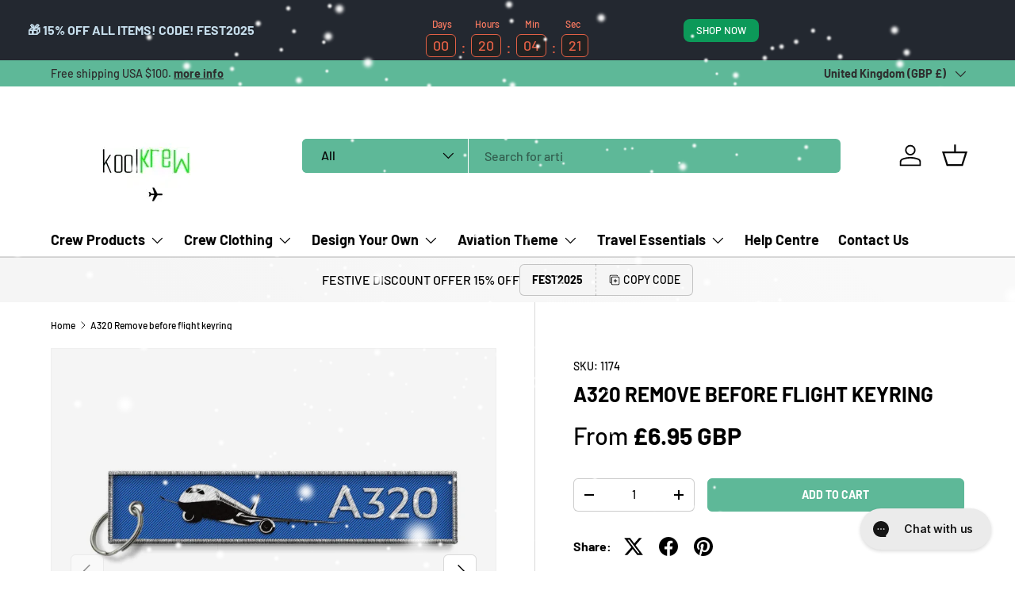

--- FILE ---
content_type: text/html; charset=utf-8
request_url: https://www.koolkrew.com/products/a320-remove-before-flight-keyring
body_size: 54183
content:
<!doctype html>
<html class="no-js" lang="en" dir="ltr">
  <head>
    <!-- Google Tag Manager -->
    <script>
      (function(w,d,s,l,i){w[l]=w[l]||[];w[l].push({'gtm.start':
      new Date().getTime(),event:'gtm.js'});var f=d.getElementsByTagName(s)[0],
      j=d.createElement(s),dl=l!='dataLayer'?'&l='+l:'';j.async=true;j.src=
      'https://www.googletagmanager.com/gtm.js?id='+i+dl;f.parentNode.insertBefore(j,f);
      })(window,document,'script','dataLayer','GTM-KHRPKPC6');
    </script>
    <!-- End Google Tag Manager --><meta charset="utf-8">
<meta name="viewport" content="width=device-width,initial-scale=1">
<title>A320 Remove before flight keyring &ndash; Koolkrew</title><link rel="canonical" href="https://www.koolkrew.com/products/a320-remove-before-flight-keyring"><link rel="icon" href="//www.koolkrew.com/cdn/shop/files/koolcrefavicon.png?crop=center&height=48&v=1709721278&width=48" type="image/png">
  <link rel="apple-touch-icon" href="//www.koolkrew.com/cdn/shop/files/koolcrefavicon.png?crop=center&height=180&v=1709721278&width=180"><meta name="description" content="A320 Remove Before Flight, Keychains, embroidered"><meta property="og:site_name" content="Koolkrew">
<meta property="og:url" content="https://www.koolkrew.com/products/a320-remove-before-flight-keyring">
<meta property="og:title" content="A320 Remove before flight keyring">
<meta property="og:type" content="product">
<meta property="og:description" content="A320 Remove Before Flight, Keychains, embroidered"><meta property="og:image" content="http://www.koolkrew.com/cdn/shop/products/a320remove-before-flight-keyring1174.jpg?crop=center&height=1200&v=1502793300&width=1200">
  <meta property="og:image:secure_url" content="https://www.koolkrew.com/cdn/shop/products/a320remove-before-flight-keyring1174.jpg?crop=center&height=1200&v=1502793300&width=1200">
  <meta property="og:image:width" content="1000">
  <meta property="og:image:height" content="678"><meta property="og:price:amount" content="6.95">
  <meta property="og:price:currency" content="GBP"><meta name="twitter:card" content="summary_large_image">
<meta name="twitter:title" content="A320 Remove before flight keyring">
<meta name="twitter:description" content="A320 Remove Before Flight, Keychains, embroidered">
<link rel="preload" href="//www.koolkrew.com/cdn/shop/t/91/assets/main.css?v=143766620548467037861722338268" as="style"><style data-shopify>
@font-face {
  font-family: Barlow;
  font-weight: 500;
  font-style: normal;
  font-display: swap;
  src: url("//www.koolkrew.com/cdn/fonts/barlow/barlow_n5.a193a1990790eba0cc5cca569d23799830e90f07.woff2") format("woff2"),
       url("//www.koolkrew.com/cdn/fonts/barlow/barlow_n5.ae31c82169b1dc0715609b8cc6a610b917808358.woff") format("woff");
}
@font-face {
  font-family: Barlow;
  font-weight: 700;
  font-style: normal;
  font-display: swap;
  src: url("//www.koolkrew.com/cdn/fonts/barlow/barlow_n7.691d1d11f150e857dcbc1c10ef03d825bc378d81.woff2") format("woff2"),
       url("//www.koolkrew.com/cdn/fonts/barlow/barlow_n7.4fdbb1cb7da0e2c2f88492243ffa2b4f91924840.woff") format("woff");
}
@font-face {
  font-family: Barlow;
  font-weight: 500;
  font-style: italic;
  font-display: swap;
  src: url("//www.koolkrew.com/cdn/fonts/barlow/barlow_i5.714d58286997b65cd479af615cfa9bb0a117a573.woff2") format("woff2"),
       url("//www.koolkrew.com/cdn/fonts/barlow/barlow_i5.0120f77e6447d3b5df4bbec8ad8c2d029d87fb21.woff") format("woff");
}
@font-face {
  font-family: Barlow;
  font-weight: 700;
  font-style: italic;
  font-display: swap;
  src: url("//www.koolkrew.com/cdn/fonts/barlow/barlow_i7.50e19d6cc2ba5146fa437a5a7443c76d5d730103.woff2") format("woff2"),
       url("//www.koolkrew.com/cdn/fonts/barlow/barlow_i7.47e9f98f1b094d912e6fd631cc3fe93d9f40964f.woff") format("woff");
}
@font-face {
  font-family: Barlow;
  font-weight: 700;
  font-style: normal;
  font-display: swap;
  src: url("//www.koolkrew.com/cdn/fonts/barlow/barlow_n7.691d1d11f150e857dcbc1c10ef03d825bc378d81.woff2") format("woff2"),
       url("//www.koolkrew.com/cdn/fonts/barlow/barlow_n7.4fdbb1cb7da0e2c2f88492243ffa2b4f91924840.woff") format("woff");
}
@font-face {
  font-family: Barlow;
  font-weight: 700;
  font-style: normal;
  font-display: swap;
  src: url("//www.koolkrew.com/cdn/fonts/barlow/barlow_n7.691d1d11f150e857dcbc1c10ef03d825bc378d81.woff2") format("woff2"),
       url("//www.koolkrew.com/cdn/fonts/barlow/barlow_n7.4fdbb1cb7da0e2c2f88492243ffa2b4f91924840.woff") format("woff");
}
:root {
        --bg-color: 255 255 255 / 1.0;
        --bg-color-og: 255 255 255 / 1.0;
        --heading-color: 0 0 0;
        --text-color: 0 0 0;
        --text-color-og: 0 0 0;
        --scrollbar-color: 0 0 0;
        --link-color: 0 0 0;
        --link-color-og: 0 0 0;
        --star-color: 255 215 55;--swatch-border-color-default: 204 204 204;
          --swatch-border-color-active: 128 128 128;
          --swatch-card-size: 24px;
          --swatch-variant-picker-size: 64px;--color-scheme-1-bg: 245 245 245 / 1.0;
        --color-scheme-1-grad: linear-gradient(46deg, rgba(245, 245, 245, 1) 13%, rgba(249, 249, 249, 1) 86%);
        --color-scheme-1-heading: 0 0 0;
        --color-scheme-1-text: 0 0 0;
        --color-scheme-1-btn-bg: 94 184 152;
        --color-scheme-1-btn-text: 255 255 255;
        --color-scheme-1-btn-bg-hover: 129 200 174;--color-scheme-2-bg: 46 46 46 / 1.0;
        --color-scheme-2-grad: linear-gradient(180deg, rgba(46, 46, 46, 1), rgba(46, 46, 46, 1) 100%);
        --color-scheme-2-heading: 255 255 255;
        --color-scheme-2-text: 255 255 255;
        --color-scheme-2-btn-bg: 98 25 121;
        --color-scheme-2-btn-text: 255 255 255;
        --color-scheme-2-btn-bg-hover: 131 65 152;--color-scheme-3-bg: 94 184 152 / 1.0;
        --color-scheme-3-grad: linear-gradient(180deg, rgba(94, 184, 152, 1) 100%, rgba(98, 25, 121, 1) 100%);
        --color-scheme-3-heading: 255 255 255;
        --color-scheme-3-text: 255 255 255;
        --color-scheme-3-btn-bg: 255 255 255;
        --color-scheme-3-btn-text: 98 25 121;
        --color-scheme-3-btn-bg-hover: 238 231 241;

        --drawer-bg-color: 255 255 255 / 1.0;
        --drawer-text-color: 0 0 0;

        --panel-bg-color: 245 245 245 / 1.0;
        --panel-heading-color: 0 0 0;
        --panel-text-color: 0 0 0;

        --in-stock-text-color: 13 164 74;
        --low-stock-text-color: 54 55 55;
        --very-low-stock-text-color: 227 43 43;
        --no-stock-text-color: 7 7 7;
        --no-stock-backordered-text-color: 119 119 119;

        --error-bg-color: 252 237 238;
        --error-text-color: 180 12 28;
        --success-bg-color: 232 246 234;
        --success-text-color: 44 126 63;
        --info-bg-color: 228 237 250;
        --info-text-color: 26 102 210;

        --heading-font-family: Barlow, sans-serif;
        --heading-font-style: normal;
        --heading-font-weight: 700;
        --heading-scale-start: 6;

        --navigation-font-family: Barlow, sans-serif;
        --navigation-font-style: normal;
        --navigation-font-weight: 700;
        --heading-text-transform: uppercase;

        --subheading-text-transform: uppercase;
        --body-font-family: Barlow, sans-serif;
        --body-font-style: normal;
        --body-font-weight: 500;
        --body-font-size: 16;

        --section-gap: 64;
        --heading-gap: calc(8 * var(--space-unit));--grid-column-gap: 20px;--btn-bg-color: 94 184 152;
        --btn-bg-hover-color: 129 200 174;
        --btn-text-color: 255 255 255;
        --btn-bg-color-og: 94 184 152;
        --btn-text-color-og: 255 255 255;
        --btn-alt-bg-color: 255 255 255;
        --btn-alt-bg-alpha: 1.0;
        --btn-alt-text-color: 0 0 0;
        --btn-border-width: 1px;
        --btn-padding-y: 12px;

        
        --btn-border-radius: 6px;
        

        --btn-lg-border-radius: 50%;
        --btn-icon-border-radius: 50%;
        --input-with-btn-inner-radius: var(--btn-border-radius);
        --btn-text-transform: uppercase;

        --input-bg-color: 255 255 255 / 1.0;
        --input-text-color: 0 0 0;
        --input-border-width: 1px;
        --input-border-radius: 5px;
        --textarea-border-radius: 5px;
        --input-border-radius: 6px;
        --input-bg-color-diff-3: #f7f7f7;
        --input-bg-color-diff-6: #f0f0f0;

        --modal-border-radius: 0px;
        --modal-overlay-color: 0 0 0;
        --modal-overlay-opacity: 0.4;
        --drawer-border-radius: 0px;
        --overlay-border-radius: 0px;--custom-label-bg-color: 129 244 225;
        --custom-label-text-color: 7 7 7;--sale-label-bg-color: 227 43 43;
        --sale-label-text-color: 255 255 255;--sold-out-label-bg-color: 46 46 46;
        --sold-out-label-text-color: 255 255 255;--new-label-bg-color: 26 102 210;
        --new-label-text-color: 255 255 255;--preorder-label-bg-color: 86 203 249;
        --preorder-label-text-color: 0 0 0;

        --page-width: 1590px;
        --gutter-sm: 20px;
        --gutter-md: 32px;
        --gutter-lg: 64px;

        --payment-terms-bg-color: #ffffff;

        --coll-card-bg-color: #f5f5f5;
        --coll-card-border-color: #ffffff;--blend-bg-color: #f5f5f5;
          
            --aos-animate-duration: 1s;
          

          
            --aos-min-width: 0px;
          
        

        --reading-width: 48em;
      }

      @media (max-width: 769px) {
        :root {
          --reading-width: 36em;
        }
      }</style>

    <link rel="stylesheet" href="//www.koolkrew.com/cdn/shop/t/91/assets/main.css?v=143766620548467037861722338268">
    <script src="//www.koolkrew.com/cdn/shop/t/91/assets/main.js?v=47275864244975482431722338268" defer="defer"></script><link
        rel="preload"
        href="//www.koolkrew.com/cdn/fonts/barlow/barlow_n5.a193a1990790eba0cc5cca569d23799830e90f07.woff2"
        as="font"
        type="font/woff2"
        crossorigin
        fetchpriority="high"
      ><link
        rel="preload"
        href="//www.koolkrew.com/cdn/fonts/barlow/barlow_n7.691d1d11f150e857dcbc1c10ef03d825bc378d81.woff2"
        as="font"
        type="font/woff2"
        crossorigin
        fetchpriority="high"
      ><script>window.performance && window.performance.mark && window.performance.mark('shopify.content_for_header.start');</script><meta name="google-site-verification" content="Og3NhE_Wg6nvs4lAAoAuR3i2p2d6sNULtcS0o2L0LHw">
<meta name="facebook-domain-verification" content="ev6lwrbkljesbgr2w22q92k45yjay8">
<meta id="shopify-digital-wallet" name="shopify-digital-wallet" content="/13947765/digital_wallets/dialog">
<meta name="shopify-checkout-api-token" content="00ebc25f142be6c8c048d6a2304180a7">
<meta id="in-context-paypal-metadata" data-shop-id="13947765" data-venmo-supported="false" data-environment="production" data-locale="en_US" data-paypal-v4="true" data-currency="GBP">
<link rel="alternate" type="application/json+oembed" href="https://www.koolkrew.com/products/a320-remove-before-flight-keyring.oembed">
<script async="async" src="/checkouts/internal/preloads.js?locale=en-GB"></script>
<link rel="preconnect" href="https://shop.app" crossorigin="anonymous">
<script async="async" src="https://shop.app/checkouts/internal/preloads.js?locale=en-GB&shop_id=13947765" crossorigin="anonymous"></script>
<script id="apple-pay-shop-capabilities" type="application/json">{"shopId":13947765,"countryCode":"GB","currencyCode":"GBP","merchantCapabilities":["supports3DS"],"merchantId":"gid:\/\/shopify\/Shop\/13947765","merchantName":"Koolkrew","requiredBillingContactFields":["postalAddress","email","phone"],"requiredShippingContactFields":["postalAddress","email","phone"],"shippingType":"shipping","supportedNetworks":["visa","maestro","masterCard","amex","discover","elo"],"total":{"type":"pending","label":"Koolkrew","amount":"1.00"},"shopifyPaymentsEnabled":true,"supportsSubscriptions":true}</script>
<script id="shopify-features" type="application/json">{"accessToken":"00ebc25f142be6c8c048d6a2304180a7","betas":["rich-media-storefront-analytics"],"domain":"www.koolkrew.com","predictiveSearch":true,"shopId":13947765,"locale":"en"}</script>
<script>var Shopify = Shopify || {};
Shopify.shop = "koolkrew-2.myshopify.com";
Shopify.locale = "en";
Shopify.currency = {"active":"GBP","rate":"1.0"};
Shopify.country = "GB";
Shopify.theme = {"name":"Enterprise - Idris","id":143976399104,"schema_name":"Enterprise","schema_version":"1.4.1","theme_store_id":1657,"role":"main"};
Shopify.theme.handle = "null";
Shopify.theme.style = {"id":null,"handle":null};
Shopify.cdnHost = "www.koolkrew.com/cdn";
Shopify.routes = Shopify.routes || {};
Shopify.routes.root = "/";</script>
<script type="module">!function(o){(o.Shopify=o.Shopify||{}).modules=!0}(window);</script>
<script>!function(o){function n(){var o=[];function n(){o.push(Array.prototype.slice.apply(arguments))}return n.q=o,n}var t=o.Shopify=o.Shopify||{};t.loadFeatures=n(),t.autoloadFeatures=n()}(window);</script>
<script>
  window.ShopifyPay = window.ShopifyPay || {};
  window.ShopifyPay.apiHost = "shop.app\/pay";
  window.ShopifyPay.redirectState = null;
</script>
<script id="shop-js-analytics" type="application/json">{"pageType":"product"}</script>
<script defer="defer" async type="module" src="//www.koolkrew.com/cdn/shopifycloud/shop-js/modules/v2/client.init-shop-cart-sync_dlpDe4U9.en.esm.js"></script>
<script defer="defer" async type="module" src="//www.koolkrew.com/cdn/shopifycloud/shop-js/modules/v2/chunk.common_FunKbpTJ.esm.js"></script>
<script type="module">
  await import("//www.koolkrew.com/cdn/shopifycloud/shop-js/modules/v2/client.init-shop-cart-sync_dlpDe4U9.en.esm.js");
await import("//www.koolkrew.com/cdn/shopifycloud/shop-js/modules/v2/chunk.common_FunKbpTJ.esm.js");

  window.Shopify.SignInWithShop?.initShopCartSync?.({"fedCMEnabled":true,"windoidEnabled":true});

</script>
<script>
  window.Shopify = window.Shopify || {};
  if (!window.Shopify.featureAssets) window.Shopify.featureAssets = {};
  window.Shopify.featureAssets['shop-js'] = {"shop-cart-sync":["modules/v2/client.shop-cart-sync_DIWHqfTk.en.esm.js","modules/v2/chunk.common_FunKbpTJ.esm.js"],"init-fed-cm":["modules/v2/client.init-fed-cm_CmNkGb1A.en.esm.js","modules/v2/chunk.common_FunKbpTJ.esm.js"],"shop-button":["modules/v2/client.shop-button_Dpfxl9vG.en.esm.js","modules/v2/chunk.common_FunKbpTJ.esm.js"],"init-shop-cart-sync":["modules/v2/client.init-shop-cart-sync_dlpDe4U9.en.esm.js","modules/v2/chunk.common_FunKbpTJ.esm.js"],"init-shop-email-lookup-coordinator":["modules/v2/client.init-shop-email-lookup-coordinator_DUdFDmvK.en.esm.js","modules/v2/chunk.common_FunKbpTJ.esm.js"],"init-windoid":["modules/v2/client.init-windoid_V_O5I0mt.en.esm.js","modules/v2/chunk.common_FunKbpTJ.esm.js"],"pay-button":["modules/v2/client.pay-button_x_P2fRzB.en.esm.js","modules/v2/chunk.common_FunKbpTJ.esm.js"],"shop-toast-manager":["modules/v2/client.shop-toast-manager_p8J9W8kY.en.esm.js","modules/v2/chunk.common_FunKbpTJ.esm.js"],"shop-cash-offers":["modules/v2/client.shop-cash-offers_CtPYbIPM.en.esm.js","modules/v2/chunk.common_FunKbpTJ.esm.js","modules/v2/chunk.modal_n1zSoh3t.esm.js"],"shop-login-button":["modules/v2/client.shop-login-button_C3-NmE42.en.esm.js","modules/v2/chunk.common_FunKbpTJ.esm.js","modules/v2/chunk.modal_n1zSoh3t.esm.js"],"avatar":["modules/v2/client.avatar_BTnouDA3.en.esm.js"],"init-shop-for-new-customer-accounts":["modules/v2/client.init-shop-for-new-customer-accounts_aeWumpsw.en.esm.js","modules/v2/client.shop-login-button_C3-NmE42.en.esm.js","modules/v2/chunk.common_FunKbpTJ.esm.js","modules/v2/chunk.modal_n1zSoh3t.esm.js"],"init-customer-accounts-sign-up":["modules/v2/client.init-customer-accounts-sign-up_CRLhpYdY.en.esm.js","modules/v2/client.shop-login-button_C3-NmE42.en.esm.js","modules/v2/chunk.common_FunKbpTJ.esm.js","modules/v2/chunk.modal_n1zSoh3t.esm.js"],"init-customer-accounts":["modules/v2/client.init-customer-accounts_BkuyBVsz.en.esm.js","modules/v2/client.shop-login-button_C3-NmE42.en.esm.js","modules/v2/chunk.common_FunKbpTJ.esm.js","modules/v2/chunk.modal_n1zSoh3t.esm.js"],"shop-follow-button":["modules/v2/client.shop-follow-button_DDNA7Aw9.en.esm.js","modules/v2/chunk.common_FunKbpTJ.esm.js","modules/v2/chunk.modal_n1zSoh3t.esm.js"],"checkout-modal":["modules/v2/client.checkout-modal_EOl6FxyC.en.esm.js","modules/v2/chunk.common_FunKbpTJ.esm.js","modules/v2/chunk.modal_n1zSoh3t.esm.js"],"lead-capture":["modules/v2/client.lead-capture_LZVhB0lN.en.esm.js","modules/v2/chunk.common_FunKbpTJ.esm.js","modules/v2/chunk.modal_n1zSoh3t.esm.js"],"shop-login":["modules/v2/client.shop-login_D4d_T_FR.en.esm.js","modules/v2/chunk.common_FunKbpTJ.esm.js","modules/v2/chunk.modal_n1zSoh3t.esm.js"],"payment-terms":["modules/v2/client.payment-terms_g-geHK5T.en.esm.js","modules/v2/chunk.common_FunKbpTJ.esm.js","modules/v2/chunk.modal_n1zSoh3t.esm.js"]};
</script>
<script>(function() {
  var isLoaded = false;
  function asyncLoad() {
    if (isLoaded) return;
    isLoaded = true;
    var urls = ["https:\/\/s3-us-west-2.amazonaws.com\/qsmz-scripttag\/qstomizer_st.min.js?shop=koolkrew-2.myshopify.com","\/\/cdn.shopify.com\/proxy\/f7f4ae0b1b21c58f69ec8e5df499f93fc5ff1fec18eff1da0679a5323d7b5040\/apps.anhkiet.info\/snowfall-effect\/scripts\/5bc50a97635a386916e54317d0bc828a.js?token=20251124165923\u0026shop=koolkrew-2.myshopify.com\u0026sp-cache-control=cHVibGljLCBtYXgtYWdlPTkwMA"];
    for (var i = 0; i < urls.length; i++) {
      var s = document.createElement('script');
      s.type = 'text/javascript';
      s.async = true;
      s.src = urls[i];
      var x = document.getElementsByTagName('script')[0];
      x.parentNode.insertBefore(s, x);
    }
  };
  if(window.attachEvent) {
    window.attachEvent('onload', asyncLoad);
  } else {
    window.addEventListener('load', asyncLoad, false);
  }
})();</script>
<script id="__st">var __st={"a":13947765,"offset":0,"reqid":"0bfbee4d-c9cb-4323-8343-b57ba1cfdca0-1765857330","pageurl":"www.koolkrew.com\/products\/a320-remove-before-flight-keyring","u":"cda736b46374","p":"product","rtyp":"product","rid":11124343111};</script>
<script>window.ShopifyPaypalV4VisibilityTracking = true;</script>
<script id="captcha-bootstrap">!function(){'use strict';const t='contact',e='account',n='new_comment',o=[[t,t],['blogs',n],['comments',n],[t,'customer']],c=[[e,'customer_login'],[e,'guest_login'],[e,'recover_customer_password'],[e,'create_customer']],r=t=>t.map((([t,e])=>`form[action*='/${t}']:not([data-nocaptcha='true']) input[name='form_type'][value='${e}']`)).join(','),a=t=>()=>t?[...document.querySelectorAll(t)].map((t=>t.form)):[];function s(){const t=[...o],e=r(t);return a(e)}const i='password',u='form_key',d=['recaptcha-v3-token','g-recaptcha-response','h-captcha-response',i],f=()=>{try{return window.sessionStorage}catch{return}},m='__shopify_v',_=t=>t.elements[u];function p(t,e,n=!1){try{const o=window.sessionStorage,c=JSON.parse(o.getItem(e)),{data:r}=function(t){const{data:e,action:n}=t;return t[m]||n?{data:e,action:n}:{data:t,action:n}}(c);for(const[e,n]of Object.entries(r))t.elements[e]&&(t.elements[e].value=n);n&&o.removeItem(e)}catch(o){console.error('form repopulation failed',{error:o})}}const l='form_type',E='cptcha';function T(t){t.dataset[E]=!0}const w=window,h=w.document,L='Shopify',v='ce_forms',y='captcha';let A=!1;((t,e)=>{const n=(g='f06e6c50-85a8-45c8-87d0-21a2b65856fe',I='https://cdn.shopify.com/shopifycloud/storefront-forms-hcaptcha/ce_storefront_forms_captcha_hcaptcha.v1.5.2.iife.js',D={infoText:'Protected by hCaptcha',privacyText:'Privacy',termsText:'Terms'},(t,e,n)=>{const o=w[L][v],c=o.bindForm;if(c)return c(t,g,e,D).then(n);var r;o.q.push([[t,g,e,D],n]),r=I,A||(h.body.append(Object.assign(h.createElement('script'),{id:'captcha-provider',async:!0,src:r})),A=!0)});var g,I,D;w[L]=w[L]||{},w[L][v]=w[L][v]||{},w[L][v].q=[],w[L][y]=w[L][y]||{},w[L][y].protect=function(t,e){n(t,void 0,e),T(t)},Object.freeze(w[L][y]),function(t,e,n,w,h,L){const[v,y,A,g]=function(t,e,n){const i=e?o:[],u=t?c:[],d=[...i,...u],f=r(d),m=r(i),_=r(d.filter((([t,e])=>n.includes(e))));return[a(f),a(m),a(_),s()]}(w,h,L),I=t=>{const e=t.target;return e instanceof HTMLFormElement?e:e&&e.form},D=t=>v().includes(t);t.addEventListener('submit',(t=>{const e=I(t);if(!e)return;const n=D(e)&&!e.dataset.hcaptchaBound&&!e.dataset.recaptchaBound,o=_(e),c=g().includes(e)&&(!o||!o.value);(n||c)&&t.preventDefault(),c&&!n&&(function(t){try{if(!f())return;!function(t){const e=f();if(!e)return;const n=_(t);if(!n)return;const o=n.value;o&&e.removeItem(o)}(t);const e=Array.from(Array(32),(()=>Math.random().toString(36)[2])).join('');!function(t,e){_(t)||t.append(Object.assign(document.createElement('input'),{type:'hidden',name:u})),t.elements[u].value=e}(t,e),function(t,e){const n=f();if(!n)return;const o=[...t.querySelectorAll(`input[type='${i}']`)].map((({name:t})=>t)),c=[...d,...o],r={};for(const[a,s]of new FormData(t).entries())c.includes(a)||(r[a]=s);n.setItem(e,JSON.stringify({[m]:1,action:t.action,data:r}))}(t,e)}catch(e){console.error('failed to persist form',e)}}(e),e.submit())}));const S=(t,e)=>{t&&!t.dataset[E]&&(n(t,e.some((e=>e===t))),T(t))};for(const o of['focusin','change'])t.addEventListener(o,(t=>{const e=I(t);D(e)&&S(e,y())}));const B=e.get('form_key'),M=e.get(l),P=B&&M;t.addEventListener('DOMContentLoaded',(()=>{const t=y();if(P)for(const e of t)e.elements[l].value===M&&p(e,B);[...new Set([...A(),...v().filter((t=>'true'===t.dataset.shopifyCaptcha))])].forEach((e=>S(e,t)))}))}(h,new URLSearchParams(w.location.search),n,t,e,['guest_login'])})(!0,!0)}();</script>
<script integrity="sha256-52AcMU7V7pcBOXWImdc/TAGTFKeNjmkeM1Pvks/DTgc=" data-source-attribution="shopify.loadfeatures" defer="defer" src="//www.koolkrew.com/cdn/shopifycloud/storefront/assets/storefront/load_feature-81c60534.js" crossorigin="anonymous"></script>
<script crossorigin="anonymous" defer="defer" src="//www.koolkrew.com/cdn/shopifycloud/storefront/assets/shopify_pay/storefront-65b4c6d7.js?v=20250812"></script>
<script data-source-attribution="shopify.dynamic_checkout.dynamic.init">var Shopify=Shopify||{};Shopify.PaymentButton=Shopify.PaymentButton||{isStorefrontPortableWallets:!0,init:function(){window.Shopify.PaymentButton.init=function(){};var t=document.createElement("script");t.src="https://www.koolkrew.com/cdn/shopifycloud/portable-wallets/latest/portable-wallets.en.js",t.type="module",document.head.appendChild(t)}};
</script>
<script data-source-attribution="shopify.dynamic_checkout.buyer_consent">
  function portableWalletsHideBuyerConsent(e){var t=document.getElementById("shopify-buyer-consent"),n=document.getElementById("shopify-subscription-policy-button");t&&n&&(t.classList.add("hidden"),t.setAttribute("aria-hidden","true"),n.removeEventListener("click",e))}function portableWalletsShowBuyerConsent(e){var t=document.getElementById("shopify-buyer-consent"),n=document.getElementById("shopify-subscription-policy-button");t&&n&&(t.classList.remove("hidden"),t.removeAttribute("aria-hidden"),n.addEventListener("click",e))}window.Shopify?.PaymentButton&&(window.Shopify.PaymentButton.hideBuyerConsent=portableWalletsHideBuyerConsent,window.Shopify.PaymentButton.showBuyerConsent=portableWalletsShowBuyerConsent);
</script>
<script data-source-attribution="shopify.dynamic_checkout.cart.bootstrap">document.addEventListener("DOMContentLoaded",(function(){function t(){return document.querySelector("shopify-accelerated-checkout-cart, shopify-accelerated-checkout")}if(t())Shopify.PaymentButton.init();else{new MutationObserver((function(e,n){t()&&(Shopify.PaymentButton.init(),n.disconnect())})).observe(document.body,{childList:!0,subtree:!0})}}));
</script>
<link id="shopify-accelerated-checkout-styles" rel="stylesheet" media="screen" href="https://www.koolkrew.com/cdn/shopifycloud/portable-wallets/latest/accelerated-checkout-backwards-compat.css" crossorigin="anonymous">
<style id="shopify-accelerated-checkout-cart">
        #shopify-buyer-consent {
  margin-top: 1em;
  display: inline-block;
  width: 100%;
}

#shopify-buyer-consent.hidden {
  display: none;
}

#shopify-subscription-policy-button {
  background: none;
  border: none;
  padding: 0;
  text-decoration: underline;
  font-size: inherit;
  cursor: pointer;
}

#shopify-subscription-policy-button::before {
  box-shadow: none;
}

      </style>
<script id="sections-script" data-sections="header,footer" defer="defer" src="//www.koolkrew.com/cdn/shop/t/91/compiled_assets/scripts.js?4248"></script>
<script>window.performance && window.performance.mark && window.performance.mark('shopify.content_for_header.end');</script>

      <script src="//www.koolkrew.com/cdn/shop/t/91/assets/animate-on-scroll.js?v=15249566486942820451722338268" defer="defer"></script>
      <link rel="stylesheet" href="//www.koolkrew.com/cdn/shop/t/91/assets/animate-on-scroll.css?v=116194678796051782541722338268">
    

    <script>
      document.documentElement.className = document.documentElement.className.replace('no-js', 'js');
    </script><!-- CC Custom Head Start --><!-- CC Custom Head End --><!-- BEGIN app block: shopify://apps/annify-announcement-bar/blocks/app-embed/b7f3deb1-f754-4527-8fe4-1ecb66093650 --><!-- BEGIN app snippet: countdown_item -->
<link href="https://fonts.googleapis.com/css2?family=" rel="stylesheet" /><div
  class="demo_annoucement_main hidden_load demo_annoucement_main_299 single-color-background       "
  style="--gradientStart:#333333;--gradientEnd:#ff6600;--singleColor:#232830;--cornerRadius:0px;--borderSize:0px;--borderColors:#000;--insidePadding:5px 10px;--outsideTop:0px;--outsideBottom:10px;--closeIconColor:#6d7175;--arrowIconColor:#6d7175;--backgroundImage:url(none);--animation:nones;--fontFamily:;; display: none;"
  data-id="299"
  data-type="false"
  type=countdown
  data-andisplay={"where":"entire","devices":{"laptop":false,"mobile":false,"tablet":false,"desktop":false},"endDate":"","endHour":"","condition":"all","countries":[],"startDate":"","startHour":"","conditions":[{"url":"","page":"cart","type":"url","compare":"contains"}],"setEndDate":false,"locationType":"all"}
  data-end-time="2025-11-26T01:53:53Z"
  data-start-time="2025-11-25T01:53:53Z"
  data-display-type="daily"
  data-daily-start="0:00"
  data-daily-end="24:00"
  data-after-end="hide"
  data-auto-restart="false"
  data-format="dd:hh:mm:ss"
  data-duration-days="0"
  data-duration-hours="0"
  data-duration-minutes="1"
  data-position="top-page"
>
  <div class="anify-countdown" >
    

    <div class="anify-preview layout-default position-text-timer-button" style="--timeFormat:dd:hh:mm:ss;--afterEndAction:hide;--layout:default;--textPosition:text-timer-button;--autoRestart:false;--buttonBackgroundColor:#0C9959;--buttonBorderColor:#0C992D;--buttonBorderRadius:8px;--buttonBorderStyle:solid;--buttonFontColor:#ffffff;--buttonFontSize:13px;--buttonHeight:29px;--buttonText:SHOP NOW;--displayType:daily;--dailyEndTime:24:00;--dailyStartTime:0:00;--durationDays:0;--durationHours:0;--durationMinutes:1;--endTime:2025-11-26T01:53:53Z;--startTime:2025-11-25T01:53:53Z;--labelColor:#E26046;--labelCountdown:<p><br></p>;--labelSize:14px;--separatorStyle_color:#E26046;--separatorStyle_size:20px;--separator_content::;--timeUnitLabels_color:#FF7C62;--timeUnitLabels_size:12px;--timeUnitLabels_days:Days;--timeUnitLabels_hours:Hours;--timeUnitLabels_minutes:Min;--timeUnitLabels_seconds:Sec;--flexDirection:column;--timeUnitLabelPosition:top;--timeUnitStyle_color:#E26046;--timeUnitStyle_size:18px;--timeUnitStyle_background:#222222;--timeUnitStyle_borderColor:#E26046;--timeUnitStyle_borderRadius:6px;--timeUnitStyle_borderStyle:solid;--timeUnitStyle_borderWidth:1px;--title:<p><strong>🎁 15% OFF ALL ITEMS! CODE! FEST2025</strong></p>;--titleColor:#C6DDEB;--titleSize:16px;">
      
      
        
            <!-- Text section -->
            <div class="countdown-chua-title-timer-button" data-section="text" class="grid-area-text" >
              
                <div class="countdown-title">
                  
                    <p><strong>🎁 15% OFF ALL ITEMS! CODE! FEST2025</strong></p>
                  
                </div>
              
            </div>
          
      
        
            <!-- Timer section -->
            <div class="countdown-chua-title-timer-button" data-section="timer" class="grid-area-timer">
              <div class="countdown-timer"
                style="grid-area:timer; padding: 0 15px;"
              >
                
                  <div class="countdown-label">
                    
                      <p><br></p>
                    
                  </div>
                
                
                <div class="anify-countdown-bar-time-container">
                  
                    <div class="anify-countdown-bar-digit-wrapper" >
                      <span class="anify-countdown-bar-digit-title">
                        Days
                          
                      </span>
                      <div style="display: flex; align-items: center;">
                        <span class="anify-countdown-bar-timer-digit" data-unit="dd">00</span>
                        
                          <span class="anify-countdown-bar-timer-splitter">
                            :
                          </span>
                        
                      </div>
                    </div>
                  
                    <div class="anify-countdown-bar-digit-wrapper" >
                      <span class="anify-countdown-bar-digit-title">
                        Hours  
                          
                      </span>
                      <div style="display: flex; align-items: center;">
                        <span class="anify-countdown-bar-timer-digit" data-unit="hh">00</span>
                        
                          <span class="anify-countdown-bar-timer-splitter">
                            :
                          </span>
                        
                      </div>
                    </div>
                  
                    <div class="anify-countdown-bar-digit-wrapper" >
                      <span class="anify-countdown-bar-digit-title">
                        Min
                          
                      </span>
                      <div style="display: flex; align-items: center;">
                        <span class="anify-countdown-bar-timer-digit" data-unit="mm">00</span>
                        
                          <span class="anify-countdown-bar-timer-splitter">
                            :
                          </span>
                        
                      </div>
                    </div>
                  
                    <div class="anify-countdown-bar-digit-wrapper" >
                      <span class="anify-countdown-bar-digit-title">
                        Sec
                        
                      </span>
                      <div style="display: flex; align-items: center;">
                        <span class="anify-countdown-bar-timer-digit" data-unit="ss">00</span>
                        
                      </div>
                    </div>
                  
                </div>
              </div>
            </div>
          
      
        
            <!-- Button section -->
            <div class="countdown-chua-title-timer-button" data-section="button" class="grid-area-button">
              
                <div class="countdown-button">
                  <button class="countdown-button-style">
                    <a class="the-a" href="https://www.koolkrew.com/pages/uk-airlines">
                      
                        SHOP NOW
                      
                    </a>
                  </button>
                </div>
              
            </div>
        
        
      
    </div>
  </div>
  
</div>

<!-- END app snippet -->

<script type="text/javascript">
    const anTemplate = "product";
    const anCurrentUrl = "/products/a320-remove-before-flight-keyring"
    
    window.anIsoCode = window.anIsoCode || "en";
    window.anCountry = window.anCountry || "en";
    window.anLanguages = window.anLanguages || [{"shop_locale":{"locale":"en","enabled":true,"primary":true,"published":true}}];
</script>


<!-- END app block --><!-- BEGIN app block: shopify://apps/qstomizer-custom-products/blocks/qstomizer-embedded/91ddef34-1f34-4141-843a-d613c0433aef -->






<script>
window.qsmzsettings = {
    order_id: 0,
    customizebutton: false,
    noaddtocart: false,
    product: {"id":11124343111,"title":"A320 Remove before flight keyring","handle":"a320-remove-before-flight-keyring","description":"\u003cp style=\"font-size: 18px; font-family: 'DIN Next', sans-serif; color: #404040;\"\u003eDesign: Double Sided\u003c\/p\u003e\n\u003cp style=\"font-size: 18px; font-family: 'DIN Next', sans-serif; color: #404040;\"\u003eSize: 12.8cm x 2.8cm\u003c\/p\u003e\n\u003cp style=\"text-align: left; font-size: 18px; font-family: 'DIN Next', sans-serif; color: #404040;\"\u003eEmbroidered Tags with split ring to attach to your belongings.\u003c\/p\u003e\n\u003cp style=\"text-align: left; font-size: 18px; font-family: 'DIN Next', sans-serif; color: #404040;\"\u003e\u003cstrong\u003eWhat can I do with this?\u003c\/strong\u003e\u003c\/p\u003e\n\u003cp style=\"text-align: left; font-size: 18px; font-family: 'DIN Next', sans-serif; color: #404040;\"\u003eYou can attach it to your day crew bag (Airline Crew) or even attach it to your bunch of keys. You can keep it as a souvenir too. Great for aviation enthusiasts!\u003c\/p\u003e\n\u003cp style=\"text-align: left; font-size: 18px; font-family: 'DIN Next', sans-serif; color: #404040;\"\u003ePrice for 1 keyring\u003c\/p\u003e","published_at":"2024-09-21T11:23:03+01:00","created_at":"2017-08-15T11:33:41+01:00","vendor":"Koolkrew","type":"Embroidered Keyrings","tags":["google shopping"],"price":695,"price_min":695,"price_max":695,"available":true,"price_varies":false,"compare_at_price":null,"compare_at_price_min":0,"compare_at_price_max":0,"compare_at_price_varies":false,"variants":[{"id":51134088711,"title":"Default Title","option1":"Default Title","option2":null,"option3":null,"sku":"1174","requires_shipping":true,"taxable":true,"featured_image":null,"available":true,"name":"A320 Remove before flight keyring","public_title":null,"options":["Default Title"],"price":695,"weight":26,"compare_at_price":null,"inventory_quantity":40,"inventory_management":"shopify","inventory_policy":"continue","barcode":"7730929096411","requires_selling_plan":false,"selling_plan_allocations":[]}],"images":["\/\/www.koolkrew.com\/cdn\/shop\/products\/a320remove-before-flight-keyring1174.jpg?v=1502793300","\/\/www.koolkrew.com\/cdn\/shop\/products\/a320remove-before-flight-keyring23760.jpg?v=1502793301","\/\/www.koolkrew.com\/cdn\/shop\/products\/a320remove-before-flight-keyring23761.jpg?v=1502793302"],"featured_image":"\/\/www.koolkrew.com\/cdn\/shop\/products\/a320remove-before-flight-keyring1174.jpg?v=1502793300","options":["Title"],"media":[{"alt":null,"id":665890979895,"position":1,"preview_image":{"aspect_ratio":1.475,"height":678,"width":1000,"src":"\/\/www.koolkrew.com\/cdn\/shop\/products\/a320remove-before-flight-keyring1174.jpg?v=1502793300"},"aspect_ratio":1.475,"height":678,"media_type":"image","src":"\/\/www.koolkrew.com\/cdn\/shop\/products\/a320remove-before-flight-keyring1174.jpg?v=1502793300","width":1000},{"alt":null,"id":665891045431,"position":2,"preview_image":{"aspect_ratio":0.984,"height":1016,"width":1000,"src":"\/\/www.koolkrew.com\/cdn\/shop\/products\/a320remove-before-flight-keyring23760.jpg?v=1502793301"},"aspect_ratio":0.984,"height":1016,"media_type":"image","src":"\/\/www.koolkrew.com\/cdn\/shop\/products\/a320remove-before-flight-keyring23760.jpg?v=1502793301","width":1000},{"alt":null,"id":665891110967,"position":3,"preview_image":{"aspect_ratio":0.984,"height":1016,"width":1000,"src":"\/\/www.koolkrew.com\/cdn\/shop\/products\/a320remove-before-flight-keyring23761.jpg?v=1502793302"},"aspect_ratio":0.984,"height":1016,"media_type":"image","src":"\/\/www.koolkrew.com\/cdn\/shop\/products\/a320remove-before-flight-keyring23761.jpg?v=1502793302","width":1000}],"requires_selling_plan":false,"selling_plan_groups":[],"content":"\u003cp style=\"font-size: 18px; font-family: 'DIN Next', sans-serif; color: #404040;\"\u003eDesign: Double Sided\u003c\/p\u003e\n\u003cp style=\"font-size: 18px; font-family: 'DIN Next', sans-serif; color: #404040;\"\u003eSize: 12.8cm x 2.8cm\u003c\/p\u003e\n\u003cp style=\"text-align: left; font-size: 18px; font-family: 'DIN Next', sans-serif; color: #404040;\"\u003eEmbroidered Tags with split ring to attach to your belongings.\u003c\/p\u003e\n\u003cp style=\"text-align: left; font-size: 18px; font-family: 'DIN Next', sans-serif; color: #404040;\"\u003e\u003cstrong\u003eWhat can I do with this?\u003c\/strong\u003e\u003c\/p\u003e\n\u003cp style=\"text-align: left; font-size: 18px; font-family: 'DIN Next', sans-serif; color: #404040;\"\u003eYou can attach it to your day crew bag (Airline Crew) or even attach it to your bunch of keys. You can keep it as a souvenir too. Great for aviation enthusiasts!\u003c\/p\u003e\n\u003cp style=\"text-align: left; font-size: 18px; font-family: 'DIN Next', sans-serif; color: #404040;\"\u003ePrice for 1 keyring\u003c\/p\u003e"},
    textonbtn: 'Customize',
    btnclass: 'btn',
    btnclassremove: '',
    shop: 'koolkrew-2.myshopify.com',
    elmstohide: '',
    locale: 'en',
    attributesScanned: false,
    apply_custom_styles: false,
    button_border_radius: 0,
    button_bg_color: '#FF8A00',
    text_color: '#000000',
    designMode: Shopify.designMode
}
//https://shopify.dev/themes/architecture/settings/sidebar-settings
// "templates":  ["*"]  // Para todas las templates
</script>

<!-- END app block --><!-- BEGIN app block: shopify://apps/gorgias-live-chat-helpdesk/blocks/gorgias/a66db725-7b96-4e3f-916e-6c8e6f87aaaa -->
<script defer data-gorgias-loader-chat src="https://config.gorgias.chat/bundle-loader/shopify/koolkrew-2.myshopify.com"></script>


<script defer data-gorgias-loader-convert  src="https://cdn.9gtb.com/loader.js"></script>


<script defer data-gorgias-loader-mailto-replace  src="https://config.gorgias.help/api/contact-forms/replace-mailto-script.js?shopName=koolkrew-2"></script>


<!-- END app block --><script src="https://cdn.shopify.com/extensions/019a2d9c-ab9d-7438-9b5d-1e8c7b96ff91/annify-announcement-bar-85/assets/announce.js" type="text/javascript" defer="defer"></script>
<link href="https://cdn.shopify.com/extensions/019a2d9c-ab9d-7438-9b5d-1e8c7b96ff91/annify-announcement-bar-85/assets/announce.css" rel="stylesheet" type="text/css" media="all">
<script src="https://cdn.shopify.com/extensions/0199a959-4a29-7195-bf92-bf5b7d1167c5/qstomizer-custom-products-35/assets/qstomizer-embed.min.js" type="text/javascript" defer="defer"></script>
<link href="https://cdn.shopify.com/extensions/019b185e-26cd-711f-a649-2e5148dcab6b/advanced-product-options-173/assets/mws_apo_bundle.css" rel="stylesheet" type="text/css" media="all">
<script src="https://cdn.shopify.com/extensions/0199a959-4a29-7195-bf92-bf5b7d1167c5/qstomizer-custom-products-35/assets/qstomizer-block.min.js" type="text/javascript" defer="defer"></script>
<link href="https://cdn.shopify.com/extensions/0199a959-4a29-7195-bf92-bf5b7d1167c5/qstomizer-custom-products-35/assets/qstomizer-block.css" rel="stylesheet" type="text/css" media="all">
<link href="https://monorail-edge.shopifysvc.com" rel="dns-prefetch">
<script>(function(){if ("sendBeacon" in navigator && "performance" in window) {try {var session_token_from_headers = performance.getEntriesByType('navigation')[0].serverTiming.find(x => x.name == '_s').description;} catch {var session_token_from_headers = undefined;}var session_cookie_matches = document.cookie.match(/_shopify_s=([^;]*)/);var session_token_from_cookie = session_cookie_matches && session_cookie_matches.length === 2 ? session_cookie_matches[1] : "";var session_token = session_token_from_headers || session_token_from_cookie || "";function handle_abandonment_event(e) {var entries = performance.getEntries().filter(function(entry) {return /monorail-edge.shopifysvc.com/.test(entry.name);});if (!window.abandonment_tracked && entries.length === 0) {window.abandonment_tracked = true;var currentMs = Date.now();var navigation_start = performance.timing.navigationStart;var payload = {shop_id: 13947765,url: window.location.href,navigation_start,duration: currentMs - navigation_start,session_token,page_type: "product"};window.navigator.sendBeacon("https://monorail-edge.shopifysvc.com/v1/produce", JSON.stringify({schema_id: "online_store_buyer_site_abandonment/1.1",payload: payload,metadata: {event_created_at_ms: currentMs,event_sent_at_ms: currentMs}}));}}window.addEventListener('pagehide', handle_abandonment_event);}}());</script>
<script id="web-pixels-manager-setup">(function e(e,d,r,n,o){if(void 0===o&&(o={}),!Boolean(null===(a=null===(i=window.Shopify)||void 0===i?void 0:i.analytics)||void 0===a?void 0:a.replayQueue)){var i,a;window.Shopify=window.Shopify||{};var t=window.Shopify;t.analytics=t.analytics||{};var s=t.analytics;s.replayQueue=[],s.publish=function(e,d,r){return s.replayQueue.push([e,d,r]),!0};try{self.performance.mark("wpm:start")}catch(e){}var l=function(){var e={modern:/Edge?\/(1{2}[4-9]|1[2-9]\d|[2-9]\d{2}|\d{4,})\.\d+(\.\d+|)|Firefox\/(1{2}[4-9]|1[2-9]\d|[2-9]\d{2}|\d{4,})\.\d+(\.\d+|)|Chrom(ium|e)\/(9{2}|\d{3,})\.\d+(\.\d+|)|(Maci|X1{2}).+ Version\/(15\.\d+|(1[6-9]|[2-9]\d|\d{3,})\.\d+)([,.]\d+|)( \(\w+\)|)( Mobile\/\w+|) Safari\/|Chrome.+OPR\/(9{2}|\d{3,})\.\d+\.\d+|(CPU[ +]OS|iPhone[ +]OS|CPU[ +]iPhone|CPU IPhone OS|CPU iPad OS)[ +]+(15[._]\d+|(1[6-9]|[2-9]\d|\d{3,})[._]\d+)([._]\d+|)|Android:?[ /-](13[3-9]|1[4-9]\d|[2-9]\d{2}|\d{4,})(\.\d+|)(\.\d+|)|Android.+Firefox\/(13[5-9]|1[4-9]\d|[2-9]\d{2}|\d{4,})\.\d+(\.\d+|)|Android.+Chrom(ium|e)\/(13[3-9]|1[4-9]\d|[2-9]\d{2}|\d{4,})\.\d+(\.\d+|)|SamsungBrowser\/([2-9]\d|\d{3,})\.\d+/,legacy:/Edge?\/(1[6-9]|[2-9]\d|\d{3,})\.\d+(\.\d+|)|Firefox\/(5[4-9]|[6-9]\d|\d{3,})\.\d+(\.\d+|)|Chrom(ium|e)\/(5[1-9]|[6-9]\d|\d{3,})\.\d+(\.\d+|)([\d.]+$|.*Safari\/(?![\d.]+ Edge\/[\d.]+$))|(Maci|X1{2}).+ Version\/(10\.\d+|(1[1-9]|[2-9]\d|\d{3,})\.\d+)([,.]\d+|)( \(\w+\)|)( Mobile\/\w+|) Safari\/|Chrome.+OPR\/(3[89]|[4-9]\d|\d{3,})\.\d+\.\d+|(CPU[ +]OS|iPhone[ +]OS|CPU[ +]iPhone|CPU IPhone OS|CPU iPad OS)[ +]+(10[._]\d+|(1[1-9]|[2-9]\d|\d{3,})[._]\d+)([._]\d+|)|Android:?[ /-](13[3-9]|1[4-9]\d|[2-9]\d{2}|\d{4,})(\.\d+|)(\.\d+|)|Mobile Safari.+OPR\/([89]\d|\d{3,})\.\d+\.\d+|Android.+Firefox\/(13[5-9]|1[4-9]\d|[2-9]\d{2}|\d{4,})\.\d+(\.\d+|)|Android.+Chrom(ium|e)\/(13[3-9]|1[4-9]\d|[2-9]\d{2}|\d{4,})\.\d+(\.\d+|)|Android.+(UC? ?Browser|UCWEB|U3)[ /]?(15\.([5-9]|\d{2,})|(1[6-9]|[2-9]\d|\d{3,})\.\d+)\.\d+|SamsungBrowser\/(5\.\d+|([6-9]|\d{2,})\.\d+)|Android.+MQ{2}Browser\/(14(\.(9|\d{2,})|)|(1[5-9]|[2-9]\d|\d{3,})(\.\d+|))(\.\d+|)|K[Aa][Ii]OS\/(3\.\d+|([4-9]|\d{2,})\.\d+)(\.\d+|)/},d=e.modern,r=e.legacy,n=navigator.userAgent;return n.match(d)?"modern":n.match(r)?"legacy":"unknown"}(),u="modern"===l?"modern":"legacy",c=(null!=n?n:{modern:"",legacy:""})[u],f=function(e){return[e.baseUrl,"/wpm","/b",e.hashVersion,"modern"===e.buildTarget?"m":"l",".js"].join("")}({baseUrl:d,hashVersion:r,buildTarget:u}),m=function(e){var d=e.version,r=e.bundleTarget,n=e.surface,o=e.pageUrl,i=e.monorailEndpoint;return{emit:function(e){var a=e.status,t=e.errorMsg,s=(new Date).getTime(),l=JSON.stringify({metadata:{event_sent_at_ms:s},events:[{schema_id:"web_pixels_manager_load/3.1",payload:{version:d,bundle_target:r,page_url:o,status:a,surface:n,error_msg:t},metadata:{event_created_at_ms:s}}]});if(!i)return console&&console.warn&&console.warn("[Web Pixels Manager] No Monorail endpoint provided, skipping logging."),!1;try{return self.navigator.sendBeacon.bind(self.navigator)(i,l)}catch(e){}var u=new XMLHttpRequest;try{return u.open("POST",i,!0),u.setRequestHeader("Content-Type","text/plain"),u.send(l),!0}catch(e){return console&&console.warn&&console.warn("[Web Pixels Manager] Got an unhandled error while logging to Monorail."),!1}}}}({version:r,bundleTarget:l,surface:e.surface,pageUrl:self.location.href,monorailEndpoint:e.monorailEndpoint});try{o.browserTarget=l,function(e){var d=e.src,r=e.async,n=void 0===r||r,o=e.onload,i=e.onerror,a=e.sri,t=e.scriptDataAttributes,s=void 0===t?{}:t,l=document.createElement("script"),u=document.querySelector("head"),c=document.querySelector("body");if(l.async=n,l.src=d,a&&(l.integrity=a,l.crossOrigin="anonymous"),s)for(var f in s)if(Object.prototype.hasOwnProperty.call(s,f))try{l.dataset[f]=s[f]}catch(e){}if(o&&l.addEventListener("load",o),i&&l.addEventListener("error",i),u)u.appendChild(l);else{if(!c)throw new Error("Did not find a head or body element to append the script");c.appendChild(l)}}({src:f,async:!0,onload:function(){if(!function(){var e,d;return Boolean(null===(d=null===(e=window.Shopify)||void 0===e?void 0:e.analytics)||void 0===d?void 0:d.initialized)}()){var d=window.webPixelsManager.init(e)||void 0;if(d){var r=window.Shopify.analytics;r.replayQueue.forEach((function(e){var r=e[0],n=e[1],o=e[2];d.publishCustomEvent(r,n,o)})),r.replayQueue=[],r.publish=d.publishCustomEvent,r.visitor=d.visitor,r.initialized=!0}}},onerror:function(){return m.emit({status:"failed",errorMsg:"".concat(f," has failed to load")})},sri:function(e){var d=/^sha384-[A-Za-z0-9+/=]+$/;return"string"==typeof e&&d.test(e)}(c)?c:"",scriptDataAttributes:o}),m.emit({status:"loading"})}catch(e){m.emit({status:"failed",errorMsg:(null==e?void 0:e.message)||"Unknown error"})}}})({shopId: 13947765,storefrontBaseUrl: "https://www.koolkrew.com",extensionsBaseUrl: "https://extensions.shopifycdn.com/cdn/shopifycloud/web-pixels-manager",monorailEndpoint: "https://monorail-edge.shopifysvc.com/unstable/produce_batch",surface: "storefront-renderer",enabledBetaFlags: ["2dca8a86"],webPixelsConfigList: [{"id":"943391093","configuration":"{\"config\":\"{\\\"pixel_id\\\":\\\"AW-740352762\\\",\\\"target_country\\\":\\\"GB\\\",\\\"gtag_events\\\":[{\\\"type\\\":\\\"search\\\",\\\"action_label\\\":[\\\"AW-740352762\\\",\\\"AW-740352762\\\/tnjSCO6enp8BEPrFg-EC\\\"]},{\\\"type\\\":\\\"begin_checkout\\\",\\\"action_label\\\":[\\\"AW-740352762\\\",\\\"AW-740352762\\\/D-QUCOuenp8BEPrFg-EC\\\"]},{\\\"type\\\":\\\"view_item\\\",\\\"action_label\\\":[\\\"AW-740352762\\\",\\\"AW-740352762\\\/eUYICOWenp8BEPrFg-EC\\\",\\\"MC-FD72H14NYN\\\"]},{\\\"type\\\":\\\"purchase\\\",\\\"action_label\\\":[\\\"AW-740352762\\\",\\\"AW-740352762\\\/1sfpCOKenp8BEPrFg-EC\\\",\\\"MC-FD72H14NYN\\\"]},{\\\"type\\\":\\\"page_view\\\",\\\"action_label\\\":[\\\"AW-740352762\\\",\\\"AW-740352762\\\/l6_mCN-enp8BEPrFg-EC\\\",\\\"MC-FD72H14NYN\\\"]},{\\\"type\\\":\\\"add_payment_info\\\",\\\"action_label\\\":[\\\"AW-740352762\\\",\\\"AW-740352762\\\/7ONBCPGenp8BEPrFg-EC\\\"]},{\\\"type\\\":\\\"add_to_cart\\\",\\\"action_label\\\":[\\\"AW-740352762\\\",\\\"AW-740352762\\\/Ci5pCOienp8BEPrFg-EC\\\"]}],\\\"enable_monitoring_mode\\\":false}\"}","eventPayloadVersion":"v1","runtimeContext":"OPEN","scriptVersion":"b2a88bafab3e21179ed38636efcd8a93","type":"APP","apiClientId":1780363,"privacyPurposes":[],"dataSharingAdjustments":{"protectedCustomerApprovalScopes":["read_customer_address","read_customer_email","read_customer_name","read_customer_personal_data","read_customer_phone"]}},{"id":"143196416","configuration":"{\"pixel_id\":\"1580586182195867\",\"pixel_type\":\"facebook_pixel\",\"metaapp_system_user_token\":\"-\"}","eventPayloadVersion":"v1","runtimeContext":"OPEN","scriptVersion":"ca16bc87fe92b6042fbaa3acc2fbdaa6","type":"APP","apiClientId":2329312,"privacyPurposes":["ANALYTICS","MARKETING","SALE_OF_DATA"],"dataSharingAdjustments":{"protectedCustomerApprovalScopes":["read_customer_address","read_customer_email","read_customer_name","read_customer_personal_data","read_customer_phone"]}},{"id":"shopify-app-pixel","configuration":"{}","eventPayloadVersion":"v1","runtimeContext":"STRICT","scriptVersion":"0450","apiClientId":"shopify-pixel","type":"APP","privacyPurposes":["ANALYTICS","MARKETING"]},{"id":"shopify-custom-pixel","eventPayloadVersion":"v1","runtimeContext":"LAX","scriptVersion":"0450","apiClientId":"shopify-pixel","type":"CUSTOM","privacyPurposes":["ANALYTICS","MARKETING"]}],isMerchantRequest: false,initData: {"shop":{"name":"Koolkrew","paymentSettings":{"currencyCode":"GBP"},"myshopifyDomain":"koolkrew-2.myshopify.com","countryCode":"GB","storefrontUrl":"https:\/\/www.koolkrew.com"},"customer":null,"cart":null,"checkout":null,"productVariants":[{"price":{"amount":6.95,"currencyCode":"GBP"},"product":{"title":"A320 Remove before flight keyring","vendor":"Koolkrew","id":"11124343111","untranslatedTitle":"A320 Remove before flight keyring","url":"\/products\/a320-remove-before-flight-keyring","type":"Embroidered Keyrings"},"id":"51134088711","image":{"src":"\/\/www.koolkrew.com\/cdn\/shop\/products\/a320remove-before-flight-keyring1174.jpg?v=1502793300"},"sku":"1174","title":"Default Title","untranslatedTitle":"Default Title"}],"purchasingCompany":null},},"https://www.koolkrew.com/cdn","ae1676cfwd2530674p4253c800m34e853cb",{"modern":"","legacy":""},{"shopId":"13947765","storefrontBaseUrl":"https:\/\/www.koolkrew.com","extensionBaseUrl":"https:\/\/extensions.shopifycdn.com\/cdn\/shopifycloud\/web-pixels-manager","surface":"storefront-renderer","enabledBetaFlags":"[\"2dca8a86\"]","isMerchantRequest":"false","hashVersion":"ae1676cfwd2530674p4253c800m34e853cb","publish":"custom","events":"[[\"page_viewed\",{}],[\"product_viewed\",{\"productVariant\":{\"price\":{\"amount\":6.95,\"currencyCode\":\"GBP\"},\"product\":{\"title\":\"A320 Remove before flight keyring\",\"vendor\":\"Koolkrew\",\"id\":\"11124343111\",\"untranslatedTitle\":\"A320 Remove before flight keyring\",\"url\":\"\/products\/a320-remove-before-flight-keyring\",\"type\":\"Embroidered Keyrings\"},\"id\":\"51134088711\",\"image\":{\"src\":\"\/\/www.koolkrew.com\/cdn\/shop\/products\/a320remove-before-flight-keyring1174.jpg?v=1502793300\"},\"sku\":\"1174\",\"title\":\"Default Title\",\"untranslatedTitle\":\"Default Title\"}}]]"});</script><script>
  window.ShopifyAnalytics = window.ShopifyAnalytics || {};
  window.ShopifyAnalytics.meta = window.ShopifyAnalytics.meta || {};
  window.ShopifyAnalytics.meta.currency = 'GBP';
  var meta = {"product":{"id":11124343111,"gid":"gid:\/\/shopify\/Product\/11124343111","vendor":"Koolkrew","type":"Embroidered Keyrings","variants":[{"id":51134088711,"price":695,"name":"A320 Remove before flight keyring","public_title":null,"sku":"1174"}],"remote":false},"page":{"pageType":"product","resourceType":"product","resourceId":11124343111}};
  for (var attr in meta) {
    window.ShopifyAnalytics.meta[attr] = meta[attr];
  }
</script>
<script class="analytics">
  (function () {
    var customDocumentWrite = function(content) {
      var jquery = null;

      if (window.jQuery) {
        jquery = window.jQuery;
      } else if (window.Checkout && window.Checkout.$) {
        jquery = window.Checkout.$;
      }

      if (jquery) {
        jquery('body').append(content);
      }
    };

    var hasLoggedConversion = function(token) {
      if (token) {
        return document.cookie.indexOf('loggedConversion=' + token) !== -1;
      }
      return false;
    }

    var setCookieIfConversion = function(token) {
      if (token) {
        var twoMonthsFromNow = new Date(Date.now());
        twoMonthsFromNow.setMonth(twoMonthsFromNow.getMonth() + 2);

        document.cookie = 'loggedConversion=' + token + '; expires=' + twoMonthsFromNow;
      }
    }

    var trekkie = window.ShopifyAnalytics.lib = window.trekkie = window.trekkie || [];
    if (trekkie.integrations) {
      return;
    }
    trekkie.methods = [
      'identify',
      'page',
      'ready',
      'track',
      'trackForm',
      'trackLink'
    ];
    trekkie.factory = function(method) {
      return function() {
        var args = Array.prototype.slice.call(arguments);
        args.unshift(method);
        trekkie.push(args);
        return trekkie;
      };
    };
    for (var i = 0; i < trekkie.methods.length; i++) {
      var key = trekkie.methods[i];
      trekkie[key] = trekkie.factory(key);
    }
    trekkie.load = function(config) {
      trekkie.config = config || {};
      trekkie.config.initialDocumentCookie = document.cookie;
      var first = document.getElementsByTagName('script')[0];
      var script = document.createElement('script');
      script.type = 'text/javascript';
      script.onerror = function(e) {
        var scriptFallback = document.createElement('script');
        scriptFallback.type = 'text/javascript';
        scriptFallback.onerror = function(error) {
                var Monorail = {
      produce: function produce(monorailDomain, schemaId, payload) {
        var currentMs = new Date().getTime();
        var event = {
          schema_id: schemaId,
          payload: payload,
          metadata: {
            event_created_at_ms: currentMs,
            event_sent_at_ms: currentMs
          }
        };
        return Monorail.sendRequest("https://" + monorailDomain + "/v1/produce", JSON.stringify(event));
      },
      sendRequest: function sendRequest(endpointUrl, payload) {
        // Try the sendBeacon API
        if (window && window.navigator && typeof window.navigator.sendBeacon === 'function' && typeof window.Blob === 'function' && !Monorail.isIos12()) {
          var blobData = new window.Blob([payload], {
            type: 'text/plain'
          });

          if (window.navigator.sendBeacon(endpointUrl, blobData)) {
            return true;
          } // sendBeacon was not successful

        } // XHR beacon

        var xhr = new XMLHttpRequest();

        try {
          xhr.open('POST', endpointUrl);
          xhr.setRequestHeader('Content-Type', 'text/plain');
          xhr.send(payload);
        } catch (e) {
          console.log(e);
        }

        return false;
      },
      isIos12: function isIos12() {
        return window.navigator.userAgent.lastIndexOf('iPhone; CPU iPhone OS 12_') !== -1 || window.navigator.userAgent.lastIndexOf('iPad; CPU OS 12_') !== -1;
      }
    };
    Monorail.produce('monorail-edge.shopifysvc.com',
      'trekkie_storefront_load_errors/1.1',
      {shop_id: 13947765,
      theme_id: 143976399104,
      app_name: "storefront",
      context_url: window.location.href,
      source_url: "//www.koolkrew.com/cdn/s/trekkie.storefront.1a0636ab3186d698599065cb6ce9903ebacdd71a.min.js"});

        };
        scriptFallback.async = true;
        scriptFallback.src = '//www.koolkrew.com/cdn/s/trekkie.storefront.1a0636ab3186d698599065cb6ce9903ebacdd71a.min.js';
        first.parentNode.insertBefore(scriptFallback, first);
      };
      script.async = true;
      script.src = '//www.koolkrew.com/cdn/s/trekkie.storefront.1a0636ab3186d698599065cb6ce9903ebacdd71a.min.js';
      first.parentNode.insertBefore(script, first);
    };
    trekkie.load(
      {"Trekkie":{"appName":"storefront","development":false,"defaultAttributes":{"shopId":13947765,"isMerchantRequest":null,"themeId":143976399104,"themeCityHash":"14942331031041480347","contentLanguage":"en","currency":"GBP","eventMetadataId":"6944bd48-17e7-4a27-84c9-3c183b58fd09"},"isServerSideCookieWritingEnabled":true,"monorailRegion":"shop_domain"},"Session Attribution":{},"S2S":{"facebookCapiEnabled":true,"source":"trekkie-storefront-renderer","apiClientId":580111}}
    );

    var loaded = false;
    trekkie.ready(function() {
      if (loaded) return;
      loaded = true;

      window.ShopifyAnalytics.lib = window.trekkie;

      var originalDocumentWrite = document.write;
      document.write = customDocumentWrite;
      try { window.ShopifyAnalytics.merchantGoogleAnalytics.call(this); } catch(error) {};
      document.write = originalDocumentWrite;

      window.ShopifyAnalytics.lib.page(null,{"pageType":"product","resourceType":"product","resourceId":11124343111,"shopifyEmitted":true});

      var match = window.location.pathname.match(/checkouts\/(.+)\/(thank_you|post_purchase)/)
      var token = match? match[1]: undefined;
      if (!hasLoggedConversion(token)) {
        setCookieIfConversion(token);
        window.ShopifyAnalytics.lib.track("Viewed Product",{"currency":"GBP","variantId":51134088711,"productId":11124343111,"productGid":"gid:\/\/shopify\/Product\/11124343111","name":"A320 Remove before flight keyring","price":"6.95","sku":"1174","brand":"Koolkrew","variant":null,"category":"Embroidered Keyrings","nonInteraction":true,"remote":false},undefined,undefined,{"shopifyEmitted":true});
      window.ShopifyAnalytics.lib.track("monorail:\/\/trekkie_storefront_viewed_product\/1.1",{"currency":"GBP","variantId":51134088711,"productId":11124343111,"productGid":"gid:\/\/shopify\/Product\/11124343111","name":"A320 Remove before flight keyring","price":"6.95","sku":"1174","brand":"Koolkrew","variant":null,"category":"Embroidered Keyrings","nonInteraction":true,"remote":false,"referer":"https:\/\/www.koolkrew.com\/products\/a320-remove-before-flight-keyring"});
      }
    });


        var eventsListenerScript = document.createElement('script');
        eventsListenerScript.async = true;
        eventsListenerScript.src = "//www.koolkrew.com/cdn/shopifycloud/storefront/assets/shop_events_listener-3da45d37.js";
        document.getElementsByTagName('head')[0].appendChild(eventsListenerScript);

})();</script>
  <script>
  if (!window.ga || (window.ga && typeof window.ga !== 'function')) {
    window.ga = function ga() {
      (window.ga.q = window.ga.q || []).push(arguments);
      if (window.Shopify && window.Shopify.analytics && typeof window.Shopify.analytics.publish === 'function') {
        window.Shopify.analytics.publish("ga_stub_called", {}, {sendTo: "google_osp_migration"});
      }
      console.error("Shopify's Google Analytics stub called with:", Array.from(arguments), "\nSee https://help.shopify.com/manual/promoting-marketing/pixels/pixel-migration#google for more information.");
    };
    if (window.Shopify && window.Shopify.analytics && typeof window.Shopify.analytics.publish === 'function') {
      window.Shopify.analytics.publish("ga_stub_initialized", {}, {sendTo: "google_osp_migration"});
    }
  }
</script>
<script
  defer
  src="https://www.koolkrew.com/cdn/shopifycloud/perf-kit/shopify-perf-kit-2.1.2.min.js"
  data-application="storefront-renderer"
  data-shop-id="13947765"
  data-render-region="gcp-us-east1"
  data-page-type="product"
  data-theme-instance-id="143976399104"
  data-theme-name="Enterprise"
  data-theme-version="1.4.1"
  data-monorail-region="shop_domain"
  data-resource-timing-sampling-rate="10"
  data-shs="true"
  data-shs-beacon="true"
  data-shs-export-with-fetch="true"
  data-shs-logs-sample-rate="1"
  data-shs-beacon-endpoint="https://www.koolkrew.com/api/collect"
></script>
</head>

  <!-- Google tag (gtag.js) -->

  <script async src="https://www.googletagmanager.com/gtag/js?id=TAG_ID"></script>

  <script>
    window.dataLayer = window.dataLayer || [];

    function gtag(){dataLayer.push(arguments);}

    gtag('js', new Date());

    gtag('config', 'TAG_ID');
  </script>

  <body
    
      class="cc-animate-enabled"
    
  >
    <!-- Google Tag Manager (noscript) -->
    <noscript
      ><iframe
        src="https://www.googletagmanager.com/ns.html?id=GTM-KHRPKPC6"
        height="0"
        width="0"
        style="display:none;visibility:hidden"
      ></iframe
    ></noscript>
    <!-- End Google Tag Manager (noscript) -->

    
      <div
        class="qsmzMainFaderST"
        style="display: block;position: absolute;background-color: rgba(255,255,255,0);width: 100%;height: 500%;z-index: 90000;"
      ></div>
    
    <a class="skip-link btn btn--primary visually-hidden" href="#main-content">Skip to content</a><!-- BEGIN sections: header-group -->
<div id="shopify-section-sections--18221177962752__announcement" class="shopify-section shopify-section-group-header-group cc-announcement">
<link href="//www.koolkrew.com/cdn/shop/t/91/assets/announcement.css?v=64767389152932430921722338268" rel="stylesheet" type="text/css" media="all" />
  <script src="//www.koolkrew.com/cdn/shop/t/91/assets/announcement.js?v=104149175048479582391722338268" defer="defer"></script><style data-shopify>.announcement {
      --announcement-text-color: 46 46 46;
      background-color: #5eb898;
    }</style><script src="//www.koolkrew.com/cdn/shop/t/91/assets/custom-select.js?v=58588404616066706311722338268" defer="defer"></script><announcement-bar class="announcement block text-body-small" data-slide-delay="7000">
    <div class="container">
      <div class="flex">
        <div class="announcement__col--left announcement__col--align-left announcement__slider" aria-roledescription="carousel" aria-live="off"><div class="announcement__text flex items-center m-0"  aria-roledescription="slide">
              <div class="rte"><p>Free shipping USA $100.  <a href="https://www.koolkrew.com/pages/faqs" target="_blank" title="https://www.koolkrew.com/pages/faqs"><strong>more info</strong></a><br/></p></div>
            </div><div class="announcement__text flex items-center m-0"  aria-roledescription="slide">
              <div class="rte"><p>Free Domestic Shipping £50. <a href="https://www.koolkrew.com/pages/faqs" target="_blank" title="https://www.koolkrew.com/pages/faqs">more info</a></p></div>
            </div><div class="announcement__text flex items-center m-0"  aria-roledescription="slide">
              <div class="rte"><p>Free shipping to EU countries €100.   <a href="https://www.koolkrew.com/pages/faqs" target="_blank" title="https://www.koolkrew.com/pages/faqs"><strong>more info</strong></a></p></div>
            </div></div>

        
          <div class="announcement__col--right hidden md:flex md:items-center"><div class="announcement__localization">
                <form method="post" action="/localization" id="nav-localization" accept-charset="UTF-8" class="form localization no-js-hidden" enctype="multipart/form-data"><input type="hidden" name="form_type" value="localization" /><input type="hidden" name="utf8" value="✓" /><input type="hidden" name="_method" value="put" /><input type="hidden" name="return_to" value="/products/a320-remove-before-flight-keyring" /><div class="localization__grid"><div class="localization__selector">
        <input type="hidden" name="country_code" value="GB">
<country-selector><label class="label visually-hidden no-js-hidden" id="nav-localization-country-label">Country/Region</label><div class="custom-select relative w-full no-js-hidden"><button class="custom-select__btn input items-center" type="button"
            aria-expanded="false" aria-haspopup="listbox" aria-labelledby="nav-localization-country-label"
            >
      <span class="text-start">United Kingdom (GBP&nbsp;£)</span>
      <svg width="20" height="20" viewBox="0 0 24 24" class="icon" role="presentation" focusable="false" aria-hidden="true">
        <path d="M20 8.5 12.5 16 5 8.5" stroke="currentColor" stroke-width="1.5" fill="none"/>
      </svg>
    </button>
    <ul class="custom-select__listbox absolute invisible" role="listbox" tabindex="-1"
        aria-hidden="true" hidden aria-activedescendant="nav-localization-country-opt-0"><li class="custom-select__option flex items-center js-option" id="nav-localization-country-opt-0" role="option"
            data-value="GB"
            
             aria-selected="true">
          <span class="pointer-events-none">United Kingdom (GBP&nbsp;£)</span>
        </li></ul>
  </div></country-selector></div></div><script>
      customElements.whenDefined('custom-select').then(() => {
        if (!customElements.get('country-selector')) {
          class CountrySelector extends customElements.get('custom-select') {
            constructor() {
              super();
              this.loaded = false;
            }

            async showListbox() {
              if (this.loaded) {
                super.showListbox();
                return;
              }

              this.button.classList.add('is-loading');
              this.button.setAttribute('aria-disabled', 'true');

              try {
                const response = await fetch('?section_id=country-selector');
                if (!response.ok) throw new Error(response.status);

                const tmpl = document.createElement('template');
                tmpl.innerHTML = await response.text();

                const el = tmpl.content.querySelector('.custom-select__listbox');
                this.listbox.innerHTML = el.innerHTML;

                this.options = this.querySelectorAll('.custom-select__option');
                this.loaded = true;
              } catch {
                this.listbox.innerHTML = '<li>Error fetching countries, please try again.</li>';
              } finally {
                super.showListbox();
                this.button.classList.remove('is-loading');
                this.button.setAttribute('aria-disabled', 'false');
              }
            }

            setButtonWidth() {
              return;
            }
          }

          customElements.define('country-selector', CountrySelector);
        }
      });
    </script><script>
    document.getElementById('nav-localization').addEventListener('change', (evt) => {
      const input = evt.target.previousElementSibling;
      if (input && input.tagName === 'INPUT') {
        input.value = evt.detail.selectedValue;
        evt.currentTarget.submit();
      }
    });
  </script></form>
              </div></div></div>
    </div>
  </announcement-bar>
</div><div id="shopify-section-sections--18221177962752__header" class="shopify-section shopify-section-group-header-group cc-header">
<style data-shopify>.header {
  --bg-color: 255 255 255 / 1.0;
  --text-color: 7 7 7;
  --nav-bg-color: 255 255 255;
  --nav-text-color: 7 7 7;
  --nav-child-bg-color:  255 255 255;
  --nav-child-text-color: 7 7 7;
  --header-accent-color: 119 119 119;
  --search-bg-color: #e6e6e6;
  
  
  }</style><store-header class="header bg-theme-bg text-theme-text has-motion"data-is-sticky="true"style="--header-transition-speed: 300ms">
  <header class="header__grid header__grid--left-logo container flex flex-wrap items-center">
    <div class="header__logo logo flex js-closes-menu"><a class="logo__link inline-block" href="/"><span class="flex" style="max-width: 250px;">
              <img srcset="//www.koolkrew.com/cdn/shop/files/koolkrew_logo_gif.gif?v=1703777626&width=250, //www.koolkrew.com/cdn/shop/files/koolkrew_logo_gif.gif?v=1703777626&width=500 2x" src="//www.koolkrew.com/cdn/shop/files/koolkrew_logo_gif.gif?v=1703777626&width=500"
           style="object-position: 50.0% 50.0%" loading="eager"
           width="500"
           height="281"
           alt="Koolkrew">
            </span></a></div><link rel="stylesheet" href="//www.koolkrew.com/cdn/shop/t/91/assets/predictive-search.css?v=33632668381892787391722338268">
        <script src="//www.koolkrew.com/cdn/shop/t/91/assets/predictive-search.js?v=98056962779492199991722338268" defer="defer"></script>
        <script src="//www.koolkrew.com/cdn/shop/t/91/assets/tabs.js?v=135558236254064818051722338268" defer="defer"></script><div class="header__search relative js-closes-menu"><link rel="stylesheet" href="//www.koolkrew.com/cdn/shop/t/91/assets/search-suggestions.css?v=42785600753809748511722338268" media="print" onload="this.media='all'"><link href="//www.koolkrew.com/cdn/shop/t/91/assets/product-type-search.css?v=32465786266336344111722338268" rel="stylesheet" type="text/css" media="all" />
<predictive-search class="block" data-loading-text="Loading..."><form class="search relative search--speech search--product-types" role="search" action="/search" method="get">
    <label class="label visually-hidden" for="header-search">Search</label>
    <script src="//www.koolkrew.com/cdn/shop/t/91/assets/search-form.js?v=43677551656194261111722338268" defer="defer"></script>
    <search-form class="search__form block">
      <input type="hidden" name="type" value="product,page,article">
      <input type="hidden" name="options[prefix]" value="last">
      <input type="search"
             class="search__input w-full input js-search-input"
             id="header-search"
             name="q"
             placeholder="Search for products"
             
               data-placeholder-one="Search for products"
             
             
               data-placeholder-two="Search for articles"
             
             
               data-placeholder-three="Search for collections"
             
             data-placeholder-prompts-mob="false"
             
               data-typing-speed="100"
               data-deleting-speed="60"
               data-delay-after-deleting="500"
               data-delay-before-first-delete="2000"
               data-delay-after-word-typed="2400"
             
             role="combobox"
               autocomplete="off"
               aria-autocomplete="list"
               aria-controls="predictive-search-results"
               aria-owns="predictive-search-results"
               aria-haspopup="listbox"
               aria-expanded="false"
               spellcheck="false">
<custom-select id="product_types" class="search__product-types absolute left-0 top-0 bottom-0 js-search-product-types"><label class="label visually-hidden no-js-hidden" id="product_types-label">Product type</label><div class="custom-select relative w-full no-js-hidden"><button class="custom-select__btn input items-center" type="button"
            aria-expanded="false" aria-haspopup="listbox" aria-labelledby="product_types-label"
            >
      <span class="text-start">All</span>
      <svg width="20" height="20" viewBox="0 0 24 24" class="icon" role="presentation" focusable="false" aria-hidden="true">
        <path d="M20 8.5 12.5 16 5 8.5" stroke="currentColor" stroke-width="1.5" fill="none"/>
      </svg>
    </button>
    <ul class="custom-select__listbox absolute invisible" role="listbox" tabindex="-1"
        aria-hidden="true" hidden><li class="custom-select__option js-option" id="product_types-opt-default" role="option" data-value="">
          <span class="pointer-events-none">All</span>
        </li><li class="custom-select__option flex items-center js-option" id="product_types-opt-0" role="option"
            data-value="Airline Keyrings"
            
            >
          <span class="pointer-events-none">Airline Keyrings</span>
        </li><li class="custom-select__option flex items-center js-option" id="product_types-opt-1" role="option"
            data-value="Airline Lanyards"
            
            >
          <span class="pointer-events-none">Airline Lanyards</span>
        </li><li class="custom-select__option flex items-center js-option" id="product_types-opt-2" role="option"
            data-value="Cosmetic Pouch"
            
            >
          <span class="pointer-events-none">Cosmetic Pouch</span>
        </li><li class="custom-select__option flex items-center js-option" id="product_types-opt-3" role="option"
            data-value="crew luggage tags"
            
            >
          <span class="pointer-events-none">crew luggage tags</span>
        </li><li class="custom-select__option flex items-center js-option" id="product_types-opt-4" role="option"
            data-value="Embroidered Keyrings"
            
            >
          <span class="pointer-events-none">Embroidered Keyrings</span>
        </li><li class="custom-select__option flex items-center js-option" id="product_types-opt-5" role="option"
            data-value="Embroidered Luggage Tags"
            
            >
          <span class="pointer-events-none">Embroidered Luggage Tags</span>
        </li><li class="custom-select__option flex items-center js-option" id="product_types-opt-6" role="option"
            data-value="Gift Card"
            
            >
          <span class="pointer-events-none">Gift Card</span>
        </li><li class="custom-select__option flex items-center js-option" id="product_types-opt-7" role="option"
            data-value="Handle Wrap"
            
            >
          <span class="pointer-events-none">Handle Wrap</span>
        </li><li class="custom-select__option flex items-center js-option" id="product_types-opt-8" role="option"
            data-value="Hoodies"
            
            >
          <span class="pointer-events-none">Hoodies</span>
        </li><li class="custom-select__option flex items-center js-option" id="product_types-opt-9" role="option"
            data-value="Keyrings"
            
            >
          <span class="pointer-events-none">Keyrings</span>
        </li><li class="custom-select__option flex items-center js-option" id="product_types-opt-10" role="option"
            data-value="Lanyard"
            
            >
          <span class="pointer-events-none">Lanyard</span>
        </li><li class="custom-select__option flex items-center js-option" id="product_types-opt-11" role="option"
            data-value="Luggage Handle Wraps"
            
            >
          <span class="pointer-events-none">Luggage Handle Wraps</span>
        </li><li class="custom-select__option flex items-center js-option" id="product_types-opt-12" role="option"
            data-value="luggage tags"
            
            >
          <span class="pointer-events-none">luggage tags</span>
        </li><li class="custom-select__option flex items-center js-option" id="product_types-opt-13" role="option"
            data-value="Metal Keyrings"
            
            >
          <span class="pointer-events-none">Metal Keyrings</span>
        </li><li class="custom-select__option flex items-center js-option" id="product_types-opt-14" role="option"
            data-value="Mugs"
            
            >
          <span class="pointer-events-none">Mugs</span>
        </li><li class="custom-select__option flex items-center js-option" id="product_types-opt-15" role="option"
            data-value="mw_product_option"
            
            >
          <span class="pointer-events-none">mw_product_option</span>
        </li><li class="custom-select__option flex items-center js-option" id="product_types-opt-16" role="option"
            data-value="mws_apo_generated"
            
            >
          <span class="pointer-events-none">mws_apo_generated</span>
        </li><li class="custom-select__option flex items-center js-option" id="product_types-opt-17" role="option"
            data-value="notebook"
            
            >
          <span class="pointer-events-none">notebook</span>
        </li><li class="custom-select__option flex items-center js-option" id="product_types-opt-18" role="option"
            data-value="passport cover"
            
            >
          <span class="pointer-events-none">passport cover</span>
        </li><li class="custom-select__option flex items-center js-option" id="product_types-opt-19" role="option"
            data-value="Personalised Shoe Bag"
            
            >
          <span class="pointer-events-none">Personalised Shoe Bag</span>
        </li><li class="custom-select__option flex items-center js-option" id="product_types-opt-20" role="option"
            data-value="Pouches"
            
            >
          <span class="pointer-events-none">Pouches</span>
        </li><li class="custom-select__option flex items-center js-option" id="product_types-opt-21" role="option"
            data-value="remove before flight"
            
            >
          <span class="pointer-events-none">remove before flight</span>
        </li><li class="custom-select__option flex items-center js-option" id="product_types-opt-22" role="option"
            data-value="steel cable loops"
            
            >
          <span class="pointer-events-none">steel cable loops</span>
        </li><li class="custom-select__option flex items-center js-option" id="product_types-opt-23" role="option"
            data-value="Stickers"
            
            >
          <span class="pointer-events-none">Stickers</span>
        </li><li class="custom-select__option flex items-center js-option" id="product_types-opt-24" role="option"
            data-value="Sweatshirts"
            
            >
          <span class="pointer-events-none">Sweatshirts</span>
        </li><li class="custom-select__option flex items-center js-option" id="product_types-opt-25" role="option"
            data-value="T Shirts"
            
            >
          <span class="pointer-events-none">T Shirts</span>
        </li><li class="custom-select__option flex items-center js-option" id="product_types-opt-26" role="option"
            data-value="Throw Pillows"
            
            >
          <span class="pointer-events-none">Throw Pillows</span>
        </li><li class="custom-select__option flex items-center js-option" id="product_types-opt-27" role="option"
            data-value="Travel Mug"
            
            >
          <span class="pointer-events-none">Travel Mug</span>
        </li><li class="custom-select__option flex items-center js-option" id="product_types-opt-28" role="option"
            data-value="UK Airlines"
            
            >
          <span class="pointer-events-none">UK Airlines</span>
        </li><li class="custom-select__option flex items-center js-option" id="product_types-opt-29" role="option"
            data-value="Zip Pouch"
            
            >
          <span class="pointer-events-none">Zip Pouch</span>
        </li></ul>
  </div></custom-select>
        <input type="hidden" id="product_type_input" name="filter.p.product_type"/><button type="button" class="search__reset text-current vertical-center absolute focus-inset js-search-reset" hidden>
        <span class="visually-hidden">Reset</span>
        <svg width="24" height="24" viewBox="0 0 24 24" stroke="currentColor" stroke-width="1.5" fill="none" fill-rule="evenodd" stroke-linejoin="round" aria-hidden="true" focusable="false" role="presentation" class="icon"><path d="M5 19 19 5M5 5l14 14"/></svg>
      </button><speech-search-button class="search__speech focus-inset right-0 hidden" tabindex="0" title="Search by voice"
          style="--speech-icon-color: #e32b2b">
          <svg width="24" height="24" viewBox="0 0 24 24" aria-hidden="true" focusable="false" role="presentation" class="icon"><path fill="currentColor" d="M17.3 11c0 3-2.54 5.1-5.3 5.1S6.7 14 6.7 11H5c0 3.41 2.72 6.23 6 6.72V21h2v-3.28c3.28-.49 6-3.31 6-6.72m-8.2-6.1c0-.66.54-1.2 1.2-1.2.66 0 1.2.54 1.2 1.2l-.01 6.2c0 .66-.53 1.2-1.19 1.2-.66 0-1.2-.54-1.2-1.2M12 14a3 3 0 0 0 3-3V5a3 3 0 0 0-3-3 3 3 0 0 0-3 3v6a3 3 0 0 0 3 3Z"/></svg>
        </speech-search-button>

        <link href="//www.koolkrew.com/cdn/shop/t/91/assets/speech-search.css?v=47207760375520952331722338268" rel="stylesheet" type="text/css" media="all" />
        <script src="//www.koolkrew.com/cdn/shop/t/91/assets/speech-search.js?v=106462966657620737681722338268" defer="defer"></script></search-form><div class="js-search-results" tabindex="-1" data-predictive-search></div>
      <span class="js-search-status visually-hidden" role="status" aria-hidden="true"></span></form>
  <div class="overlay fixed top-0 right-0 bottom-0 left-0 js-search-overlay"></div></predictive-search>
      </div><div class="header__icons flex justify-end mis-auto js-closes-menu"><a class="header__icon text-current" href="/account/login">
            <svg width="24" height="24" viewBox="0 0 24 24" fill="currentColor" aria-hidden="true" focusable="false" role="presentation" class="icon"><path d="M12 2a5 5 0 1 1 0 10 5 5 0 0 1 0-10zm0 1.429a3.571 3.571 0 1 0 0 7.142 3.571 3.571 0 0 0 0-7.142zm0 10c2.558 0 5.114.471 7.664 1.411A3.571 3.571 0 0 1 22 18.19v3.096c0 .394-.32.714-.714.714H2.714A.714.714 0 0 1 2 21.286V18.19c0-1.495.933-2.833 2.336-3.35 2.55-.94 5.106-1.411 7.664-1.411zm0 1.428c-2.387 0-4.775.44-7.17 1.324a2.143 2.143 0 0 0-1.401 2.01v2.38H20.57v-2.38c0-.898-.56-1.7-1.401-2.01-2.395-.885-4.783-1.324-7.17-1.324z"/></svg>
            <span class="visually-hidden">Log in</span>
          </a><a class="header__icon relative text-current" id="cart-icon" href="/cart" data-no-instant><svg width="21" height="19" viewBox="0 0 21 19" fill="currentColor" aria-hidden="true" focusable="false" role="presentation" class="icon"><path d="M10 6.25V.5h1.5v5.75H21l-3.818 12H3.818L0 6.25h10Zm-7.949 1.5 2.864 9h11.17l2.864-9H2.05h.001Z"/></svg><span class="visually-hidden">Basket</span><div id="cart-icon-bubble"></div>
      </a>
    </div><main-menu class="main-menu main-menu--left-mob" data-menu-sensitivity="200">
        <details class="main-menu__disclosure has-motion" open>
          <summary class="main-menu__toggle md:hidden">
            <span class="main-menu__toggle-icon" aria-hidden="true"></span>
            <span class="visually-hidden">Menu</span>
          </summary>
          <div class="main-menu__content has-motion justify-between">
            <nav aria-label="Primary">
              <ul class="main-nav"><li><details class="js-mega-nav" >
                        <summary class="main-nav__item--toggle relative js-nav-hover js-toggle">
                          <a class="main-nav__item main-nav__item--primary main-nav__item-content" href="#">
                            Crew Products<svg width="24" height="24" viewBox="0 0 24 24" aria-hidden="true" focusable="false" role="presentation" class="icon"><path d="M20 8.5 12.5 16 5 8.5" stroke="currentColor" stroke-width="1.5" fill="none"/></svg>
                          </a>
                        </summary><div class="main-nav__child mega-nav mega-nav--sidebar has-motion">
                          <div class="container">
                            <ul class="child-nav ">
                              <li class="md:hidden">
                                <button type="button" class="main-nav__item main-nav__item--back relative js-back">
                                  <div class="main-nav__item-content text-start">
                                    <svg width="24" height="24" viewBox="0 0 24 24" fill="currentColor" aria-hidden="true" focusable="false" role="presentation" class="icon"><path d="m6.797 11.625 8.03-8.03 1.06 1.06-6.97 6.97 6.97 6.97-1.06 1.06z"/></svg> Back</div>
                                </button>
                              </li>

                              <li class="md:hidden">
                                <a href="#" class="main-nav__item child-nav__item large-text main-nav__item-header">Crew Products</a>
                              </li><li><nav-menu class="js-mega-nav">
                                      <details open>
                                        <summary class="child-nav__item--toggle main-nav__item--toggle relative js-no-toggle-md js-sidebar-hover is-visible">
                                          <div class="main-nav__item-content"><a class="child-nav__item main-nav__item main-nav__item-content" href="#" data-no-instant>Crew Tags<svg width="24" height="24" viewBox="0 0 24 24" aria-hidden="true" focusable="false" role="presentation" class="icon"><path d="M20 8.5 12.5 16 5 8.5" stroke="currentColor" stroke-width="1.5" fill="none"/></svg>
                                            </a>
                                          </div>
                                        </summary>

                                        <div class="disclosure__panel has-motion"><ul class="main-nav__grandchild has-motion grid grid-cols-2 gap-theme  main-nav__grandchild-grid grid grid-cols-2 gap-theme md:grid md:nav-gap-x-8 md:nav-gap-y-4 md:nav-grid-cols-4" role="list" style=""><li><a class="grandchild-nav__item main-nav__item" href="/pages/uk-airlines">
                                               <div class="airlinesImg"> <img src="https://cdn.shopify.com/s/files/1/1394/7765/files/UK_PING_for_site_CROPPED_PING_05_01_2023_480x480.png?v=1704956918" alt="" data-mce-fragment="1" data-mce-src="https://cdn.shopify.com/s/files/1/1394/7765/files/UK_PING_for_site_CROPPED_PING_05_01_2023_480x480.png?v=1704956918"></div>
                                                
UK Airlines</a>
                                              </li><li><a class="grandchild-nav__item main-nav__item" href="/pages/europe-north">
                                               <div class="airlinesImg"> <img alt="" src="https://cdn.shopify.com/s/files/1/1394/7765/files/EUROPE_NORTH_1_for_site_CROPPED_PING_05_01_2023_480x480.png?v=1704957043"></div>
                                                
Europe North</a>
                                              </li><li><a class="grandchild-nav__item main-nav__item" href="/pages/europe-south">
                                               <div class="airlinesImg"> <img alt="" src="https://cdn.shopify.com/s/files/1/1394/7765/files/EUROPE_SOUTH_1_for_site_CROPPED_PING_05_01_2023_480x480.png?v=1704957124"></div>
                                                
Europe South</a>
                                              </li><li><a class="grandchild-nav__item main-nav__item" href="/pages/europe-other">
                                               <div class="airlinesImg"> <img alt="" src="https://cdn.shopify.com/s/files/1/1394/7765/files/EUROPE_OTHER_1_for_site_CROPPED_PING_05_01_2023_480x480.png?v=1704957157"></div>
                                                
Europe Other</a>
                                              </li><li><a class="grandchild-nav__item main-nav__item" href="/pages/north-america">
                                               <div class="airlinesImg"> <img alt="" src="https://cdn.shopify.com/s/files/1/1394/7765/files/NORTH_AMERICA_1_for_site_CROPPED_PING_05_01_2023_480x480.png?v=1704957195"></div>
                                                
North America</a>
                                              </li><li><a class="grandchild-nav__item main-nav__item" href="/pages/australasian-airlines">
                                               <div class="airlinesImg"> <img alt="" src="https://cdn.shopify.com/s/files/1/1394/7765/files/AUSTRALIA_PING_for_site_CROPPED_PING_05_01_2023_480x480.png?v=1704957234"></div>
                                                
Australasian Airlines</a>
                                              </li><li><a class="grandchild-nav__item main-nav__item" href="/pages/middle-east">
                                               <div class="airlinesImg"> <img alt="" src="https://cdn.shopify.com/s/files/1/1394/7765/files/MIDDLE_EAST_1_for_site_CROPPED_PING_05_01_2023_480x480.png?v=1704957304"></div>
                                                
Middle East</a>
                                              </li><li><a class="grandchild-nav__item main-nav__item" href="/pages/asia">
                                               <div class="airlinesImg"> <img alt="" src="https://cdn.shopify.com/s/files/1/1394/7765/files/ASIA_1_SMALL_for_site_CROPPED_PING_05_01_2023_480x480.png?v=1704957268"></div>
                                                
Asia</a>
                                              </li><li><a class="grandchild-nav__item main-nav__item" href="/pages/rest-of-the-world">
                                               <div class="airlinesImg"> <img alt="" src="https://cdn.shopify.com/s/files/1/1394/7765/files/REST_OF_WORLD_for_site_CROPPED_PING_05_01_2023_480x480.png?v=1704957341"></div>
                                                
Rest Of The World</a>
                                              </li><li><a class="grandchild-nav__item main-nav__item" href="/pages/air-cargo">
                                               <div class="airlinesImg"> <img alt="" src="https://cdn.shopify.com/s/files/1/1394/7765/files/AIR_CARGO_small_for_site_CROPPED_PING_05_01_2023_480x480.png?v=1704957379"></div>
                                                
Air Cargo</a>
                                              </li><li><a class="grandchild-nav__item main-nav__item" href="/pages/private-jets">
                                               <div class="airlinesImg"> <img alt="" src="https://cdn.shopify.com/s/files/1/1394/7765/files/PRIVATE_JETS_UK_for_site_CROPPED_PING_05_01_2023_480x480.png?v=1704957414"></div>
                                                
Private Jets</a>
                                              </li><li><a class="grandchild-nav__item main-nav__item" href="/pages/train-cruise-ship">
                                               <div class="airlinesImg"> <img alt="" src="https://cdn.shopify.com/s/files/1/1394/7765/files/TRAINS_AND_CRUISES_for_site_CROPPED_PING_05_01_2023_480x480.png?v=1704957479"></div>
                                                
Train + Cruise Ship</a>
                                              </li><li><a class="grandchild-nav__item main-nav__item" href="/collections/aircraft-type-tags">
<div class="media relative mb-2 w-full grandchild-nav__image"style="padding-top: 100%;"><img src="//www.koolkrew.com/cdn/shop/collections/aircraft_type_tags_e599f47b-59e8-433c-8f64-9daf87851bad.jpg?crop=center&height=300&v=1707262830&width=300"
                                                           class="img-fit"
                                                           loading="lazy"
                                                           alt="Aircraft Type Tags"
                                                           height="300"
                                                           width="300">
</div>Aircraft Type Tags</a>
                                              </li><li><a class="grandchild-nav__item main-nav__item" href="/collections/crew-tagsmixed">
<div class="media relative mb-2 w-full grandchild-nav__image"style="padding-top: 100%;"><img src="//www.koolkrew.com/cdn/shop/collections/CREW_Image.jpg?crop=center&height=300&v=1707263031&width=300"
                                                           class="img-fit"
                                                           loading="lazy"
                                                           alt="Crew Tags Mixed"
                                                           height="300"
                                                           width="300">
</div>Crew Tags Mixed</a>
                                              </li><li><a class="grandchild-nav__item main-nav__item" href="/pages/non-crew-tags">
                                               <div class="airlinesImg"> <img src="https://cdn.shopify.com/s/files/1/1394/7765/files/NON_CREW_TAGS_small_for_site_CROPPED_PING_05_01_2023_480x480.png?v=1704958141" alt="" data-mce-fragment="1" data-mce-src="https://cdn.shopify.com/s/files/1/1394/7765/files/NON_CREW_TAGS_small_for_site_CROPPED_PING_05_01_2023_480x480.png?v=1704958141"></div>
                                                
Non-Crew Tags</a>
                                              </li><li><a class="grandchild-nav__item main-nav__item" href="/pages/non-active-airlines">
                                               <div class="airlinesImg"> <img src="https://cdn.shopify.com/s/files/1/1394/7765/files/NON_ACTIVE_AIRLINES_small_for_site_CROPPED_PING_05_01_2023_480x480.png?v=1704957891" alt="" data-mce-fragment="1" data-mce-src="https://cdn.shopify.com/s/files/1/1394/7765/files/NON_ACTIVE_AIRLINES_small_for_site_CROPPED_PING_05_01_2023_480x480.png?v=1704957891"></div>
                                                
Non-Active Airlines</a>
                                              </li></ul>
                                        </div>
                                      </details>
                                    </nav-menu></li><li><nav-menu class="js-mega-nav">
                                      <details open>
                                        <summary class="child-nav__item--toggle main-nav__item--toggle relative js-no-toggle-md js-sidebar-hover">
                                          <div class="main-nav__item-content"><a class="child-nav__item main-nav__item main-nav__item-content" href="#" data-no-instant>Embroidered Keyrings<svg width="24" height="24" viewBox="0 0 24 24" aria-hidden="true" focusable="false" role="presentation" class="icon"><path d="M20 8.5 12.5 16 5 8.5" stroke="currentColor" stroke-width="1.5" fill="none"/></svg>
                                            </a>
                                          </div>
                                        </summary>

                                        <div class="disclosure__panel has-motion"><ul class="main-nav__grandchild has-motion grid grid-cols-2 gap-theme  main-nav__grandchild-grid grid grid-cols-2 gap-theme md:grid md:nav-gap-x-8 md:nav-gap-y-4 md:nav-grid-cols-4" role="list" style=""><li><a class="grandchild-nav__item main-nav__item" href="/collections/airline-remove-before-flight">
<div class="media relative mb-2 w-full grandchild-nav__image"style="padding-top: 100%;"><img src="//www.koolkrew.com/cdn/shop/collections/Airline_RBF_box.jpg?crop=center&height=300&v=1705922891&width=300"
                                                           class="img-fit"
                                                           loading="lazy"
                                                           alt="Airline Embroidered Keyrings"
                                                           height="300"
                                                           width="300">
</div>Airline Embroidered Keyrings</a>
                                              </li><li><a class="grandchild-nav__item main-nav__item" href="/collections/crew-embroidered-keyring">
<div class="media relative mb-2 w-full grandchild-nav__image"style="padding-top: 100%;"><img src="//www.koolkrew.com/cdn/shop/collections/crew2.jpg?crop=center&height=300&v=1705788938&width=300"
                                                           class="img-fit"
                                                           loading="lazy"
                                                           alt="Crew Embroidered Keyrings"
                                                           height="300"
                                                           width="300">
</div>Crew Embroidered Keyrings</a>
                                              </li><li><a class="grandchild-nav__item main-nav__item" href="/collections/novelty-embroidered-keyring">
<div class="media relative mb-2 w-full grandchild-nav__image"style="padding-top: 100%;"><img src="//www.koolkrew.com/cdn/shop/collections/Noveltyembr.jpg?crop=center&height=300&v=1705788987&width=300"
                                                           class="img-fit"
                                                           loading="lazy"
                                                           alt="Novelty Embroidered Keyrings"
                                                           height="300"
                                                           width="300">
</div>Novelty Embroidered Keyrings</a>
                                              </li></ul>
                                        </div>
                                      </details>
                                    </nav-menu></li><li><nav-menu class="js-mega-nav">
                                      <details open>
                                        <summary class="child-nav__item--toggle main-nav__item--toggle relative js-no-toggle-md js-sidebar-hover">
                                          <div class="main-nav__item-content"><a class="child-nav__item main-nav__item main-nav__item-content" href="#" data-no-instant>Lanyards<svg width="24" height="24" viewBox="0 0 24 24" aria-hidden="true" focusable="false" role="presentation" class="icon"><path d="M20 8.5 12.5 16 5 8.5" stroke="currentColor" stroke-width="1.5" fill="none"/></svg>
                                            </a>
                                          </div>
                                        </summary>

                                        <div class="disclosure__panel has-motion"><ul class="main-nav__grandchild has-motion grid grid-cols-2 gap-theme  main-nav__grandchild-grid grid grid-cols-2 gap-theme md:grid md:nav-gap-x-8 md:nav-gap-y-4 md:nav-grid-cols-4" role="list" style=""><li><a class="grandchild-nav__item main-nav__item" href="/collections/airline-lanyards">
<div class="media relative mb-2 w-full grandchild-nav__image"style="padding-top: 100%;"><img src="//www.koolkrew.com/cdn/shop/collections/American_Airlines_and_Air_France_Mass_1_small_PING_Jason_14_08_15.png?crop=center&height=300&v=1705268311&width=300"
                                                           class="img-fit"
                                                           loading="lazy"
                                                           alt="Airline Lanyards"
                                                           height="300"
                                                           width="300">
</div>Airline Lanyards</a>
                                              </li><li><a class="grandchild-nav__item main-nav__item" href="/collections/aircraft-type-lanyards">
<div class="media relative mb-2 w-full grandchild-nav__image"style="padding-top: 100%;"><img src="//www.koolkrew.com/cdn/shop/collections/Airbus_A320_tubular_Lanyards_square_ping_14_08_2016.png?crop=center&height=300&v=1705268356&width=300"
                                                           class="img-fit"
                                                           loading="lazy"
                                                           alt="Aircraft Type Lanyards"
                                                           height="300"
                                                           width="300">
</div>Aircraft Type Lanyards</a>
                                              </li><li><a class="grandchild-nav__item main-nav__item" href="/collections/lanyard-accessories">
<div class="media relative mb-2 w-full grandchild-nav__image"style="padding-top: 100%;"><img src="//www.koolkrew.com/cdn/shop/collections/BADGE_REEL_and_BADGE_HOLDER_NO_CARABINER_blue_PING_Jason_02_07_16.png?crop=center&height=300&v=1705268394&width=300"
                                                           class="img-fit"
                                                           loading="lazy"
                                                           alt="Lanyard Accessories"
                                                           height="300"
                                                           width="300">
</div>Lanyard Accessories</a>
                                              </li></ul>
                                        </div>
                                      </details>
                                    </nav-menu></li><li><nav-menu class="js-mega-nav">
                                      <details open>
                                        <summary class="child-nav__item--toggle main-nav__item--toggle relative js-no-toggle-md js-sidebar-hover">
                                          <div class="main-nav__item-content"><a class="child-nav__item main-nav__item main-nav__item-content" href="#" data-no-instant>Crew Accessories<svg width="24" height="24" viewBox="0 0 24 24" aria-hidden="true" focusable="false" role="presentation" class="icon"><path d="M20 8.5 12.5 16 5 8.5" stroke="currentColor" stroke-width="1.5" fill="none"/></svg>
                                            </a>
                                          </div>
                                        </summary>

                                        <div class="disclosure__panel has-motion"><ul class="main-nav__grandchild has-motion grid grid-cols-2 gap-theme  main-nav__grandchild-grid grid grid-cols-2 gap-theme md:grid md:nav-gap-x-8 md:nav-gap-y-4 md:nav-grid-cols-4" role="list" style=""><li><a class="grandchild-nav__item main-nav__item" href="/collections/crew-handle-wraps">
<div class="media relative mb-2 w-full grandchild-nav__image"style="padding-top: 100%;"><img src="//www.koolkrew.com/cdn/shop/collections/dfd.jpg?crop=center&height=300&v=1705789758&width=300"
                                                           class="img-fit"
                                                           loading="lazy"
                                                           alt="Crew Handle Wraps"
                                                           height="300"
                                                           width="300">
</div>Crew Handle Wraps</a>
                                              </li><li><a class="grandchild-nav__item main-nav__item" href="/collections/pa-book-crew-folderbudget">
<div class="media relative mb-2 w-full grandchild-nav__image"style="padding-top: 100%;"><img src="//www.koolkrew.com/cdn/shop/collections/A_Book_Collection_Image.jpg?crop=center&height=300&v=1705789824&width=300"
                                                           class="img-fit"
                                                           loading="lazy"
                                                           alt="PA Books/Crew Folder"
                                                           height="300"
                                                           width="300">
</div>PA Books/Crew Folder</a>
                                              </li><li><a class="grandchild-nav__item main-nav__item" href="/collections/stickers">
<div class="media relative mb-2 w-full grandchild-nav__image"style="padding-top: 100%;"><img src="//www.koolkrew.com/cdn/shop/collections/stkrs.jpg?crop=center&height=300&v=1705789867&width=300"
                                                           class="img-fit"
                                                           loading="lazy"
                                                           alt="Stickers"
                                                           height="300"
                                                           width="300">
</div>Stickers</a>
                                              </li><li><a class="grandchild-nav__item main-nav__item" href="/collections/tag-accessories">
<div class="media relative mb-2 w-full grandchild-nav__image"style="padding-top: 100%;"><img src="//www.koolkrew.com/cdn/shop/collections/Tag_accessories.jpg?crop=center&height=300&v=1725644643&width=300"
                                                           class="img-fit"
                                                           loading="lazy"
                                                           alt="Luggage Tag Loops"
                                                           height="300"
                                                           width="300">
</div>Luggage Tag Loops</a>
                                              </li></ul>
                                        </div>
                                      </details>
                                    </nav-menu></li><li><nav-menu class="js-mega-nav">
                                      <details open>
                                        <summary class="child-nav__item--toggle main-nav__item--toggle relative js-no-toggle-md js-sidebar-hover">
                                          <div class="main-nav__item-content"><a class="child-nav__item main-nav__item main-nav__item-content" href="#" data-no-instant>Crew Shoe Bags<svg width="24" height="24" viewBox="0 0 24 24" aria-hidden="true" focusable="false" role="presentation" class="icon"><path d="M20 8.5 12.5 16 5 8.5" stroke="currentColor" stroke-width="1.5" fill="none"/></svg>
                                            </a>
                                          </div>
                                        </summary>

                                        <div class="disclosure__panel has-motion"><ul class="main-nav__grandchild has-motion grid grid-cols-2 gap-theme  main-nav__grandchild-grid grid grid-cols-2 gap-theme md:grid md:nav-gap-x-8 md:nav-gap-y-4 md:nav-grid-cols-4" role="list" style=""><li><a class="grandchild-nav__item main-nav__item" href="/collections/shoe-bags">
<div class="media relative mb-2 w-full grandchild-nav__image"style="padding-top: 100%;"><img src="//www.koolkrew.com/cdn/shop/collections/SHOE_BAG_BANNER_2024_COLLECTION_to_send_ping_19_01_2024_copy.png?crop=center&height=300&v=1706124152&width=300"
                                                           class="img-fit"
                                                           loading="lazy"
                                                           alt="Shoe Bags"
                                                           height="300"
                                                           width="300">
</div>Shoe Bags</a>
                                              </li></ul>
                                        </div>
                                      </details>
                                    </nav-menu></li><li><nav-menu class="js-mega-nav">
                                      <details open>
                                        <summary class="child-nav__item--toggle main-nav__item--toggle relative js-no-toggle-md js-sidebar-hover">
                                          <div class="main-nav__item-content"><a class="child-nav__item main-nav__item main-nav__item-content" href="#" data-no-instant>Passport Covers<svg width="24" height="24" viewBox="0 0 24 24" aria-hidden="true" focusable="false" role="presentation" class="icon"><path d="M20 8.5 12.5 16 5 8.5" stroke="currentColor" stroke-width="1.5" fill="none"/></svg>
                                            </a>
                                          </div>
                                        </summary>

                                        <div class="disclosure__panel has-motion"><ul class="main-nav__grandchild has-motion grid grid-cols-2 gap-theme  main-nav__grandchild-grid grid grid-cols-2 gap-theme md:grid md:nav-gap-x-8 md:nav-gap-y-4 md:nav-grid-cols-4" role="list" style=""><li><a class="grandchild-nav__item main-nav__item" href="/collections/general-passport-cover">
<div class="media relative mb-2 w-full grandchild-nav__image"style="padding-top: 100%;"><img src="//www.koolkrew.com/cdn/shop/collections/psprt_1.jpg?crop=center&height=300&v=1723070677&width=300"
                                                           class="img-fit"
                                                           loading="lazy"
                                                           alt="General Passport Covers"
                                                           height="300"
                                                           width="300">
</div>General Passport Covers</a>
                                              </li><li><a class="grandchild-nav__item main-nav__item" href="/collections/airline-passport-covers">
<div class="media relative mb-2 w-full grandchild-nav__image"style="padding-top: 100%;"><img src="//www.koolkrew.com/cdn/shop/collections/psprt_2.jpg?crop=center&height=300&v=1723070726&width=300"
                                                           class="img-fit"
                                                           loading="lazy"
                                                           alt="Airline Passport Covers"
                                                           height="300"
                                                           width="300">
</div>Airline Passport Covers</a>
                                              </li><li><a class="grandchild-nav__item main-nav__item" href="/collections/aircraft-passport-covers">
<div class="media relative mb-2 w-full grandchild-nav__image"style="padding-top: 100%;"><img src="//www.koolkrew.com/cdn/shop/collections/psprt_3.jpg?crop=center&height=300&v=1723070766&width=300"
                                                           class="img-fit"
                                                           loading="lazy"
                                                           alt="Aircraft Type Passport Covers"
                                                           height="300"
                                                           width="300">
</div>Aircraft Type Passport Covers</a>
                                              </li></ul>
                                        </div>
                                      </details>
                                    </nav-menu></li></ul></div></div>
                      </details></li><li><details>
                        <summary class="main-nav__item--toggle relative js-nav-hover js-toggle">
                          <a class="main-nav__item main-nav__item--primary main-nav__item-content" href="#">
                            Crew Clothing<svg width="24" height="24" viewBox="0 0 24 24" aria-hidden="true" focusable="false" role="presentation" class="icon"><path d="M20 8.5 12.5 16 5 8.5" stroke="currentColor" stroke-width="1.5" fill="none"/></svg>
                          </a>
                        </summary><div class="main-nav__child has-motion">
                          
                            <ul class="child-nav child-nav--dropdown">
                              <li class="md:hidden">
                                <button type="button" class="main-nav__item main-nav__item--back relative js-back">
                                  <div class="main-nav__item-content text-start">
                                    <svg width="24" height="24" viewBox="0 0 24 24" fill="currentColor" aria-hidden="true" focusable="false" role="presentation" class="icon"><path d="m6.797 11.625 8.03-8.03 1.06 1.06-6.97 6.97 6.97 6.97-1.06 1.06z"/></svg> Back</div>
                                </button>
                              </li>

                              <li class="md:hidden">
                                <a href="#" class="main-nav__item child-nav__item large-text main-nav__item-header">Crew Clothing</a>
                              </li><li><a class="main-nav__item child-nav__item"
                                         href="/collections/t-shirts">T-Shirts
                                      </a></li><li><a class="main-nav__item child-nav__item"
                                         href="/collections/hoodies">Hoodies
                                      </a></li><li><a class="main-nav__item child-nav__item"
                                         href="/collections/sweatshirts">Sweatshirts
                                      </a></li></ul></div>
                      </details></li><li><details>
                        <summary class="main-nav__item--toggle relative js-nav-hover js-toggle">
                          <a class="main-nav__item main-nav__item--primary main-nav__item-content" href="/collections/design-your-own">
                            Design Your Own<svg width="24" height="24" viewBox="0 0 24 24" aria-hidden="true" focusable="false" role="presentation" class="icon"><path d="M20 8.5 12.5 16 5 8.5" stroke="currentColor" stroke-width="1.5" fill="none"/></svg>
                          </a>
                        </summary><div class="main-nav__child has-motion">
                          
                            <ul class="child-nav child-nav--dropdown">
                              <li class="md:hidden">
                                <button type="button" class="main-nav__item main-nav__item--back relative js-back">
                                  <div class="main-nav__item-content text-start">
                                    <svg width="24" height="24" viewBox="0 0 24 24" fill="currentColor" aria-hidden="true" focusable="false" role="presentation" class="icon"><path d="m6.797 11.625 8.03-8.03 1.06 1.06-6.97 6.97 6.97 6.97-1.06 1.06z"/></svg> Back</div>
                                </button>
                              </li>

                              <li class="md:hidden">
                                <a href="/collections/design-your-own" class="main-nav__item child-nav__item large-text main-nav__item-header">Design Your Own</a>
                              </li><li><nav-menu >
                                      <details open>
                                        <summary class="child-nav__item--toggle main-nav__item--toggle relative">
                                          <div class="main-nav__item-content child-nav__collection-image w-full"><a class="child-nav__item main-nav__item main-nav__item-content" href="/collections/bags" data-no-instant>Bags<svg width="24" height="24" viewBox="0 0 24 24" aria-hidden="true" focusable="false" role="presentation" class="icon"><path d="M20 8.5 12.5 16 5 8.5" stroke="currentColor" stroke-width="1.5" fill="none"/></svg>
                                            </a>
                                          </div>
                                        </summary>

                                        <div class="disclosure__panel has-motion"><ul class="main-nav__grandchild has-motion grid grid-cols-2 gap-theme   " role="list" style=""><li><a class="grandchild-nav__item main-nav__item" href="/collections/cosmetic-pouches">
Cosmetic Pouches</a>
                                              </li><li><a class="grandchild-nav__item main-nav__item" href="/collections/bags">
Drawstring Bags</a>
                                              </li><li class="col-start-1 col-end-3">
                                                <a href="/collections/bags" class="main-nav__item--go">Go to Bags<svg width="24" height="24" viewBox="0 0 24 24" aria-hidden="true" focusable="false" role="presentation" class="icon"><path d="m9.693 4.5 7.5 7.5-7.5 7.5" stroke="currentColor" stroke-width="1.5" fill="none"/></svg>
                                                </a>
                                              </li></ul>
                                        </div>
                                      </details>
                                    </nav-menu></li><li><a class="main-nav__item child-nav__item"
                                         href="/collections/passport-covers">Custom Passport Covers
                                      </a></li><li><a class="main-nav__item child-nav__item"
                                         href="/collections/custom-stickers">Custom Stickers
                                      </a></li><li><a class="main-nav__item child-nav__item"
                                         href="/collections/cosmetic-pouches">Cosmetic Pouches
                                      </a></li><li><a class="main-nav__item child-nav__item"
                                         href="/collections/keyring">Keyrings
                                      </a></li><li><a class="main-nav__item child-nav__item"
                                         href="/collections/luggage-tag">Luggage Tags
                                      </a></li><li><a class="main-nav__item child-nav__item"
                                         href="/collections/mugs">Mugs
                                      </a></li><li><a class="main-nav__item child-nav__item"
                                         href="/collections/pillows">Pillows
                                      </a></li><li><a class="main-nav__item child-nav__item"
                                         href="https://www.koolkrew.com/collections/cartoon-me">Cartoon Me Tags
                                      </a></li></ul></div>
                      </details></li><li><details>
                        <summary class="main-nav__item--toggle relative js-nav-hover js-toggle">
                          <a class="main-nav__item main-nav__item--primary main-nav__item-content" href="#">
                            Aviation Theme<svg width="24" height="24" viewBox="0 0 24 24" aria-hidden="true" focusable="false" role="presentation" class="icon"><path d="M20 8.5 12.5 16 5 8.5" stroke="currentColor" stroke-width="1.5" fill="none"/></svg>
                          </a>
                        </summary><div class="main-nav__child has-motion">
                          
                            <ul class="child-nav child-nav--dropdown">
                              <li class="md:hidden">
                                <button type="button" class="main-nav__item main-nav__item--back relative js-back">
                                  <div class="main-nav__item-content text-start">
                                    <svg width="24" height="24" viewBox="0 0 24 24" fill="currentColor" aria-hidden="true" focusable="false" role="presentation" class="icon"><path d="m6.797 11.625 8.03-8.03 1.06 1.06-6.97 6.97 6.97 6.97-1.06 1.06z"/></svg> Back</div>
                                </button>
                              </li>

                              <li class="md:hidden">
                                <a href="#" class="main-nav__item child-nav__item large-text main-nav__item-header">Aviation Theme</a>
                              </li><li><a class="main-nav__item child-nav__item"
                                         href="/collections/airport-codes">Airport Codes
                                      </a></li><li><a class="main-nav__item child-nav__item"
                                         href="/collections/airline-codes">Airline Codes
                                      </a></li><li><a class="main-nav__item child-nav__item"
                                         href="/collections/general-aviation">General Aviation
                                      </a></li><li><a class="main-nav__item child-nav__item"
                                         href="/collections/crew">Crew
                                      </a></li></ul></div>
                      </details></li><li><details>
                        <summary class="main-nav__item--toggle relative js-nav-hover js-toggle">
                          <a class="main-nav__item main-nav__item--primary main-nav__item-content" href="#">
                            Travel Essentials<svg width="24" height="24" viewBox="0 0 24 24" aria-hidden="true" focusable="false" role="presentation" class="icon"><path d="M20 8.5 12.5 16 5 8.5" stroke="currentColor" stroke-width="1.5" fill="none"/></svg>
                          </a>
                        </summary><div class="main-nav__child has-motion">
                          
                            <ul class="child-nav child-nav--dropdown">
                              <li class="md:hidden">
                                <button type="button" class="main-nav__item main-nav__item--back relative js-back">
                                  <div class="main-nav__item-content text-start">
                                    <svg width="24" height="24" viewBox="0 0 24 24" fill="currentColor" aria-hidden="true" focusable="false" role="presentation" class="icon"><path d="m6.797 11.625 8.03-8.03 1.06 1.06-6.97 6.97 6.97 6.97-1.06 1.06z"/></svg> Back</div>
                                </button>
                              </li>

                              <li class="md:hidden">
                                <a href="#" class="main-nav__item child-nav__item large-text main-nav__item-header">Travel Essentials</a>
                              </li><li><nav-menu >
                                      <details open>
                                        <summary class="child-nav__item--toggle main-nav__item--toggle relative">
                                          <div class="main-nav__item-content child-nav__collection-image w-full"><a class="child-nav__item main-nav__item main-nav__item-content" href="/pages/bag-collection" data-no-instant>Bag Collection<svg width="24" height="24" viewBox="0 0 24 24" aria-hidden="true" focusable="false" role="presentation" class="icon"><path d="M20 8.5 12.5 16 5 8.5" stroke="currentColor" stroke-width="1.5" fill="none"/></svg>
                                            </a>
                                          </div>
                                        </summary>

                                        <div class="disclosure__panel has-motion"><ul class="main-nav__grandchild has-motion grid grid-cols-2 gap-theme   " role="list" style=""><li><a class="grandchild-nav__item main-nav__item" href="/collections/canvas-bag">
Canvas Bags</a>
                                              </li><li><a class="grandchild-nav__item main-nav__item" href="/collections/cosmetic-pouches">
Cosmetic Pouches</a>
                                              </li><li class="col-start-1 col-end-3">
                                                <a href="/pages/bag-collection" class="main-nav__item--go">Go to Bag Collection<svg width="24" height="24" viewBox="0 0 24 24" aria-hidden="true" focusable="false" role="presentation" class="icon"><path d="m9.693 4.5 7.5 7.5-7.5 7.5" stroke="currentColor" stroke-width="1.5" fill="none"/></svg>
                                                </a>
                                              </li></ul>
                                        </div>
                                      </details>
                                    </nav-menu></li><li><nav-menu >
                                      <details open>
                                        <summary class="child-nav__item--toggle main-nav__item--toggle relative">
                                          <div class="main-nav__item-content child-nav__collection-image w-full"><a class="child-nav__item main-nav__item main-nav__item-content" href="/pages/travel-accessories" data-no-instant>Travel Accessories<svg width="24" height="24" viewBox="0 0 24 24" aria-hidden="true" focusable="false" role="presentation" class="icon"><path d="M20 8.5 12.5 16 5 8.5" stroke="currentColor" stroke-width="1.5" fill="none"/></svg>
                                            </a>
                                          </div>
                                        </summary>

                                        <div class="disclosure__panel has-motion"><ul class="main-nav__grandchild has-motion grid grid-cols-2 gap-theme   " role="list" style=""><li><a class="grandchild-nav__item main-nav__item" href="/collections/travel-mugs">
Travel Mugs</a>
                                              </li><li><a class="grandchild-nav__item main-nav__item" href="/collections/airport-security-washbags">
Airport Security Washbags</a>
                                              </li><li class="col-start-1 col-end-3">
                                                <a href="/pages/travel-accessories" class="main-nav__item--go">Go to Travel Accessories<svg width="24" height="24" viewBox="0 0 24 24" aria-hidden="true" focusable="false" role="presentation" class="icon"><path d="m9.693 4.5 7.5 7.5-7.5 7.5" stroke="currentColor" stroke-width="1.5" fill="none"/></svg>
                                                </a>
                                              </li></ul>
                                        </div>
                                      </details>
                                    </nav-menu></li></ul></div>
                      </details></li><li><a class="main-nav__item main-nav__item--primary" href="https://koolkrew-lrced4mkv1a.gorgias.help/en-US">Help Centre</a></li><li><a class="main-nav__item main-nav__item--primary" href="/pages/contact-us-1">Contact Us</a></li></ul>
            </nav></div>
        </details>
      </main-menu></header>
</store-header><link rel="stylesheet" href="//www.koolkrew.com/cdn/shop/t/91/assets/navigation-mega-sidebar.css?v=44843136350575361241722338268" media="print" onload="this.media='all'">

<script type="application/ld+json">
  {
    "@context": "http://schema.org",
    "@type": "Organization",
    "name": "Koolkrew",
      "logo": "https:\/\/www.koolkrew.com\/cdn\/shop\/files\/koolkrew_logo_gif.gif?v=1703777626\u0026width=800",
    
    "sameAs": [
      
"https:\/\/www.facebook.com\/koolkrew100\/","https:\/\/www.instagram.com\/koolkrewshop"
    ],
    "url": "https:\/\/www.koolkrew.com"
  }
</script>


<style> #shopify-section-sections--18221177962752__header .search__product-types .custom-select__btn, #shopify-section-sections--18221177962752__header .search__input {background-color: #5eb898;} @media screen and (min-width: 1000px) {#shopify-section-sections--18221177962752__header .main-nav__item--primary {font-size: 18px !important; }} #shopify-section-sections--18221177962752__header .mega-nav--sidebar .main-nav__grandchild .main-nav__item {font-size: 16px; font-weight: 700;} </style></div><div id="shopify-section-sections--18221177962752__promo-strip" class="shopify-section shopify-section-group-header-group cc-promo-strip">
<link href="//www.koolkrew.com/cdn/shop/t/91/assets/promo-strip.css?v=119985197315178739061722338268" rel="stylesheet" type="text/css" media="all" />
<div class="section section--full-width border-top section--padded-xsmall color-scheme color-scheme--1" id="sections--18221177962752__promo-strip">
    <div class="container text-center flex-wrap flex-auto items-center justify-center gap-x-theme promo-strip__container" data-cc-animate><div class="section__block rte promo-strip__rte" >
                <p>FESTIVE DISCOUNT OFFER 15% OFF</p>
              </div><link href="//www.koolkrew.com/cdn/shop/t/91/assets/discount-code.css?v=129410409929731318161722338268" rel="stylesheet" type="text/css" media="all" />
              <script src="//www.koolkrew.com/cdn/shop/t/91/assets/discount-code.js?v=67364963395034188621722338268" defer="defer"></script>
              <div class="section__block promo-strip__discount shrink-0 text-center">
                <discount-code class="discount-code inline-flex discount-code--xsmall" >
                  <div class="input-with-button relative">
                    <span class="discount-code__code input font-bold text-sm js-discount-code">FEST2025</span>
                    <button class="discount-code__btn h-full btn btn--sm no-js-hidden js-copy-button"><svg width="24" height="24" viewBox="0 0 24 24" aria-hidden="true" focusable="false" role="presentation" class="icon"><g fill="none" fill-rule="evenodd"><path d="M0 0h24v24H0z"/><path d="M16.363 1.25a2.75 2.75 0 0 1 2.745 2.582l.005.168h-1.5a1.25 1.25 0 0 0-1.122-1.244l-.128-.006H4a1.25 1.25 0 0 0-1.244 1.122L2.75 4v12.56c0 .648.492 1.18 1.122 1.244L4 17.81v1.5a2.75 2.75 0 0 1-2.745-2.582l-.005-.168V4a2.75 2.75 0 0 1 2.582-2.745L4 1.25h12.363z" fill="currentColor"/><path d="M20 4.69H7.637a2.75 2.75 0 0 0-2.75 2.75V20a2.75 2.75 0 0 0 2.75 2.75H20A2.75 2.75 0 0 0 22.75 20V7.44A2.75 2.75 0 0 0 20 4.69zM7.637 6.19H20c.69 0 1.25.56 1.25 1.25V20c0 .69-.56 1.25-1.25 1.25H7.637c-.69 0-1.25-.56-1.25-1.25V7.44c0-.69.56-1.25 1.25-1.25z" fill="currentColor"/><g fill="currentColor" fill-rule="nonzero"><path d="M17.03 12.909c.442 0 .8.363.8.81a.808.808 0 0 1-.7.806l-.1.006h-6.422a.806.806 0 0 1-.802-.811c0-.414.306-.755.701-.805l.101-.006h6.421z"/><path d="M13.819 9.66c.408 0 .745.309.795.709l.006.101v6.5a.806.806 0 0 1-.801.81.805.805 0 0 1-.796-.71l-.006-.1v-6.5c0-.448.359-.81.802-.81z"/></g></g></svg>Copy code</button>
                    <div class="discount-code__success font-bold text-sm absolute top-0 left-0 right-0 bottom-0 overflow-hidden flex items-center justify-center text-theme-text js-copy-success" aria-hidden="true">
                      <span class="flex items-center justify-center"><svg style="width:24px;height:24px" viewBox="0 0 24 24" aria-hidden="true" focusable="false" role="presentation" class="icon"><path fill="currentColor" d="M12 2C6.5 2 2 6.5 2 12s4.5 10 10 10 10-4.5 10-10S17.5 2 12 2m0 18c-4.41 0-8-3.59-8-8s3.59-8 8-8 8 3.59 8 8-3.59 8-8 8m4.59-12.42L10 14.17l-2.59-2.58L6 13l4 4 8-8-1.41-1.42Z"/></svg>Copied</span>
                    </div>
                  </div>
                </discount-code>
              </div></div>
  </div>


</div>
<!-- END sections: header-group --><main id="main-content"><div class="container product-breadcrumbs"><script type="application/ld+json">
    {
      "@context": "https://schema.org",
      "@type": "BreadcrumbList",
      "itemListElement": [
        {
          "@type": "ListItem",
          "position": 1,
          "name": "Home",
          "item": "https:\/\/www.koolkrew.com\/"
        },{
            "@type": "ListItem",
            "position": 2,
            "name": "A320 Remove before flight keyring",
            "item": "https:\/\/www.koolkrew.com\/products\/a320-remove-before-flight-keyring"
          }]
    }
  </script>
<nav class="breadcrumbs flex justify-between w-full" aria-label="Breadcrumbs">
    <ol class="breadcrumbs-list flex has-ltr-icon">
      <li class="flex items-center">
        <a class="breadcrumbs-list__link" href="/">Home</a> <svg width="24" height="24" viewBox="0 0 24 24" aria-hidden="true" focusable="false" role="presentation" class="icon"><path d="m9.693 4.5 7.5 7.5-7.5 7.5" stroke="currentColor" stroke-width="1.5" fill="none"/></svg>
      </li><li class="flex items-center">
          <a class="breadcrumbs-list__link" href="/products/a320-remove-before-flight-keyring" aria-current="page">A320 Remove before flight keyring</a>
        </li></ol></nav>

        </div><!-- wholesale section -->

      
        <div id="shopify-section-template--18221184254208__main" class="shopify-section cc-main-product product-main"><link href="//www.koolkrew.com/cdn/shop/t/91/assets/product.css?v=137317464126414734231722338268" rel="stylesheet" type="text/css" media="all" />
<link href="//www.koolkrew.com/cdn/shop/t/91/assets/product-page.css?v=12089014245925354721722338268" rel="stylesheet" type="text/css" media="all" />
<script src="//www.koolkrew.com/cdn/shop/t/91/assets/product-message.js?v=109559992369320503431722338268" defer="defer"></script>
  <link href="//www.koolkrew.com/cdn/shop/t/91/assets/product-message.css?v=64872734686806679821722338268" rel="stylesheet" type="text/css" media="all" />
<link rel="stylesheet" href="//www.koolkrew.com/cdn/shop/t/91/assets/media-gallery.css?v=113955433480227947841722338268"><script src="//www.koolkrew.com/cdn/shop/t/91/assets/product-form.js?v=180606225650645550491722338268" defer="defer"></script><style data-shopify>.media-gallery__main .media-xr-button { display: none; }
    .active .media-xr-button:not([data-shopify-xr-hidden]) { display: block; }
</style><div class="container">
  <div class="product js-product" data-section="template--18221184254208__main">
    <div id="product-media" class="product-media product-media--slider"><script src="//www.koolkrew.com/cdn/shop/t/91/assets/media-gallery.js?v=46185889428595610521722338268" defer="defer"></script><media-gallery
    class="media-gallery"
    role="region"
    
    data-layout="slider"
    
    
    aria-label="Gallery Viewer"
    style="--gallery-bg-color:#f4f4f4;--gallery-border-color:#eeeeee;">
  <div class="media-gallery__status visually-hidden" role="status"></div>

  <div class="media-gallery__viewer relative">
    <ul class="media-viewer flex" id="gallery-viewer" role="list" tabindex="0"><li class="media-viewer__item is-current-variant" data-media-id="665890979895" data-media-type="image">
          <div class="media relative image-blend" style="padding-top: 100%;"><div class="media--cover overflow-hidden absolute top-0 left-0 w-full h-full"><picture>
      <source srcset="//www.koolkrew.com/cdn/shop/products/a320remove-before-flight-keyring1174.jpg?v=1502793300&width=690 690w, //www.koolkrew.com/cdn/shop/products/a320remove-before-flight-keyring1174.jpg?v=1502793300&width=800 800w"
              media="(max-width: 600px)"
              width="800"
              height="542"><img srcset="//www.koolkrew.com/cdn/shop/products/a320remove-before-flight-keyring1174.jpg?v=1502793300&width=800 640w, //www.koolkrew.com/cdn/shop/products/a320remove-before-flight-keyring1174.jpg?v=1502793300&width=1125 900w" sizes="(min-width: 1718px) 800px, (min-width: 1280px) calc(50vw), (min-width: 1024px) calc(50vw), (min-width: 769px) calc(50vw - 64px), (min-width: 600px) calc(100vw - 64px), calc(100vw - 40px)" src="//www.koolkrew.com/cdn/shop/products/a320remove-before-flight-keyring1174.jpg?v=1502793300&width=1214"
           class="product-image img-fit img-fit--contain w-full" loading="eager"
           width="1125.0"
           height="763"
           alt="A320 Remove before flight keyring"></picture>
</div></div>
        </li><li class="media-viewer__item" data-media-id="665891045431" data-media-type="image">
          <div class="media relative image-blend" style="padding-top: 100%;"><div class="media--cover overflow-hidden absolute top-0 left-0 w-full h-full"><picture>
      <source data-srcset="//www.koolkrew.com/cdn/shop/products/a320remove-before-flight-keyring23760.jpg?v=1502793301&width=690 690w, //www.koolkrew.com/cdn/shop/products/a320remove-before-flight-keyring23760.jpg?v=1502793301&width=800 800w"
              media="(max-width: 600px)"
              width="800"
              height="813"><img data-srcset="//www.koolkrew.com/cdn/shop/products/a320remove-before-flight-keyring23760.jpg?v=1502793301&width=800 640w, //www.koolkrew.com/cdn/shop/products/a320remove-before-flight-keyring23760.jpg?v=1502793301&width=1125 900w" sizes="(min-width: 1718px) 800px, (min-width: 1280px) calc(50vw), (min-width: 1024px) calc(50vw), (min-width: 769px) calc(50vw - 64px), (min-width: 600px) calc(100vw - 64px), calc(100vw - 40px)" data-src="//www.koolkrew.com/cdn/shop/products/a320remove-before-flight-keyring23760.jpg?v=1502793301&width=1214"
           class="product-image img-fit img-fit--contain w-full no-js-hidden" loading="lazy"
           width="1125.0"
           height="1143"
           alt="A320 Remove before flight keyring"></picture><noscript>
      <img src="//www.koolkrew.com/cdn/shop/products/a320remove-before-flight-keyring23760.jpg?v=1502793301&width=1214"
           loading="lazy"
           class="product-image img-fit img-fit--contain w-full" width="1125.0"
           height="1143"
           alt="A320 Remove before flight keyring">
    </noscript>
</div></div>
        </li><li class="media-viewer__item" data-media-id="665891110967" data-media-type="image">
          <div class="media relative image-blend" style="padding-top: 100%;"><div class="media--cover overflow-hidden absolute top-0 left-0 w-full h-full"><picture>
      <source data-srcset="//www.koolkrew.com/cdn/shop/products/a320remove-before-flight-keyring23761.jpg?v=1502793302&width=690 690w, //www.koolkrew.com/cdn/shop/products/a320remove-before-flight-keyring23761.jpg?v=1502793302&width=800 800w"
              media="(max-width: 600px)"
              width="800"
              height="813"><img data-srcset="//www.koolkrew.com/cdn/shop/products/a320remove-before-flight-keyring23761.jpg?v=1502793302&width=800 640w, //www.koolkrew.com/cdn/shop/products/a320remove-before-flight-keyring23761.jpg?v=1502793302&width=1125 900w" sizes="(min-width: 1718px) 800px, (min-width: 1280px) calc(50vw), (min-width: 1024px) calc(50vw), (min-width: 769px) calc(50vw - 64px), (min-width: 600px) calc(100vw - 64px), calc(100vw - 40px)" data-src="//www.koolkrew.com/cdn/shop/products/a320remove-before-flight-keyring23761.jpg?v=1502793302&width=1214"
           class="product-image img-fit img-fit--contain w-full no-js-hidden" loading="lazy"
           width="1125.0"
           height="1143"
           alt="A320 Remove before flight keyring"></picture><noscript>
      <img src="//www.koolkrew.com/cdn/shop/products/a320remove-before-flight-keyring23761.jpg?v=1502793302&width=1214"
           loading="lazy"
           class="product-image img-fit img-fit--contain w-full" width="1125.0"
           height="1143"
           alt="A320 Remove before flight keyring">
    </noscript>
</div></div>
        </li></ul><div class="media-ctrl media-ctrl--lg-down-static no-js-hidden">
          
            <button type="button" class="media-ctrl__btn tap-target vertical-center btn visible-lg" name="prev" aria-controls="gallery-viewer" disabled>
              <span class="visually-hidden">Previous</span>
              <svg width="24" height="24" viewBox="0 0 24 24" fill="currentColor" aria-hidden="true" focusable="false" role="presentation" class="icon"><path d="m6.797 11.625 8.03-8.03 1.06 1.06-6.97 6.97 6.97 6.97-1.06 1.06z"/></svg>
            </button>
          
          
            <div class="media-ctrl__counter text-sm">
              <span class="media-ctrl__current-item">1</span>
              <span aria-hidden="true"> / </span>
              <span class="visually-hidden">of</span>
              <span class="media-ctrl__total-items">3</span>
            </div>
          
          
            <button type="button" class="media-ctrl__btn tap-target vertical-center btn visible-lg" name="next" aria-controls="gallery-viewer">
              <span class="visually-hidden">Next</span>
              <svg width="24" height="24" viewBox="0 0 24 24" aria-hidden="true" focusable="false" role="presentation" class="icon"><path d="m9.693 4.5 7.5 7.5-7.5 7.5" stroke="currentColor" stroke-width="1.5" fill="none"/></svg>
            </button>
          
        </div><div class="loading-spinner loading-spinner--out" role="status">
        <span class="sr-only">Loading...</span>
      </div></div><div class="media-gallery__thumbs hidden md:block no-js-hidden">
        <ul class="media-thumbs relative flex" role="list"><li class="media-thumbs__item" data-media-id="665890979895">
              <button class="media-thumbs__btn media relative w-full image-blend is-active" aria-current="true" aria-controls="gallery-viewer" style="padding-top: 100%;">
                <span class="visually-hidden">Load image 1 in gallery view</span><img srcset="//www.koolkrew.com/cdn/shop/products/a320remove-before-flight-keyring1174.jpg?v=1502793300&width=80, //www.koolkrew.com/cdn/shop/products/a320remove-before-flight-keyring1174.jpg?v=1502793300&width=160 2x" src="//www.koolkrew.com/cdn/shop/products/a320remove-before-flight-keyring1174.jpg?v=1502793300&width=160"
           class="img-fit img-fit--contain w-full" loading="eager"
           width="160"
           height="108"
           alt="A320 Remove before flight keyring">
              </button>
            </li><li class="media-thumbs__item" data-media-id="665891045431">
              <button class="media-thumbs__btn media relative w-full image-blend" aria-controls="gallery-viewer" style="padding-top: 100%;">
                <span class="visually-hidden">Load image 2 in gallery view</span><img srcset="//www.koolkrew.com/cdn/shop/products/a320remove-before-flight-keyring23760.jpg?v=1502793301&width=80, //www.koolkrew.com/cdn/shop/products/a320remove-before-flight-keyring23760.jpg?v=1502793301&width=160 2x" src="//www.koolkrew.com/cdn/shop/products/a320remove-before-flight-keyring23760.jpg?v=1502793301&width=160"
           class="img-fit img-fit--contain w-full" loading="eager"
           width="160"
           height="163"
           alt="A320 Remove before flight keyring">
              </button>
            </li><li class="media-thumbs__item" data-media-id="665891110967">
              <button class="media-thumbs__btn media relative w-full image-blend" aria-controls="gallery-viewer" style="padding-top: 100%;">
                <span class="visually-hidden">Load image 3 in gallery view</span><img srcset="//www.koolkrew.com/cdn/shop/products/a320remove-before-flight-keyring23761.jpg?v=1502793302&width=80, //www.koolkrew.com/cdn/shop/products/a320remove-before-flight-keyring23761.jpg?v=1502793302&width=160 2x" src="//www.koolkrew.com/cdn/shop/products/a320remove-before-flight-keyring23761.jpg?v=1502793302&width=160"
           class="img-fit img-fit--contain w-full" loading="eager"
           width="160"
           height="163"
           alt="A320 Remove before flight keyring">
              </button>
            </li></ul>
      </div></media-gallery>

</div>

    <div class="product-info product-info--sticky"
         id="product-info-template--18221184254208__main"
         data-sticky-height-elems="#product-media,.cc-main-product + .cc-product-details .container"><script src="//www.koolkrew.com/cdn/shop/t/91/assets/sticky-scroll-direction.js?v=32758325870558658521722338268" defer="defer"></script>
      <sticky-scroll-direction data-min-sticky-size="md">
        <div class="product-info__sticky"><a class="product-options--anchor" id="product-info" rel="nofollow"></a><div class="product-info__block product-info__block--sm product-vendor-sku text-sm" ><span class="product-sku"><span>SKU:</span>
                    <span class="product-sku__value">1174</span>
                  </span></div><div class="product-info__block product-info__block--sm product-info__title" >
              <h1 class="product-title h5">
                A320 Remove before flight keyring

                
              </h1>
            </div><div class="product-info__block product-info__block--sm product-price" >
              <div class="product-info__price" role="status">
                <div class="price">
  <div class="price__default">
      <span class="price__from">From</span>
    <strong class="price__current">£6.95 GBP
</strong>
    <s class="price__was"></s>
  </div>

  <div class="unit-price relative" hidden><span class="visually-hidden">Unit price</span><span class="unit-price__price">
</span><span class="unit-price__separator"> / </span><span class="unit-price__unit"></span></div>

  <div class="price__no-variant" hidden>
    <strong class="price__current">Unavailable</strong>
  </div>
</div>

              </div><form method="post" action="/cart/add" id="instalments-form-template--18221184254208__main" accept-charset="UTF-8" class="js-instalments-form  text-sm mt-2" enctype="multipart/form-data"><input type="hidden" name="form_type" value="product" /><input type="hidden" name="utf8" value="✓" /><input type="hidden" name="id" value="51134088711">
                
<input type="hidden" name="product-id" value="11124343111" /><input type="hidden" name="section-id" value="template--18221184254208__main" /></form></div><div class="product-info__block" >
              <div id="shopify-block-AOGhUV1pocEVSYlBVQ__bf_size_charts_block_7ejbNU" class="shopify-block shopify-app-block">

<div class="best-fit-size-chart"></div>
<script>
var sizeChartsRelentless = window.sizeChartsRelentless || {};
sizeChartsRelentless.metafield = sizeChartsRelentless.metafield || {};
sizeChartsRelentless.blocks = sizeChartsRelentless.blocks || {};


	sizeChartsRelentless.product = {"id":11124343111,"title":"A320 Remove before flight keyring","handle":"a320-remove-before-flight-keyring","description":"\u003cp style=\"font-size: 18px; font-family: 'DIN Next', sans-serif; color: #404040;\"\u003eDesign: Double Sided\u003c\/p\u003e\n\u003cp style=\"font-size: 18px; font-family: 'DIN Next', sans-serif; color: #404040;\"\u003eSize: 12.8cm x 2.8cm\u003c\/p\u003e\n\u003cp style=\"text-align: left; font-size: 18px; font-family: 'DIN Next', sans-serif; color: #404040;\"\u003eEmbroidered Tags with split ring to attach to your belongings.\u003c\/p\u003e\n\u003cp style=\"text-align: left; font-size: 18px; font-family: 'DIN Next', sans-serif; color: #404040;\"\u003e\u003cstrong\u003eWhat can I do with this?\u003c\/strong\u003e\u003c\/p\u003e\n\u003cp style=\"text-align: left; font-size: 18px; font-family: 'DIN Next', sans-serif; color: #404040;\"\u003eYou can attach it to your day crew bag (Airline Crew) or even attach it to your bunch of keys. You can keep it as a souvenir too. Great for aviation enthusiasts!\u003c\/p\u003e\n\u003cp style=\"text-align: left; font-size: 18px; font-family: 'DIN Next', sans-serif; color: #404040;\"\u003ePrice for 1 keyring\u003c\/p\u003e","published_at":"2024-09-21T11:23:03+01:00","created_at":"2017-08-15T11:33:41+01:00","vendor":"Koolkrew","type":"Embroidered Keyrings","tags":["google shopping"],"price":695,"price_min":695,"price_max":695,"available":true,"price_varies":false,"compare_at_price":null,"compare_at_price_min":0,"compare_at_price_max":0,"compare_at_price_varies":false,"variants":[{"id":51134088711,"title":"Default Title","option1":"Default Title","option2":null,"option3":null,"sku":"1174","requires_shipping":true,"taxable":true,"featured_image":null,"available":true,"name":"A320 Remove before flight keyring","public_title":null,"options":["Default Title"],"price":695,"weight":26,"compare_at_price":null,"inventory_quantity":40,"inventory_management":"shopify","inventory_policy":"continue","barcode":"7730929096411","requires_selling_plan":false,"selling_plan_allocations":[]}],"images":["\/\/www.koolkrew.com\/cdn\/shop\/products\/a320remove-before-flight-keyring1174.jpg?v=1502793300","\/\/www.koolkrew.com\/cdn\/shop\/products\/a320remove-before-flight-keyring23760.jpg?v=1502793301","\/\/www.koolkrew.com\/cdn\/shop\/products\/a320remove-before-flight-keyring23761.jpg?v=1502793302"],"featured_image":"\/\/www.koolkrew.com\/cdn\/shop\/products\/a320remove-before-flight-keyring1174.jpg?v=1502793300","options":["Title"],"media":[{"alt":null,"id":665890979895,"position":1,"preview_image":{"aspect_ratio":1.475,"height":678,"width":1000,"src":"\/\/www.koolkrew.com\/cdn\/shop\/products\/a320remove-before-flight-keyring1174.jpg?v=1502793300"},"aspect_ratio":1.475,"height":678,"media_type":"image","src":"\/\/www.koolkrew.com\/cdn\/shop\/products\/a320remove-before-flight-keyring1174.jpg?v=1502793300","width":1000},{"alt":null,"id":665891045431,"position":2,"preview_image":{"aspect_ratio":0.984,"height":1016,"width":1000,"src":"\/\/www.koolkrew.com\/cdn\/shop\/products\/a320remove-before-flight-keyring23760.jpg?v=1502793301"},"aspect_ratio":0.984,"height":1016,"media_type":"image","src":"\/\/www.koolkrew.com\/cdn\/shop\/products\/a320remove-before-flight-keyring23760.jpg?v=1502793301","width":1000},{"alt":null,"id":665891110967,"position":3,"preview_image":{"aspect_ratio":0.984,"height":1016,"width":1000,"src":"\/\/www.koolkrew.com\/cdn\/shop\/products\/a320remove-before-flight-keyring23761.jpg?v=1502793302"},"aspect_ratio":0.984,"height":1016,"media_type":"image","src":"\/\/www.koolkrew.com\/cdn\/shop\/products\/a320remove-before-flight-keyring23761.jpg?v=1502793302","width":1000}],"requires_selling_plan":false,"selling_plan_groups":[],"content":"\u003cp style=\"font-size: 18px; font-family: 'DIN Next', sans-serif; color: #404040;\"\u003eDesign: Double Sided\u003c\/p\u003e\n\u003cp style=\"font-size: 18px; font-family: 'DIN Next', sans-serif; color: #404040;\"\u003eSize: 12.8cm x 2.8cm\u003c\/p\u003e\n\u003cp style=\"text-align: left; font-size: 18px; font-family: 'DIN Next', sans-serif; color: #404040;\"\u003eEmbroidered Tags with split ring to attach to your belongings.\u003c\/p\u003e\n\u003cp style=\"text-align: left; font-size: 18px; font-family: 'DIN Next', sans-serif; color: #404040;\"\u003e\u003cstrong\u003eWhat can I do with this?\u003c\/strong\u003e\u003c\/p\u003e\n\u003cp style=\"text-align: left; font-size: 18px; font-family: 'DIN Next', sans-serif; color: #404040;\"\u003eYou can attach it to your day crew bag (Airline Crew) or even attach it to your bunch of keys. You can keep it as a souvenir too. Great for aviation enthusiasts!\u003c\/p\u003e\n\u003cp style=\"text-align: left; font-size: 18px; font-family: 'DIN Next', sans-serif; color: #404040;\"\u003ePrice for 1 keyring\u003c\/p\u003e"};
	
		sizeChartsRelentless.productCollections = [{"id":234565894321,"handle":"globo_basis_collection","title":"Globo Basis Collection","updated_at":"2025-12-15T23:28:46+00:00","body_html":"","published_at":"2020-11-04T07:38:37+00:00","sort_order":"best-selling","template_suffix":"","disjunctive":false,"rules":[{"column":"variant_price","relation":"greater_than","condition":"-9999"},{"column":"type","relation":"not_equals","condition":"mw_product_option"},{"column":"type","relation":"not_equals","condition":"mws_apo_generated"},{"column":"type","relation":"not_equals","condition":"23p_po_generated"}],"published_scope":"web"},{"id":410259292416,"handle":"new-arrivals","title":"New Arrivals","updated_at":"2025-12-15T23:28:46+00:00","body_html":"","published_at":"2024-01-20T22:46:45+00:00","sort_order":"created-desc","template_suffix":"","disjunctive":false,"rules":[{"column":"variant_price","relation":"greater_than","condition":"0"},{"column":"type","relation":"not_equals","condition":"mws_apo_generated"},{"column":"type","relation":"not_equals","condition":"23p_po_generated"}],"published_scope":"web"},{"id":33721516087,"handle":"all","title":"Products","updated_at":"2025-12-15T23:28:46+00:00","body_html":"","published_at":"2018-03-13T16:12:13+00:00","sort_order":"alpha-asc","template_suffix":"VIP","disjunctive":false,"rules":[{"column":"type","relation":"not_equals","condition":"mw_hidden_cart_fee"},{"column":"type","relation":"not_equals","condition":"Product Fee"},{"column":"type","relation":"not_equals","condition":"mw_product_option"},{"column":"type","relation":"not_equals","condition":"mw_switcher_product"},{"column":"type","relation":"not_equals","condition":"mws_apo_generated"},{"column":"type","relation":"not_equals","condition":"23p_po_generated"}],"published_scope":"web"},{"id":417470855,"handle":"remove-before-flight-keyring","updated_at":"2025-12-15T12:06:58+00:00","published_at":"2017-02-25T15:18:00+00:00","sort_order":"manual","template_suffix":"sidebar","published_scope":"web","title":"Remove Before Flight Keyrings","body_html":"","image":{"created_at":"2017-03-18T17:18:47+00:00","alt":"","width":600,"height":600,"src":"\/\/www.koolkrew.com\/cdn\/shop\/collections\/RBF_box.jpg?v=1489857527"}}];
	



</script>

	

</div>
            </div><div class="product-info__block product-backorder">
                <div class="backorder" hidden><p class="m-0">
      <span class="backorder__product">A320 Remove before flight keyring</span>
      is backordered and will ship as soon as it is back in stock.
    </p></div>

              </div><div class="product-info__block" >
              <div id="shopify-block-AWnlFTjJQSUJvSVQxQ__qstomizer_custom_products_qstomizer_product_block_QCACdi" class="shopify-block shopify-app-block">






<div id="qstomizer-button-block-container"></div>


<script>
window.qsmzsettingsblock = {
    order_id: 0,
    customizebutton: false,
    noaddtocart: false,
    product: {"id":11124343111,"title":"A320 Remove before flight keyring","handle":"a320-remove-before-flight-keyring","description":"\u003cp style=\"font-size: 18px; font-family: 'DIN Next', sans-serif; color: #404040;\"\u003eDesign: Double Sided\u003c\/p\u003e\n\u003cp style=\"font-size: 18px; font-family: 'DIN Next', sans-serif; color: #404040;\"\u003eSize: 12.8cm x 2.8cm\u003c\/p\u003e\n\u003cp style=\"text-align: left; font-size: 18px; font-family: 'DIN Next', sans-serif; color: #404040;\"\u003eEmbroidered Tags with split ring to attach to your belongings.\u003c\/p\u003e\n\u003cp style=\"text-align: left; font-size: 18px; font-family: 'DIN Next', sans-serif; color: #404040;\"\u003e\u003cstrong\u003eWhat can I do with this?\u003c\/strong\u003e\u003c\/p\u003e\n\u003cp style=\"text-align: left; font-size: 18px; font-family: 'DIN Next', sans-serif; color: #404040;\"\u003eYou can attach it to your day crew bag (Airline Crew) or even attach it to your bunch of keys. You can keep it as a souvenir too. Great for aviation enthusiasts!\u003c\/p\u003e\n\u003cp style=\"text-align: left; font-size: 18px; font-family: 'DIN Next', sans-serif; color: #404040;\"\u003ePrice for 1 keyring\u003c\/p\u003e","published_at":"2024-09-21T11:23:03+01:00","created_at":"2017-08-15T11:33:41+01:00","vendor":"Koolkrew","type":"Embroidered Keyrings","tags":["google shopping"],"price":695,"price_min":695,"price_max":695,"available":true,"price_varies":false,"compare_at_price":null,"compare_at_price_min":0,"compare_at_price_max":0,"compare_at_price_varies":false,"variants":[{"id":51134088711,"title":"Default Title","option1":"Default Title","option2":null,"option3":null,"sku":"1174","requires_shipping":true,"taxable":true,"featured_image":null,"available":true,"name":"A320 Remove before flight keyring","public_title":null,"options":["Default Title"],"price":695,"weight":26,"compare_at_price":null,"inventory_quantity":40,"inventory_management":"shopify","inventory_policy":"continue","barcode":"7730929096411","requires_selling_plan":false,"selling_plan_allocations":[]}],"images":["\/\/www.koolkrew.com\/cdn\/shop\/products\/a320remove-before-flight-keyring1174.jpg?v=1502793300","\/\/www.koolkrew.com\/cdn\/shop\/products\/a320remove-before-flight-keyring23760.jpg?v=1502793301","\/\/www.koolkrew.com\/cdn\/shop\/products\/a320remove-before-flight-keyring23761.jpg?v=1502793302"],"featured_image":"\/\/www.koolkrew.com\/cdn\/shop\/products\/a320remove-before-flight-keyring1174.jpg?v=1502793300","options":["Title"],"media":[{"alt":null,"id":665890979895,"position":1,"preview_image":{"aspect_ratio":1.475,"height":678,"width":1000,"src":"\/\/www.koolkrew.com\/cdn\/shop\/products\/a320remove-before-flight-keyring1174.jpg?v=1502793300"},"aspect_ratio":1.475,"height":678,"media_type":"image","src":"\/\/www.koolkrew.com\/cdn\/shop\/products\/a320remove-before-flight-keyring1174.jpg?v=1502793300","width":1000},{"alt":null,"id":665891045431,"position":2,"preview_image":{"aspect_ratio":0.984,"height":1016,"width":1000,"src":"\/\/www.koolkrew.com\/cdn\/shop\/products\/a320remove-before-flight-keyring23760.jpg?v=1502793301"},"aspect_ratio":0.984,"height":1016,"media_type":"image","src":"\/\/www.koolkrew.com\/cdn\/shop\/products\/a320remove-before-flight-keyring23760.jpg?v=1502793301","width":1000},{"alt":null,"id":665891110967,"position":3,"preview_image":{"aspect_ratio":0.984,"height":1016,"width":1000,"src":"\/\/www.koolkrew.com\/cdn\/shop\/products\/a320remove-before-flight-keyring23761.jpg?v=1502793302"},"aspect_ratio":0.984,"height":1016,"media_type":"image","src":"\/\/www.koolkrew.com\/cdn\/shop\/products\/a320remove-before-flight-keyring23761.jpg?v=1502793302","width":1000}],"requires_selling_plan":false,"selling_plan_groups":[],"content":"\u003cp style=\"font-size: 18px; font-family: 'DIN Next', sans-serif; color: #404040;\"\u003eDesign: Double Sided\u003c\/p\u003e\n\u003cp style=\"font-size: 18px; font-family: 'DIN Next', sans-serif; color: #404040;\"\u003eSize: 12.8cm x 2.8cm\u003c\/p\u003e\n\u003cp style=\"text-align: left; font-size: 18px; font-family: 'DIN Next', sans-serif; color: #404040;\"\u003eEmbroidered Tags with split ring to attach to your belongings.\u003c\/p\u003e\n\u003cp style=\"text-align: left; font-size: 18px; font-family: 'DIN Next', sans-serif; color: #404040;\"\u003e\u003cstrong\u003eWhat can I do with this?\u003c\/strong\u003e\u003c\/p\u003e\n\u003cp style=\"text-align: left; font-size: 18px; font-family: 'DIN Next', sans-serif; color: #404040;\"\u003eYou can attach it to your day crew bag (Airline Crew) or even attach it to your bunch of keys. You can keep it as a souvenir too. Great for aviation enthusiasts!\u003c\/p\u003e\n\u003cp style=\"text-align: left; font-size: 18px; font-family: 'DIN Next', sans-serif; color: #404040;\"\u003ePrice for 1 keyring\u003c\/p\u003e"},
    textonbtn: 'Customise It',
    btnclass: 'btn',
    btnclassremove: '',
    textoheader: 'Your custom product:',
    shop: 'koolkrew-2.myshopify.com',
    elmstohide: '',
    locale: 'en',
    attributesScanned: false,
    apply_custom_styles: true,
    button_border_radius: 0,
    button_bg_color: '#ff8a00',
    text_color: '#000000',
    designMode: Shopify.designMode
}
//https://shopify.dev/themes/architecture/settings/sidebar-settings
</script>

</div>
            </div><div class="product-info__block" >
              <product-form><form method="post" action="/cart/add" id="product-form-template--18221184254208__main" accept-charset="UTF-8" class="js-product-form js-product-form-main" enctype="multipart/form-data"><input type="hidden" name="form_type" value="product" /><input type="hidden" name="utf8" value="✓" /><div class="alert mb-8 bg-error-bg text-error-text js-form-error text-start" role="alert" hidden></div>

                  <input type="hidden" name="id" value="51134088711">
                  <div class="product-info__add-to-cart flex">
<quantity-input class="inline-block">
  <label class="label visually-hidden" for="quantity-template--18221184254208__main">Qty</label>
  <div class="qty-input qty-input--combined inline-flex items-center w-full">
    <button type="button" class="qty-input__btn btn btn--minus no-js-hidden" name="minus">
      <span class="visually-hidden">-</span>
    </button>
    <input type="number"
           class="qty-input__input input"
             id="quantity-template--18221184254208__main"
             name="quantity"
             min="1"
             value="1">
    <button type="button" class="qty-input__btn btn btn--plus no-js-hidden" name="plus">
      <span class="visually-hidden">+</span>
    </button>
  </div>
</quantity-input>

<div class="product-info__add-button"><button type="submit" data-add-to-cart-text="Add to cart" class="btn btn--primary w-full" name="add">
                        Add to cart</button>
                    </div>
                  </div><input type="hidden" name="product-id" value="11124343111" /><input type="hidden" name="section-id" value="template--18221184254208__main" /></form></product-form><script src="//www.koolkrew.com/cdn/shop/t/91/assets/pickup-availability.js?v=110729656532710618711722338268" defer="defer"></script><pickup-availability class="no-js-hidden" data-root-url="/" data-variant-id="51134088711">
  <template>
    <div class="pickup-status flex mt-8 mb-8">
      <div class="pickup-icon text-error-text">
        <svg width="24" height="24" viewBox="0 0 24 24" stroke="currentColor" stroke-width="1.5" fill="none" fill-rule="evenodd" stroke-linejoin="round" aria-hidden="true" focusable="false" role="presentation" class="icon"><path d="M5 19 19 5M5 5l14 14"/></svg>
      </div>
      <div>
        <p class="mb-0">Couldn&#39;t load pickup availability</p>
        <button class="link mt-2 text-sm js-refresh">Refresh</button>
      </div>
    </div>
  </template>
</pickup-availability>

</div><div class="product-info__block" >
              <div class="social-share flex items-center">
                <p class="social-share__heading mb-0 font-bold">Share:</p>
                <ul class="social inline-flex flex-wrap"><li>
      <a class="social__link flex items-center justify-center" href="//twitter.com/intent/tweet?text=A320%20Remove%20before%20flight%20keyring&amp;url=https://www.koolkrew.com/products/a320-remove-before-flight-keyring" target="_blank" rel="noopener" title="Tweet on X">
        <svg fill="currentColor" width="40" height="40" viewBox="1 1 22 22" aria-hidden="true" focusable="false" role="presentation" class="icon"><path d="M18.244 2.25h3.308l-7.227 8.26 8.502 11.24H16.17l-5.214-6.817L4.99 21.75H1.68l7.73-8.835L1.254 2.25H8.08l4.713 6.231zm-1.161 17.52h1.833L7.084 4.126H5.117z"/></svg>
      </a>
    </li><li>
      <a class="social__link flex items-center justify-center" href="//www.facebook.com/sharer.php?u=https://www.koolkrew.com/products/a320-remove-before-flight-keyring" target="_blank" rel="noopener" title="Share on Facebook">
        <svg width="24" height="24" viewBox="0 0 14222 14222" fill="currentColor" aria-hidden="true" focusable="false" role="presentation" class="icon"><path d="M14222 7112c0 3549.352-2600.418 6491.344-6000 7024.72V9168h1657l315-2056H8222V5778c0-562 275-1111 1159-1111h897V2917s-814-139-1592-139c-1624 0-2686 984-2686 2767v1567H4194v2056h1806v4968.72C2600.418 13603.344 0 10661.352 0 7112 0 3184.703 3183.703 1 7111 1s7111 3183.703 7111 7111Zm-8222 7025c362 57 733 86 1111 86-377.945 0-749.003-29.485-1111-86.28Zm2222 0v-.28a7107.458 7107.458 0 0 1-167.717 24.267A7407.158 7407.158 0 0 0 8222 14137Zm-167.717 23.987C7745.664 14201.89 7430.797 14223 7111 14223c319.843 0 634.675-21.479 943.283-62.013Z"/></svg>
      </a>
    </li><li>
      <a class="social__link flex items-center justify-center" href="//pinterest.com/pin/create/button/?url=https://www.koolkrew.com/products/a320-remove-before-flight-keyring&amp;media=//www.koolkrew.com/cdn/shop/products/a320remove-before-flight-keyring1174.jpg?v=1502793300&width=1000&amp;description=A320%20Remove%20before%20flight%20keyring" target="_blank" rel="noopener" title="Pin on Pinterest">
        <svg width="24" height="24" viewBox="0 0 48 48" fill="currentColor" aria-hidden="true" focusable="false" role="presentation" class="icon"><path d="M24.001 0C10.748 0 0 10.745 0 24.001c0 9.825 5.91 18.27 14.369 21.981-.068-1.674-.012-3.689.415-5.512.462-1.948 3.087-13.076 3.087-13.076s-.765-1.533-.765-3.799c0-3.556 2.064-6.212 4.629-6.212 2.182 0 3.237 1.64 3.237 3.604 0 2.193-1.4 5.476-2.12 8.515-.6 2.549 1.276 4.623 3.788 4.623 4.547 0 7.61-5.84 7.61-12.76 0-5.258-3.543-9.195-9.986-9.195-7.279 0-11.815 5.427-11.815 11.49 0 2.094.616 3.567 1.581 4.708.446.527.505.736.344 1.34-.113.438-.378 1.505-.488 1.925-.16.607-.652.827-1.2.601-3.355-1.369-4.916-5.04-4.916-9.17 0-6.816 5.75-14.995 17.152-14.995 9.164 0 15.195 6.636 15.195 13.75 0 9.416-5.233 16.45-12.952 16.45-2.588 0-5.026-1.4-5.862-2.99 0 0-1.394 5.53-1.688 6.596-.508 1.85-1.504 3.7-2.415 5.14 2.159.638 4.44.985 6.801.985C37.255 48 48 37.255 48 24.001 48 10.745 37.255 0 24.001 0"/></svg>
      </a>
    </li>
</ul>

              </div>
            </div></div>
      </sticky-scroll-direction></div>
  </div>
</div><link rel="stylesheet" href="//www.koolkrew.com/cdn/shop/t/91/assets/sticky-atc-panel.css?v=100311485763590625411722338268" media="print" onload="this.media='all'">
  <script src="//www.koolkrew.com/cdn/shop/t/91/assets/sticky-atc-panel.js?v=181954691680187795721722338268" defer="defer"></script>

  <sticky-atc-panel class="sticky-atc-panel sticky-atc-panel--out fixed bottom-0 end invisible">
    <div class="card card--row card--related card--sticky-atc relative flex items-center"><div class="card__media image-blend"><img data-srcset="//www.koolkrew.com/cdn/shop/products/a320remove-before-flight-keyring1174.jpg?v=1502793300&width=56, //www.koolkrew.com/cdn/shop/products/a320remove-before-flight-keyring1174.jpg?v=1502793300&width=112 2x" data-src="//www.koolkrew.com/cdn/shop/products/a320remove-before-flight-keyring1174.jpg?v=1502793300&width=112"
           class="no-js-hidden" loading="lazy"
           width="112"
           height="76"
           alt=""><noscript>
      <img src="//www.koolkrew.com/cdn/shop/products/a320remove-before-flight-keyring1174.jpg?v=1502793300&width=112"
           loading="lazy"
           width="112"
           height="76"
           alt="">
    </noscript>
        </div><div class="card__info">
        <p class="sticky-atc-panel__heading h6 regular-text text-current">
          A320 Remove before flight keyring
        </p><div class="price">
  <div class="price__default">
      <span class="price__from">From</span>
    <strong class="price__current">£6.95 GBP
</strong>
    <s class="price__was"></s>
  </div>

  <div class="unit-price relative" hidden><span class="visually-hidden">Unit price</span><span class="unit-price__price">
</span><span class="unit-price__separator"> / </span><span class="unit-price__unit"></span></div>

  <div class="price__no-variant" hidden>
    <strong class="price__current">Unavailable</strong>
  </div>
</div>
</div>

      <div class="card__buttons"><a href="#product-info" rel="nofollow" class="btn btn--secondary btn--sm">View details</a></div>
    </div>
  </sticky-atc-panel><script type="application/ld+json">
  {
    "@context": "http://schema.org",
    "@type": "Product",
    "name": "A320 Remove before flight keyring",
    "url": "https:\/\/www.koolkrew.com\/products\/a320-remove-before-flight-keyring","image": [
        "https:\/\/www.koolkrew.com\/cdn\/shop\/products\/a320remove-before-flight-keyring1174.jpg?v=1502793300\u0026width=1000"
      ],"description": "Design: Double Sided\nSize: 12.8cm x 2.8cm\nEmbroidered Tags with split ring to attach to your belongings.\nWhat can I do with this?\nYou can attach it to your day crew bag (Airline Crew) or even attach it to your bunch of keys. You can keep it as a souvenir too. Great for aviation enthusiasts!\nPrice for 1 keyring","sku": "1174","brand": {
      "@type": "Brand",
      "name": "Koolkrew"
    },
    "offers": [{
          "@type" : "Offer","sku": "1174","gtin13": "7730929096411","availability" : "http://schema.org/InStock",
          "price" : 6.95,
          "priceCurrency" : "GBP",
          "url" : "https:\/\/www.koolkrew.com\/products\/a320-remove-before-flight-keyring?variant=51134088711",
          "seller": {
            "@type": "Organization",
            "name": "Koolkrew",
            
            "sameAs": [
              
"https:\/\/www.facebook.com\/koolkrew100\/","https:\/\/www.instagram.com\/koolkrewshop"
            ]
          }
        }
]
  }
</script>



</div><div id="shopify-section-template--18221184254208__details" class="shopify-section cc-product-details product-details section"><div class="container reading-width"><div class="product-details__block" ><details-disclosure>
                    <details class="disclosure disclosure--row">
                      <summary>
                        <div class="flex justify-between items-center">
                          <h2 class="disclosure__title h5 mb-0">Description</h2>
                          <span class="disclosure__toggle"><svg width="24" height="24" viewBox="0 0 24 24" aria-hidden="true" focusable="false" role="presentation" class="icon"><path d="M20 8.5 12.5 16 5 8.5" stroke="currentColor" stroke-width="1.5" fill="none"/></svg>
</span>
                        </div>
                      </summary>
                      <div class="disclosure__panel has-motion">
                        <div class="disclosure__content rte product-description"><p style="font-size: 18px; font-family: 'DIN Next', sans-serif; color: #404040;">Design: Double Sided</p>
<p style="font-size: 18px; font-family: 'DIN Next', sans-serif; color: #404040;">Size: 12.8cm x 2.8cm</p>
<p style="text-align: left; font-size: 18px; font-family: 'DIN Next', sans-serif; color: #404040;">Embroidered Tags with split ring to attach to your belongings.</p>
<p style="text-align: left; font-size: 18px; font-family: 'DIN Next', sans-serif; color: #404040;"><strong>What can I do with this?</strong></p>
<p style="text-align: left; font-size: 18px; font-family: 'DIN Next', sans-serif; color: #404040;">You can attach it to your day crew bag (Airline Crew) or even attach it to your bunch of keys. You can keep it as a souvenir too. Great for aviation enthusiasts!</p>
<p style="text-align: left; font-size: 18px; font-family: 'DIN Next', sans-serif; color: #404040;">Price for 1 keyring</p>
</div>
                      </div>
                    </details>
                  </details-disclosure></div><div class="product-details__block panel" ><h3 class="h5 mb-6">Payment &amp; Security</h3><p class="h6 regular-text mb-4" id="payment-methods-title">Payment methods</p><div class="mb-4">
                <ul class="payment-icons flex flex-wrap" role="list"aria-labelledby="payment-methods-title"><li><svg class="payment-icon" xmlns="http://www.w3.org/2000/svg" role="img" aria-labelledby="pi-american_express" viewBox="0 0 38 24" width="38" height="24"><title id="pi-american_express">American Express</title><path fill="#000" d="M35 0H3C1.3 0 0 1.3 0 3v18c0 1.7 1.4 3 3 3h32c1.7 0 3-1.3 3-3V3c0-1.7-1.4-3-3-3Z" opacity=".07"/><path fill="#006FCF" d="M35 1c1.1 0 2 .9 2 2v18c0 1.1-.9 2-2 2H3c-1.1 0-2-.9-2-2V3c0-1.1.9-2 2-2h32Z"/><path fill="#FFF" d="M22.012 19.936v-8.421L37 11.528v2.326l-1.732 1.852L37 17.573v2.375h-2.766l-1.47-1.622-1.46 1.628-9.292-.02Z"/><path fill="#006FCF" d="M23.013 19.012v-6.57h5.572v1.513h-3.768v1.028h3.678v1.488h-3.678v1.01h3.768v1.531h-5.572Z"/><path fill="#006FCF" d="m28.557 19.012 3.083-3.289-3.083-3.282h2.386l1.884 2.083 1.89-2.082H37v.051l-3.017 3.23L37 18.92v.093h-2.307l-1.917-2.103-1.898 2.104h-2.321Z"/><path fill="#FFF" d="M22.71 4.04h3.614l1.269 2.881V4.04h4.46l.77 2.159.771-2.159H37v8.421H19l3.71-8.421Z"/><path fill="#006FCF" d="m23.395 4.955-2.916 6.566h2l.55-1.315h2.98l.55 1.315h2.05l-2.904-6.566h-2.31Zm.25 3.777.875-2.09.873 2.09h-1.748Z"/><path fill="#006FCF" d="M28.581 11.52V4.953l2.811.01L32.84 9l1.456-4.046H37v6.565l-1.74.016v-4.51l-1.644 4.494h-1.59L30.35 7.01v4.51h-1.768Z"/></svg>
</li><li><svg class="payment-icon" version="1.1" xmlns="http://www.w3.org/2000/svg" role="img" x="0" y="0" width="38" height="24" viewBox="0 0 165.521 105.965" xml:space="preserve" aria-labelledby="pi-apple_pay"><title id="pi-apple_pay">Apple Pay</title><path fill="#000" d="M150.698 0H14.823c-.566 0-1.133 0-1.698.003-.477.004-.953.009-1.43.022-1.039.028-2.087.09-3.113.274a10.51 10.51 0 0 0-2.958.975 9.932 9.932 0 0 0-4.35 4.35 10.463 10.463 0 0 0-.975 2.96C.113 9.611.052 10.658.024 11.696a70.22 70.22 0 0 0-.022 1.43C0 13.69 0 14.256 0 14.823v76.318c0 .567 0 1.132.002 1.699.003.476.009.953.022 1.43.028 1.036.09 2.084.275 3.11a10.46 10.46 0 0 0 .974 2.96 9.897 9.897 0 0 0 1.83 2.52 9.874 9.874 0 0 0 2.52 1.83c.947.483 1.917.79 2.96.977 1.025.183 2.073.245 3.112.273.477.011.953.017 1.43.02.565.004 1.132.004 1.698.004h135.875c.565 0 1.132 0 1.697-.004.476-.002.952-.009 1.431-.02 1.037-.028 2.085-.09 3.113-.273a10.478 10.478 0 0 0 2.958-.977 9.955 9.955 0 0 0 4.35-4.35c.483-.947.789-1.917.974-2.96.186-1.026.246-2.074.274-3.11.013-.477.02-.954.022-1.43.004-.567.004-1.132.004-1.699V14.824c0-.567 0-1.133-.004-1.699a63.067 63.067 0 0 0-.022-1.429c-.028-1.038-.088-2.085-.274-3.112a10.4 10.4 0 0 0-.974-2.96 9.94 9.94 0 0 0-4.35-4.35A10.52 10.52 0 0 0 156.939.3c-1.028-.185-2.076-.246-3.113-.274a71.417 71.417 0 0 0-1.431-.022C151.83 0 151.263 0 150.698 0z" /><path fill="#FFF" d="M150.698 3.532l1.672.003c.452.003.905.008 1.36.02.793.022 1.719.065 2.583.22.75.135 1.38.34 1.984.648a6.392 6.392 0 0 1 2.804 2.807c.306.6.51 1.226.645 1.983.154.854.197 1.783.218 2.58.013.45.019.9.02 1.36.005.557.005 1.113.005 1.671v76.318c0 .558 0 1.114-.004 1.682-.002.45-.008.9-.02 1.35-.022.796-.065 1.725-.221 2.589a6.855 6.855 0 0 1-.645 1.975 6.397 6.397 0 0 1-2.808 2.807c-.6.306-1.228.511-1.971.645-.881.157-1.847.2-2.574.22-.457.01-.912.017-1.379.019-.555.004-1.113.004-1.669.004H14.801c-.55 0-1.1 0-1.66-.004a74.993 74.993 0 0 1-1.35-.018c-.744-.02-1.71-.064-2.584-.22a6.938 6.938 0 0 1-1.986-.65 6.337 6.337 0 0 1-1.622-1.18 6.355 6.355 0 0 1-1.178-1.623 6.935 6.935 0 0 1-.646-1.985c-.156-.863-.2-1.788-.22-2.578a66.088 66.088 0 0 1-.02-1.355l-.003-1.327V14.474l.002-1.325a66.7 66.7 0 0 1 .02-1.357c.022-.792.065-1.717.222-2.587a6.924 6.924 0 0 1 .646-1.981c.304-.598.7-1.144 1.18-1.623a6.386 6.386 0 0 1 1.624-1.18 6.96 6.96 0 0 1 1.98-.646c.865-.155 1.792-.198 2.586-.22.452-.012.905-.017 1.354-.02l1.677-.003h135.875" /><g><g><path fill="#000" d="M43.508 35.77c1.404-1.755 2.356-4.112 2.105-6.52-2.054.102-4.56 1.355-6.012 3.112-1.303 1.504-2.456 3.959-2.156 6.266 2.306.2 4.61-1.152 6.063-2.858" /><path fill="#000" d="M45.587 39.079c-3.35-.2-6.196 1.9-7.795 1.9-1.6 0-4.049-1.8-6.698-1.751-3.447.05-6.645 2-8.395 5.1-3.598 6.2-.95 15.4 2.55 20.45 1.699 2.5 3.747 5.25 6.445 5.151 2.55-.1 3.549-1.65 6.647-1.65 3.097 0 3.997 1.65 6.696 1.6 2.798-.05 4.548-2.5 6.247-5 1.95-2.85 2.747-5.6 2.797-5.75-.05-.05-5.396-2.101-5.446-8.251-.05-5.15 4.198-7.6 4.398-7.751-2.399-3.548-6.147-3.948-7.447-4.048" /></g><g><path fill="#000" d="M78.973 32.11c7.278 0 12.347 5.017 12.347 12.321 0 7.33-5.173 12.373-12.529 12.373h-8.058V69.62h-5.822V32.11h14.062zm-8.24 19.807h6.68c5.07 0 7.954-2.729 7.954-7.46 0-4.73-2.885-7.434-7.928-7.434h-6.706v14.894z" /><path fill="#000" d="M92.764 61.847c0-4.809 3.665-7.564 10.423-7.98l7.252-.442v-2.08c0-3.04-2.001-4.704-5.562-4.704-2.938 0-5.07 1.507-5.51 3.82h-5.252c.157-4.86 4.731-8.395 10.918-8.395 6.654 0 10.995 3.483 10.995 8.89v18.663h-5.38v-4.497h-.13c-1.534 2.937-4.914 4.782-8.579 4.782-5.406 0-9.175-3.222-9.175-8.057zm17.675-2.417v-2.106l-6.472.416c-3.64.234-5.536 1.585-5.536 3.95 0 2.288 1.975 3.77 5.068 3.77 3.95 0 6.94-2.522 6.94-6.03z" /><path fill="#000" d="M120.975 79.652v-4.496c.364.051 1.247.103 1.715.103 2.573 0 4.029-1.09 4.913-3.899l.52-1.663-9.852-27.293h6.082l6.863 22.146h.13l6.862-22.146h5.927l-10.216 28.67c-2.34 6.577-5.017 8.735-10.683 8.735-.442 0-1.872-.052-2.261-.157z" /></g></g></svg>
</li><li><svg class="payment-icon" viewBox="0 0 38 24" xmlns="http://www.w3.org/2000/svg" role="img" width="38" height="24" aria-labelledby="pi-diners_club"><title id="pi-diners_club">Diners Club</title><path opacity=".07" d="M35 0H3C1.3 0 0 1.3 0 3v18c0 1.7 1.4 3 3 3h32c1.7 0 3-1.3 3-3V3c0-1.7-1.4-3-3-3z"/><path fill="#fff" d="M35 1c1.1 0 2 .9 2 2v18c0 1.1-.9 2-2 2H3c-1.1 0-2-.9-2-2V3c0-1.1.9-2 2-2h32"/><path d="M12 12v3.7c0 .3-.2.3-.5.2-1.9-.8-3-3.3-2.3-5.4.4-1.1 1.2-2 2.3-2.4.4-.2.5-.1.5.2V12zm2 0V8.3c0-.3 0-.3.3-.2 2.1.8 3.2 3.3 2.4 5.4-.4 1.1-1.2 2-2.3 2.4-.4.2-.4.1-.4-.2V12zm7.2-7H13c3.8 0 6.8 3.1 6.8 7s-3 7-6.8 7h8.2c3.8 0 6.8-3.1 6.8-7s-3-7-6.8-7z" fill="#3086C8"/></svg></li><li><svg class="payment-icon" viewBox="0 0 38 24" width="38" height="24" role="img" aria-labelledby="pi-discover" fill="none" xmlns="http://www.w3.org/2000/svg"><title id="pi-discover">Discover</title><path fill="#000" opacity=".07" d="M35 0H3C1.3 0 0 1.3 0 3v18c0 1.7 1.4 3 3 3h32c1.7 0 3-1.3 3-3V3c0-1.7-1.4-3-3-3z"/><path d="M35 1c1.1 0 2 .9 2 2v18c0 1.1-.9 2-2 2H3c-1.1 0-2-.9-2-2V3c0-1.1.9-2 2-2h32z" fill="#fff"/><path d="M3.57 7.16H2v5.5h1.57c.83 0 1.43-.2 1.96-.63.63-.52 1-1.3 1-2.11-.01-1.63-1.22-2.76-2.96-2.76zm1.26 4.14c-.34.3-.77.44-1.47.44h-.29V8.1h.29c.69 0 1.11.12 1.47.44.37.33.59.84.59 1.37 0 .53-.22 1.06-.59 1.39zm2.19-4.14h1.07v5.5H7.02v-5.5zm3.69 2.11c-.64-.24-.83-.4-.83-.69 0-.35.34-.61.8-.61.32 0 .59.13.86.45l.56-.73c-.46-.4-1.01-.61-1.62-.61-.97 0-1.72.68-1.72 1.58 0 .76.35 1.15 1.35 1.51.42.15.63.25.74.31.21.14.32.34.32.57 0 .45-.35.78-.83.78-.51 0-.92-.26-1.17-.73l-.69.67c.49.73 1.09 1.05 1.9 1.05 1.11 0 1.9-.74 1.9-1.81.02-.89-.35-1.29-1.57-1.74zm1.92.65c0 1.62 1.27 2.87 2.9 2.87.46 0 .86-.09 1.34-.32v-1.26c-.43.43-.81.6-1.29.6-1.08 0-1.85-.78-1.85-1.9 0-1.06.79-1.89 1.8-1.89.51 0 .9.18 1.34.62V7.38c-.47-.24-.86-.34-1.32-.34-1.61 0-2.92 1.28-2.92 2.88zm12.76.94l-1.47-3.7h-1.17l2.33 5.64h.58l2.37-5.64h-1.16l-1.48 3.7zm3.13 1.8h3.04v-.93h-1.97v-1.48h1.9v-.93h-1.9V8.1h1.97v-.94h-3.04v5.5zm7.29-3.87c0-1.03-.71-1.62-1.95-1.62h-1.59v5.5h1.07v-2.21h.14l1.48 2.21h1.32l-1.73-2.32c.81-.17 1.26-.72 1.26-1.56zm-2.16.91h-.31V8.03h.33c.67 0 1.03.28 1.03.82 0 .55-.36.85-1.05.85z" fill="#231F20"/><path d="M20.16 12.86a2.931 2.931 0 100-5.862 2.931 2.931 0 000 5.862z" fill="url(#pi-paint0_linear)"/><path opacity=".65" d="M20.16 12.86a2.931 2.931 0 100-5.862 2.931 2.931 0 000 5.862z" fill="url(#pi-paint1_linear)"/><path d="M36.57 7.506c0-.1-.07-.15-.18-.15h-.16v.48h.12v-.19l.14.19h.14l-.16-.2c.06-.01.1-.06.1-.13zm-.2.07h-.02v-.13h.02c.06 0 .09.02.09.06 0 .05-.03.07-.09.07z" fill="#231F20"/><path d="M36.41 7.176c-.23 0-.42.19-.42.42 0 .23.19.42.42.42.23 0 .42-.19.42-.42 0-.23-.19-.42-.42-.42zm0 .77c-.18 0-.34-.15-.34-.35 0-.19.15-.35.34-.35.18 0 .33.16.33.35 0 .19-.15.35-.33.35z" fill="#231F20"/><path d="M37 12.984S27.09 19.873 8.976 23h26.023a2 2 0 002-1.984l.024-3.02L37 12.985z" fill="#F48120"/><defs><linearGradient id="pi-paint0_linear" x1="21.657" y1="12.275" x2="19.632" y2="9.104" gradientUnits="userSpaceOnUse"><stop stop-color="#F89F20"/><stop offset=".25" stop-color="#F79A20"/><stop offset=".533" stop-color="#F68D20"/><stop offset=".62" stop-color="#F58720"/><stop offset=".723" stop-color="#F48120"/><stop offset="1" stop-color="#F37521"/></linearGradient><linearGradient id="pi-paint1_linear" x1="21.338" y1="12.232" x2="18.378" y2="6.446" gradientUnits="userSpaceOnUse"><stop stop-color="#F58720"/><stop offset=".359" stop-color="#E16F27"/><stop offset=".703" stop-color="#D4602C"/><stop offset=".982" stop-color="#D05B2E"/></linearGradient></defs></svg></li><li><svg class="payment-icon" xmlns="http://www.w3.org/2000/svg" role="img" viewBox="0 0 38 24" width="38" height="24" aria-labelledby="pi-google_pay"><title id="pi-google_pay">Google Pay</title><path d="M35 0H3C1.3 0 0 1.3 0 3v18c0 1.7 1.4 3 3 3h32c1.7 0 3-1.3 3-3V3c0-1.7-1.4-3-3-3z" fill="#000" opacity=".07"/><path d="M35 1c1.1 0 2 .9 2 2v18c0 1.1-.9 2-2 2H3c-1.1 0-2-.9-2-2V3c0-1.1.9-2 2-2h32" fill="#FFF"/><path d="M18.093 11.976v3.2h-1.018v-7.9h2.691a2.447 2.447 0 0 1 1.747.692 2.28 2.28 0 0 1 .11 3.224l-.11.116c-.47.447-1.098.69-1.747.674l-1.673-.006zm0-3.732v2.788h1.698c.377.012.741-.135 1.005-.404a1.391 1.391 0 0 0-1.005-2.354l-1.698-.03zm6.484 1.348c.65-.03 1.286.188 1.778.613.445.43.682 1.03.65 1.649v3.334h-.969v-.766h-.049a1.93 1.93 0 0 1-1.673.931 2.17 2.17 0 0 1-1.496-.533 1.667 1.667 0 0 1-.613-1.324 1.606 1.606 0 0 1 .613-1.336 2.746 2.746 0 0 1 1.698-.515c.517-.02 1.03.093 1.49.331v-.208a1.134 1.134 0 0 0-.417-.901 1.416 1.416 0 0 0-.98-.368 1.545 1.545 0 0 0-1.319.717l-.895-.564a2.488 2.488 0 0 1 2.182-1.06zM23.29 13.52a.79.79 0 0 0 .337.662c.223.176.5.269.785.263.429-.001.84-.17 1.146-.472.305-.286.478-.685.478-1.103a2.047 2.047 0 0 0-1.324-.374 1.716 1.716 0 0 0-1.03.294.883.883 0 0 0-.392.73zm9.286-3.75l-3.39 7.79h-1.048l1.281-2.728-2.224-5.062h1.103l1.612 3.885 1.569-3.885h1.097z" fill="#5F6368"/><path d="M13.986 11.284c0-.308-.024-.616-.073-.92h-4.29v1.747h2.451a2.096 2.096 0 0 1-.9 1.373v1.134h1.464a4.433 4.433 0 0 0 1.348-3.334z" fill="#4285F4"/><path d="M9.629 15.721a4.352 4.352 0 0 0 3.01-1.097l-1.466-1.14a2.752 2.752 0 0 1-4.094-1.44H5.577v1.17a4.53 4.53 0 0 0 4.052 2.507z" fill="#34A853"/><path d="M7.079 12.05a2.709 2.709 0 0 1 0-1.735v-1.17H5.577a4.505 4.505 0 0 0 0 4.075l1.502-1.17z" fill="#FBBC04"/><path d="M9.629 8.44a2.452 2.452 0 0 1 1.74.68l1.3-1.293a4.37 4.37 0 0 0-3.065-1.183 4.53 4.53 0 0 0-4.027 2.5l1.502 1.171a2.715 2.715 0 0 1 2.55-1.875z" fill="#EA4335"/></svg>
</li><li><svg class="payment-icon" viewBox="0 0 38 24" xmlns="http://www.w3.org/2000/svg" width="38" height="24" role="img" aria-labelledby="pi-maestro"><title id="pi-maestro">Maestro</title><path opacity=".07" d="M35 0H3C1.3 0 0 1.3 0 3v18c0 1.7 1.4 3 3 3h32c1.7 0 3-1.3 3-3V3c0-1.7-1.4-3-3-3z"/><path fill="#fff" d="M35 1c1.1 0 2 .9 2 2v18c0 1.1-.9 2-2 2H3c-1.1 0-2-.9-2-2V3c0-1.1.9-2 2-2h32"/><circle fill="#EB001B" cx="15" cy="12" r="7"/><circle fill="#00A2E5" cx="23" cy="12" r="7"/><path fill="#7375CF" d="M22 12c0-2.4-1.2-4.5-3-5.7-1.8 1.3-3 3.4-3 5.7s1.2 4.5 3 5.7c1.8-1.2 3-3.3 3-5.7z"/></svg></li><li><svg class="payment-icon" viewBox="0 0 38 24" xmlns="http://www.w3.org/2000/svg" role="img" width="38" height="24" aria-labelledby="pi-master"><title id="pi-master">Mastercard</title><path opacity=".07" d="M35 0H3C1.3 0 0 1.3 0 3v18c0 1.7 1.4 3 3 3h32c1.7 0 3-1.3 3-3V3c0-1.7-1.4-3-3-3z"/><path fill="#fff" d="M35 1c1.1 0 2 .9 2 2v18c0 1.1-.9 2-2 2H3c-1.1 0-2-.9-2-2V3c0-1.1.9-2 2-2h32"/><circle fill="#EB001B" cx="15" cy="12" r="7"/><circle fill="#F79E1B" cx="23" cy="12" r="7"/><path fill="#FF5F00" d="M22 12c0-2.4-1.2-4.5-3-5.7-1.8 1.3-3 3.4-3 5.7s1.2 4.5 3 5.7c1.8-1.2 3-3.3 3-5.7z"/></svg></li><li><svg class="payment-icon" viewBox="0 0 38 24" xmlns="http://www.w3.org/2000/svg" width="38" height="24" role="img" aria-labelledby="pi-paypal"><title id="pi-paypal">PayPal</title><path opacity=".07" d="M35 0H3C1.3 0 0 1.3 0 3v18c0 1.7 1.4 3 3 3h32c1.7 0 3-1.3 3-3V3c0-1.7-1.4-3-3-3z"/><path fill="#fff" d="M35 1c1.1 0 2 .9 2 2v18c0 1.1-.9 2-2 2H3c-1.1 0-2-.9-2-2V3c0-1.1.9-2 2-2h32"/><path fill="#003087" d="M23.9 8.3c.2-1 0-1.7-.6-2.3-.6-.7-1.7-1-3.1-1h-4.1c-.3 0-.5.2-.6.5L14 15.6c0 .2.1.4.3.4H17l.4-3.4 1.8-2.2 4.7-2.1z"/><path fill="#3086C8" d="M23.9 8.3l-.2.2c-.5 2.8-2.2 3.8-4.6 3.8H18c-.3 0-.5.2-.6.5l-.6 3.9-.2 1c0 .2.1.4.3.4H19c.3 0 .5-.2.5-.4v-.1l.4-2.4v-.1c0-.2.3-.4.5-.4h.3c2.1 0 3.7-.8 4.1-3.2.2-1 .1-1.8-.4-2.4-.1-.5-.3-.7-.5-.8z"/><path fill="#012169" d="M23.3 8.1c-.1-.1-.2-.1-.3-.1-.1 0-.2 0-.3-.1-.3-.1-.7-.1-1.1-.1h-3c-.1 0-.2 0-.2.1-.2.1-.3.2-.3.4l-.7 4.4v.1c0-.3.3-.5.6-.5h1.3c2.5 0 4.1-1 4.6-3.8v-.2c-.1-.1-.3-.2-.5-.2h-.1z"/></svg></li><li><svg class="payment-icon" xmlns="http://www.w3.org/2000/svg" role="img" viewBox="0 0 38 24" width="38" height="24" aria-labelledby="pi-shopify_pay"><title id="pi-shopify_pay">Shop Pay</title><path opacity=".07" d="M35 0H3C1.3 0 0 1.3 0 3v18c0 1.7 1.4 3 3 3h32c1.7 0 3-1.3 3-3V3c0-1.7-1.4-3-3-3z" fill="#000"/><path d="M35.889 0C37.05 0 38 .982 38 2.182v19.636c0 1.2-.95 2.182-2.111 2.182H2.11C.95 24 0 23.018 0 21.818V2.182C0 .982.95 0 2.111 0H35.89z" fill="#5A31F4"/><path d="M9.35 11.368c-1.017-.223-1.47-.31-1.47-.705 0-.372.306-.558.92-.558.54 0 .934.238 1.225.704a.079.079 0 00.104.03l1.146-.584a.082.082 0 00.032-.114c-.475-.831-1.353-1.286-2.51-1.286-1.52 0-2.464.755-2.464 1.956 0 1.275 1.15 1.597 2.17 1.82 1.02.222 1.474.31 1.474.705 0 .396-.332.582-.993.582-.612 0-1.065-.282-1.34-.83a.08.08 0 00-.107-.035l-1.143.57a.083.083 0 00-.036.111c.454.92 1.384 1.437 2.627 1.437 1.583 0 2.539-.742 2.539-1.98s-1.155-1.598-2.173-1.82v-.003zM15.49 8.855c-.65 0-1.224.232-1.636.646a.04.04 0 01-.069-.03v-2.64a.08.08 0 00-.08-.081H12.27a.08.08 0 00-.08.082v8.194a.08.08 0 00.08.082h1.433a.08.08 0 00.081-.082v-3.594c0-.695.528-1.227 1.239-1.227.71 0 1.226.521 1.226 1.227v3.594a.08.08 0 00.081.082h1.433a.08.08 0 00.081-.082v-3.594c0-1.51-.981-2.577-2.355-2.577zM20.753 8.62c-.778 0-1.507.24-2.03.588a.082.082 0 00-.027.109l.632 1.088a.08.08 0 00.11.03 2.5 2.5 0 011.318-.366c1.25 0 2.17.891 2.17 2.068 0 1.003-.736 1.745-1.669 1.745-.76 0-1.288-.446-1.288-1.077 0-.361.152-.657.548-.866a.08.08 0 00.032-.113l-.596-1.018a.08.08 0 00-.098-.035c-.799.299-1.359 1.018-1.359 1.984 0 1.46 1.152 2.55 2.76 2.55 1.877 0 3.227-1.313 3.227-3.195 0-2.018-1.57-3.492-3.73-3.492zM28.675 8.843c-.724 0-1.373.27-1.845.746-.026.027-.069.007-.069-.029v-.572a.08.08 0 00-.08-.082h-1.397a.08.08 0 00-.08.082v8.182a.08.08 0 00.08.081h1.433a.08.08 0 00.081-.081v-2.683c0-.036.043-.054.069-.03a2.6 2.6 0 001.808.7c1.682 0 2.993-1.373 2.993-3.157s-1.313-3.157-2.993-3.157zm-.271 4.929c-.956 0-1.681-.768-1.681-1.783s.723-1.783 1.681-1.783c.958 0 1.68.755 1.68 1.783 0 1.027-.713 1.783-1.681 1.783h.001z" fill="#fff"/></svg>
</li><li><svg class="payment-icon" viewBox="-36 25 38 24" xmlns="http://www.w3.org/2000/svg" width="38" height="24" role="img" aria-labelledby="pi-unionpay"><title id="pi-unionpay">Union Pay</title><path fill="#005B9A" d="M-36 46.8v.7-.7zM-18.3 25v24h-7.2c-1.3 0-2.1-1-1.8-2.3l4.4-19.4c.3-1.3 1.9-2.3 3.2-2.3h1.4zm12.6 0c-1.3 0-2.9 1-3.2 2.3l-4.5 19.4c-.3 1.3.5 2.3 1.8 2.3h-4.9V25h10.8z"/><path fill="#E9292D" d="M-19.7 25c-1.3 0-2.9 1.1-3.2 2.3l-4.4 19.4c-.3 1.3.5 2.3 1.8 2.3h-8.9c-.8 0-1.5-.6-1.5-1.4v-21c0-.8.7-1.6 1.5-1.6h14.7z"/><path fill="#0E73B9" d="M-5.7 25c-1.3 0-2.9 1.1-3.2 2.3l-4.4 19.4c-.3 1.3.5 2.3 1.8 2.3H-26h.5c-1.3 0-2.1-1-1.8-2.3l4.4-19.4c.3-1.3 1.9-2.3 3.2-2.3h14z"/><path fill="#059DA4" d="M2 26.6v21c0 .8-.6 1.4-1.5 1.4h-12.1c-1.3 0-2.1-1.1-1.8-2.3l4.5-19.4C-8.6 26-7 25-5.7 25H.5c.9 0 1.5.7 1.5 1.6z"/><path fill="#fff" d="M-21.122 38.645h.14c.14 0 .28-.07.28-.14l.42-.63h1.19l-.21.35h1.4l-.21.63h-1.68c-.21.28-.42.42-.7.42h-.84l.21-.63m-.21.91h3.01l-.21.7h-1.19l-.21.7h1.19l-.21.7h-1.19l-.28 1.05c-.07.14 0 .28.28.21h.98l-.21.7h-1.89c-.35 0-.49-.21-.35-.63l.35-1.33h-.77l.21-.7h.77l.21-.7h-.7l.21-.7zm4.83-1.75v.42s.56-.42 1.12-.42h1.96l-.77 2.66c-.07.28-.35.49-.77.49h-2.24l-.49 1.89c0 .07 0 .14.14.14h.42l-.14.56h-1.12c-.42 0-.56-.14-.49-.35l1.47-5.39h.91zm1.68.77h-1.75l-.21.7s.28-.21.77-.21h1.05l.14-.49zm-.63 1.68c.14 0 .21 0 .21-.14l.14-.35h-1.75l-.14.56 1.54-.07zm-1.19.84h.98v.42h.28c.14 0 .21-.07.21-.14l.07-.28h.84l-.14.49c-.07.35-.35.49-.77.56h-.56v.77c0 .14.07.21.35.21h.49l-.14.56h-1.19c-.35 0-.49-.14-.49-.49l.07-2.1zm4.2-2.45l.21-.84h1.19l-.07.28s.56-.28 1.05-.28h1.47l-.21.84h-.21l-1.12 3.85h.21l-.21.77h-.21l-.07.35h-1.19l.07-.35h-2.17l.21-.77h.21l1.12-3.85h-.28m1.26 0l-.28 1.05s.49-.21.91-.28c.07-.35.21-.77.21-.77h-.84zm-.49 1.54l-.28 1.12s.56-.28.98-.28c.14-.42.21-.77.21-.77l-.91-.07zm.21 2.31l.21-.77h-.84l-.21.77h.84zm2.87-4.69h1.12l.07.42c0 .07.07.14.21.14h.21l-.21.7h-.77c-.28 0-.49-.07-.49-.35l-.14-.91zm-.35 1.47h3.57l-.21.77h-1.19l-.21.7h1.12l-.21.77h-1.26l-.28.42h.63l.14.84c0 .07.07.14.21.14h.21l-.21.7h-.7c-.35 0-.56-.07-.56-.35l-.14-.77-.56.84c-.14.21-.35.35-.63.35h-1.05l.21-.7h.35c.14 0 .21-.07.35-.21l.84-1.26h-1.05l.21-.77h1.19l.21-.7h-1.19l.21-.77zm-19.74-5.04c-.14.7-.42 1.19-.91 1.54-.49.35-1.12.56-1.89.56-.7 0-1.26-.21-1.54-.56-.21-.28-.35-.56-.35-.98 0-.14 0-.35.07-.56l.84-3.92h1.19l-.77 3.92v.28c0 .21.07.35.14.49.14.21.35.28.7.28s.7-.07.91-.28c.21-.21.42-.42.49-.77l.77-3.92h1.19l-.84 3.92m1.12-1.54h.84l-.07.49.14-.14c.28-.28.63-.42 1.05-.42.35 0 .63.14.77.35.14.21.21.49.14.91l-.49 2.38h-.91l.42-2.17c.07-.28.07-.49 0-.56-.07-.14-.21-.14-.35-.14-.21 0-.42.07-.56.21-.14.14-.28.35-.28.63l-.42 2.03h-.91l.63-3.57m9.8 0h.84l-.07.49.14-.14c.28-.28.63-.42 1.05-.42.35 0 .63.14.77.35s.21.49.14.91l-.49 2.38h-.91l.42-2.24c.07-.21 0-.42-.07-.49-.07-.14-.21-.14-.35-.14-.21 0-.42.07-.56.21-.14.14-.28.35-.28.63l-.42 2.03h-.91l.7-3.57m-5.81 0h.98l-.77 3.5h-.98l.77-3.5m.35-1.33h.98l-.21.84h-.98l.21-.84zm1.4 4.55c-.21-.21-.35-.56-.35-.98v-.21c0-.07 0-.21.07-.28.14-.56.35-1.05.7-1.33.35-.35.84-.49 1.33-.49.42 0 .77.14 1.05.35.21.21.35.56.35.98v.21c0 .07 0 .21-.07.28-.14.56-.35.98-.7 1.33-.35.35-.84.49-1.33.49-.35 0-.7-.14-1.05-.35m1.89-.7c.14-.21.28-.49.35-.84v-.35c0-.21-.07-.35-.14-.49a.635.635 0 0 0-.49-.21c-.28 0-.49.07-.63.28-.14.21-.28.49-.35.84v.28c0 .21.07.35.14.49.14.14.28.21.49.21.28.07.42 0 .63-.21m6.51-4.69h2.52c.49 0 .84.14 1.12.35.28.21.35.56.35.91v.28c0 .07 0 .21-.07.28-.07.49-.35.98-.7 1.26-.42.35-.84.49-1.4.49h-1.4l-.42 2.03h-1.19l1.19-5.6m.56 2.59h1.12c.28 0 .49-.07.7-.21.14-.14.28-.35.35-.63v-.28c0-.21-.07-.35-.21-.42-.14-.07-.35-.14-.7-.14h-.91l-.35 1.68zm8.68 3.71c-.35.77-.7 1.26-.91 1.47-.21.21-.63.7-1.61.7l.07-.63c.84-.28 1.26-1.4 1.54-1.96l-.28-3.78h1.19l.07 2.38.91-2.31h1.05l-2.03 4.13m-2.94-3.85l-.42.28c-.42-.35-.84-.56-1.54-.21-.98.49-1.89 4.13.91 2.94l.14.21h1.12l.7-3.29-.91.07m-.56 1.82c-.21.56-.56.84-.91.77-.28-.14-.35-.63-.21-1.19.21-.56.56-.84.91-.77.28.14.35.63.21 1.19"/></svg></li><li><svg class="payment-icon" viewBox="0 0 38 24" xmlns="http://www.w3.org/2000/svg" role="img" width="38" height="24" aria-labelledby="pi-visa"><title id="pi-visa">Visa</title><path opacity=".07" d="M35 0H3C1.3 0 0 1.3 0 3v18c0 1.7 1.4 3 3 3h32c1.7 0 3-1.3 3-3V3c0-1.7-1.4-3-3-3z"/><path fill="#fff" d="M35 1c1.1 0 2 .9 2 2v18c0 1.1-.9 2-2 2H3c-1.1 0-2-.9-2-2V3c0-1.1.9-2 2-2h32"/><path d="M28.3 10.1H28c-.4 1-.7 1.5-1 3h1.9c-.3-1.5-.3-2.2-.6-3zm2.9 5.9h-1.7c-.1 0-.1 0-.2-.1l-.2-.9-.1-.2h-2.4c-.1 0-.2 0-.2.2l-.3.9c0 .1-.1.1-.1.1h-2.1l.2-.5L27 8.7c0-.5.3-.7.8-.7h1.5c.1 0 .2 0 .2.2l1.4 6.5c.1.4.2.7.2 1.1.1.1.1.1.1.2zm-13.4-.3l.4-1.8c.1 0 .2.1.2.1.7.3 1.4.5 2.1.4.2 0 .5-.1.7-.2.5-.2.5-.7.1-1.1-.2-.2-.5-.3-.8-.5-.4-.2-.8-.4-1.1-.7-1.2-1-.8-2.4-.1-3.1.6-.4.9-.8 1.7-.8 1.2 0 2.5 0 3.1.2h.1c-.1.6-.2 1.1-.4 1.7-.5-.2-1-.4-1.5-.4-.3 0-.6 0-.9.1-.2 0-.3.1-.4.2-.2.2-.2.5 0 .7l.5.4c.4.2.8.4 1.1.6.5.3 1 .8 1.1 1.4.2.9-.1 1.7-.9 2.3-.5.4-.7.6-1.4.6-1.4 0-2.5.1-3.4-.2-.1.2-.1.2-.2.1zm-3.5.3c.1-.7.1-.7.2-1 .5-2.2 1-4.5 1.4-6.7.1-.2.1-.3.3-.3H18c-.2 1.2-.4 2.1-.7 3.2-.3 1.5-.6 3-1 4.5 0 .2-.1.2-.3.2M5 8.2c0-.1.2-.2.3-.2h3.4c.5 0 .9.3 1 .8l.9 4.4c0 .1 0 .1.1.2 0-.1.1-.1.1-.1l2.1-5.1c-.1-.1 0-.2.1-.2h2.1c0 .1 0 .1-.1.2l-3.1 7.3c-.1.2-.1.3-.2.4-.1.1-.3 0-.5 0H9.7c-.1 0-.2 0-.2-.2L7.9 9.5c-.2-.2-.5-.5-.9-.6-.6-.3-1.7-.5-1.9-.5L5 8.2z" fill="#142688"/></svg></li></ul>
              </div><div class="rte mb-4"><p>Your payment information is processed securely. We do not store credit card details nor have access to your credit card information.</p></div></div></div>
</div><section id="shopify-section-template--18221184254208__recommendations" class="shopify-section cc-product-recommendations"><product-recommendations class="section" data-url="/recommendations/products?section_id=template--18221184254208__recommendations&product_id=11124343111&limit=8&intent=related" data-product-id="11124343111"></product-recommendations>


</section>
      

      <!-- end wholesale section -->
    </main><!-- BEGIN sections: overlay-group -->
<div id="shopify-section-sections--18221178847488__cart-drawer" class="shopify-section shopify-section-group-overlay-group cc-cart-drawer"><link rel="stylesheet" href="//www.koolkrew.com/cdn/shop/t/91/assets/cart-items.css?v=39174649510112995471722338268" media="print" onload="this.media='all'">
<script src="//www.koolkrew.com/cdn/shop/t/91/assets/cart-drawer.js?v=166125276811576869981722338268" defer="defer"></script><cart-drawer class="drawer drawer--cart fixed top-0 right-0 flex flex-col w-full has-motion" data-name="cart-drawer" id="cart-drawer" role="dialog" aria-label="Your cart" aria-modal="true" aria-hidden="true" tabindex="-1" data-shipping-calculator="false">
  <header class="drawer__header flex justify-between items-center">
    <h2 class="h5 mb-0">Your cart</h2>
    <div class="flex items-center gap-x-theme"><button type="button" class="drawer__close-btn js-close-drawer">
        <span class="visually-hidden">Close</span>
        <svg width="24" height="24" viewBox="0 0 24 24" stroke="currentColor" stroke-width="1.5" fill="none" fill-rule="evenodd" stroke-linejoin="round" aria-hidden="true" focusable="false" role="presentation" class="icon"><path d="M5 19 19 5M5 5l14 14"/></svg>
      </button>
    </div>
  </header>

  <div class="drawer__content drawer__content--flex flex-auto items-center">
    

    <div class="cart-drawer__content grow flex items-center"><form class="form" id="cart-drawer-form" action="/cart" method="post">
        <cart-items id="cart-items" data-section="cart-drawer" data-empty="true"><div class="cart-empty flex flex-col justify-center items-center h-full js-cart-empty"><svg width="21" height="19" viewBox="0 0 21 19" fill="currentColor" aria-hidden="true" focusable="false" role="presentation" class="icon"><path d="M10 6.25V.5h1.5v5.75H21l-3.818 12H3.818L0 6.25h10Zm-7.949 1.5 2.864 9h11.17l2.864-9H2.05h.001Z"/></svg><p>Your cart is empty</p><a class="btn btn--primary" href="/collections/all">Start shopping</a></div><p class="visually-hidden" id="cart-live-region-text" role="status" aria-live="polite">
    Subtotal:£0.00 GBP
</p>
  <p class="visually-hidden" id="cart-line-item-status" role="status" aria-live="polite" aria-hidden="true">Loading...</p><div class="alert mt-6 bg-error-bg text-error-text" id="cart-errors" role="alert" hidden></div></cart-items>

      </form>
    </div>

    <div id="cart-promoted-products" class="w-full cart-drawer__promoted-products-container"></div><div id="cart-drawer-media-promotion" class="cart-drawer__media-promotion-container w-full"></div>
  </div><div class="cart-drawer__summary relative drawer__footer cart-drawer--checkout--sticky-true"></div>
<div class="overlay overlay--drawer absolute top-0 right-0 bottom-0 left-0 js-close"></div>
</cart-drawer>

</div>
<!-- END sections: overlay-group --><!-- BEGIN sections: footer-group -->
<section id="shopify-section-sections--18221177864448__icons-with-text" class="shopify-section shopify-section-group-footer-group cc-icons-with-text"><link href="//www.koolkrew.com/cdn/shop/t/91/assets/icons-with-text.css?v=105357110638478380851722338268" rel="stylesheet" type="text/css" media="all" />
<div class="icons-with-text section section--full-width border-top section--padded-small color-scheme color-scheme--3" id="sections--18221177864448__icons-with-text">
    <div class="container relative"><carousel-slider class="carousel block relative" inactive>
        <div class="slider-nav slide-nav--inline flex justify-between absolute top-0 h-full no-js-hidden">
          <button type="button" class="slider-nav__btn tap-target tap-target--left btn text-current has-ltr-icon" name="prev" aria-controls="slider-sections--18221177864448__icons-with-text">
            <span class="visually-hidden">Previous</span>
            <svg width="24" height="24" viewBox="0 0 24 24" fill="currentColor" aria-hidden="true" focusable="false" role="presentation" class="icon"><path d="m6.797 11.625 8.03-8.03 1.06 1.06-6.97 6.97 6.97 6.97-1.06 1.06z"/></svg>
          </button>
          <button type="button" class="slider-nav__btn tap-target tap-target--right btn text-current has-ltr-icon" name="next" aria-controls="slider-sections--18221177864448__icons-with-text">
            <span class="visually-hidden">Next</span>
            <svg width="24" height="24" viewBox="0 0 24 24" aria-hidden="true" focusable="false" role="presentation" class="icon"><path d="m9.693 4.5 7.5 7.5-7.5 7.5" stroke="currentColor" stroke-width="1.5" fill="none"/></svg>
          </button>
        </div>

        <div class="slider slider--contained relative slider--no-scrollbar" id="slider-sections--18221177864448__icons-with-text">
          <ul class="slider__grid grid grid-flow-col gap-theme auto-cols-1 sm:auto-cols-2 md:auto-cols-3 lg:auto-cols-4"><li class="slider__item"  data-cc-animate data-cc-animate-delay="0.07s">
                
                <a class="text-current flex h-full justify-center items-center" href="/pages/contact-us">
                
<svg class="icon icon--chat_bubble" width="36" height="36" viewBox="0 0 16 16" aria-hidden="true" focusable="false" role="presentation"><path fill="currentColor" d="M11.3 13.02a6 6 0 111.72-1.72L14 14l-2.7-.98zm2.82-1.62a7 7 0 10-2.72 2.72l2.26.82a1 1 0 001.28-1.28l-.82-2.26z"/>
        <path fill="currentColor" d="M4.9 9.16c.52 0 .86-.36.86-.85 0-.5-.34-.85-.87-.85-.52 0-.86.36-.86.85 0 .5.34.85.86.85zM7.88 9.16c.53 0 .87-.36.87-.85 0-.5-.34-.85-.87-.85-.52 0-.87.36-.87.85 0 .5.35.85.87.85zM10.87 9.16c.52 0 .87-.36.87-.85 0-.5-.35-.85-.87-.85s-.87.36-.87.85c0 .5.35.85.87.85z"/></svg>

                  <div class="icons-with-text__text rte"><p class="m-0 icons-with-text__title text-body-medium"><strong>Visit our support center</strong></p><div class="rte text-body-medium">
                        <p>Expert help & advice</p>
                      </div></div>
                

                
                </a>
                
              </li><li class="slider__item"  data-cc-animate data-cc-animate-delay="0.14s">
                
                <a class="text-current flex h-full justify-center items-center" href="https://koolkrew-2.myshopify.com/apps/track123">
                
<svg class="icon icon--box" width="36" height="36" viewBox="0 0 16 16" aria-hidden="true" focusable="false" role="presentation"><path fill="currentColor" d="M14.41 3.37L8.27 1.41a1 1 0 00-.61 0L1.52 3.37a1 1 0 00-.7.95v7.86c0 .41.25.78.63.93l6.14 2.46c.24.1.5.1.75 0l6.14-2.46a1 1 0 00.62-.93V4.32a1 1 0 00-.69-.95zM7.96 2.36l6.05 1.93-2.7.9L5.35 3.2l2.63-.84zm-.46 12.1l-5.68-2.28V5.3L7.5 7.2v7.26zM8 6.3L1.96 4.28l2.58-.82 5.99 2L8 6.3zm6.1 5.89l-5.6 2.24V7.19l5.6-1.87v6.87z"/></svg>

                  <div class="icons-with-text__text rte"><p class="m-0 icons-with-text__title text-body-medium"><strong>Check your order status</strong></p><div class="rte text-body-medium">
                        <p>Updates & tracking</p>
                      </div></div>
                

                
                </a>
                
              </li><li class="slider__item"  data-cc-animate data-cc-animate-delay="0.21s">
                
                <a class="text-current flex h-full justify-center items-center" href="/collections/our-gift-cards">
                
<svg class="icon icon--dollar_sign" width="36" height="36" viewBox="0 0 16 16" aria-hidden="true" focusable="false" role="presentation"><line stroke="currentColor" fill="none" x1="8.0021544" y1="1.1659812" x2="8.0021544" y2="15.017867"/>
        <path stroke="currentColor" fill="none" d="M 11.15031,3.6845048 H 6.4280755 a 2.2037096,2.2037096 0 0 0 0,4.4074192 h 3.1481559 a 2.2037095,2.2037095 0 0 1 0,4.407417 H 4.224366"/></svg>

                  <div class="icons-with-text__text rte"><p class="m-0 icons-with-text__title text-body-medium"><strong>Gift Cards</strong></p><div class="rte text-body-medium">
                        <p>Our promise to you</p>
                      </div></div>
                

                
                </a>
                
              </li><li class="slider__item"  data-cc-animate data-cc-animate-delay="0.28s">
                
                <a class="text-current flex h-full justify-center items-center" href="https://www.koolkrew.com/account/login?error=login_required">
                
<svg class="icon icon--award" width="36" height="36" viewBox="0 0 16 16" aria-hidden="true" focusable="false" role="presentation"><circle stroke="currentColor" fill="none" cx="8.1081667" cy="5.6658235" r="4.3742652"/>
        <polyline stroke="currentColor" fill="none" points="8.21 13.89 7 23 12 20 17 23 15.79 13.88" transform="matrix(0.624895,0,0,0.624895,0.60942571,0.66666362)" /></svg>

                  <div class="icons-with-text__text rte"><p class="m-0 icons-with-text__title text-body-medium"><strong>VIP Customer Account</strong></p><div class="rte text-body-medium">
                        <p>Corporate and Wholesale Enquiries</p>
                      </div></div>
                

                
                </a>
                
              </li></ul>
        </div>
      </carousel-slider>
    </div>
  </div>
</section><div id="shopify-section-sections--18221177864448__footer" class="shopify-section shopify-section-group-footer-group cc-footer"><link rel="stylesheet" href="//www.koolkrew.com/cdn/shop/t/91/assets/footer.css?v=109542107773651875661722338268" media="print" onload="this.media='all'"><script src="//www.koolkrew.com/cdn/shop/t/91/assets/custom-select.js?v=58588404616066706311722338268" defer="defer"></script><style data-shopify>.footer {
    --bg-color: 244 244 244 / 1.0;
    --heading-color: 7 7 7;
    --text-color: 7 7 7;
  }</style><a href="#" class="back-to-top text-sm block border-top font-bold text-center text-current p-6 border-bottom" data-cc-animate>Back to top</a><footer class="footer bg-theme-bg text-theme-text">
  <div class="container"><div class="footer__main md:flex md:flex-wrap mb-10 md:mb-6"><div class="footer-col footer-col--links footer-col--collapsed"  data-cc-animate data-cc-animate-delay="0.07s">
                  <footer-menu>
                    <details class="footer-menu disclosure footer-menu--first" open>
                      <summary tabindex="-1">
                        <div class="flex justify-between items-center">
                          <h2 class="disclosure__title font-body font-bold text-h6 regular-text">About</h2>
                          <span class="disclosure__toggle"><svg width="24" height="24" viewBox="0 0 24 24" aria-hidden="true" focusable="false" role="presentation" class="icon"><path d="M20 8.5 12.5 16 5 8.5" stroke="currentColor" stroke-width="1.5" fill="none"/></svg>
</span>
                        </div>
                      </summary>
                      <div class="disclosure__panel has-motion">
                        <ul class="footer-menu__links disclosure__content" role="list"><li>
                              <a href="/pages/about-us">About us</a>
                            </li><li>
                              <a href="/pages/privacy-notice">Privacy Policy</a>
                            </li><li>
                              <a href="/pages/terms-conditions">Terms & Conditions</a>
                            </li><li>
                              <a href="/policies/shipping-policy">Shipping Policy</a>
                            </li></ul>
                      </div>
                    </details>
                  </footer-menu>
                </div><div class="footer-col footer-col--links footer-col--collapsed"  data-cc-animate data-cc-animate-delay="0.14s">
                  <footer-menu>
                    <details class="footer-menu disclosure" open>
                      <summary tabindex="-1">
                        <div class="flex justify-between items-center">
                          <h2 class="disclosure__title font-body font-bold text-h6 regular-text">Help</h2>
                          <span class="disclosure__toggle"><svg width="24" height="24" viewBox="0 0 24 24" aria-hidden="true" focusable="false" role="presentation" class="icon"><path d="M20 8.5 12.5 16 5 8.5" stroke="currentColor" stroke-width="1.5" fill="none"/></svg>
</span>
                        </div>
                      </summary>
                      <div class="disclosure__panel has-motion">
                        <ul class="footer-menu__links disclosure__content" role="list"><li>
                              <a href="/pages/contact-us-1">Help Area/Contact</a>
                            </li><li>
                              <a href="/pages/shipping-policy">Shipping/Returns</a>
                            </li><li>
                              <a href="https://koolkrew-2.myshopify.com/apps/track123">Track your Order</a>
                            </li><li>
                              <a href="/account">Your Account</a>
                            </li></ul>
                      </div>
                    </details>
                  </footer-menu>
                </div><div class="footer-col footer-col--links footer-col--collapsed"  data-cc-animate data-cc-animate-delay="0.21s">
                  <footer-menu>
                    <details class="footer-menu disclosure" open>
                      <summary tabindex="-1">
                        <div class="flex justify-between items-center">
                          <h2 class="disclosure__title font-body font-bold text-h6 regular-text">Koolkrew App</h2>
                          <span class="disclosure__toggle"><svg width="24" height="24" viewBox="0 0 24 24" aria-hidden="true" focusable="false" role="presentation" class="icon"><path d="M20 8.5 12.5 16 5 8.5" stroke="currentColor" stroke-width="1.5" fill="none"/></svg>
</span>
                        </div>
                      </summary>
                      <div class="disclosure__panel has-motion">
                        <ul class="footer-menu__links disclosure__content" role="list"><li>
                              <a href="/pages/smart-tags">Smart Tags</a>
                            </li><li>
                              <a href="/pages/app-faqs">Koolkrew App FAQS</a>
                            </li></ul>
                      </div>
                    </details>
                  </footer-menu>
                </div><div class="footer-col footer-col--text footer-col--not-collapsed"  data-cc-animate data-cc-animate-delay="0.28s">
                <div class="footer-block mb-8 text-start"><div class="footer-block__btns footer-block__social">
                      <ul class="social inline-flex flex-wrap justify-start"><li>
      <a class="social__link flex items-center justify-center" href="https://www.facebook.com/koolkrew100/" target="_blank" rel="noopener" title="Koolkrew on Facebook"><svg width="24" height="24" viewBox="0 0 14222 14222" fill="currentColor" aria-hidden="true" focusable="false" role="presentation" class="icon"><path d="M14222 7112c0 3549.352-2600.418 6491.344-6000 7024.72V9168h1657l315-2056H8222V5778c0-562 275-1111 1159-1111h897V2917s-814-139-1592-139c-1624 0-2686 984-2686 2767v1567H4194v2056h1806v4968.72C2600.418 13603.344 0 10661.352 0 7112 0 3184.703 3183.703 1 7111 1s7111 3183.703 7111 7111Zm-8222 7025c362 57 733 86 1111 86-377.945 0-749.003-29.485-1111-86.28Zm2222 0v-.28a7107.458 7107.458 0 0 1-167.717 24.267A7407.158 7407.158 0 0 0 8222 14137Zm-167.717 23.987C7745.664 14201.89 7430.797 14223 7111 14223c319.843 0 634.675-21.479 943.283-62.013Z"/></svg><span class="visually-hidden">Facebook</span>
      </a>
    </li><li>
      <a class="social__link flex items-center justify-center" href="https://www.instagram.com/koolkrewshop" target="_blank" rel="noopener" title="Koolkrew on Instagram"><svg width="24" height="24" viewBox="0 0 20 20" fill="currentColor" aria-hidden="true" focusable="false" role="presentation" class="icon"><circle cx="15.238" cy="4.948" r="1.238"/><path d="M19.47 3.444A5.11 5.11 0 0 0 16.548.527a7.351 7.351 0 0 0-2.43-.466C13.05.014 12.713 0 9.999 0c-2.712 0-3.057 0-4.12.06A7.351 7.351 0 0 0 3.45.528 5.11 5.11 0 0 0 .528 3.444 7.317 7.317 0 0 0 .06 5.87C.014 6.936 0 7.274 0 9.982s0 3.053.06 4.113c.018.829.176 1.649.468 2.425a5.11 5.11 0 0 0 2.922 2.917 7.35 7.35 0 0 0 2.429.5c1.069.047 1.407.06 4.12.06s3.058 0 4.12-.06a7.351 7.351 0 0 0 2.429-.466 5.11 5.11 0 0 0 2.922-2.918 7.31 7.31 0 0 0 .467-2.424c.047-1.067.06-1.405.06-4.113s0-3.053-.06-4.113a7.317 7.317 0 0 0-.467-2.459zm-1.437 10.537a5.439 5.439 0 0 1-.34 1.843 3.262 3.262 0 0 1-1.87 1.87 5.451 5.451 0 0 1-1.825.34c-1.04.046-1.332.06-3.996.06-2.664 0-2.937 0-3.995-.06a5.451 5.451 0 0 1-1.825-.34 3.255 3.255 0 0 1-1.878-1.87 5.439 5.439 0 0 1-.34-1.823c-.046-1.038-.06-1.33-.06-3.992s0-2.934.06-3.992c.006-.63.121-1.253.34-1.844a3.255 3.255 0 0 1 1.878-1.87 5.451 5.451 0 0 1 1.825-.339c1.038-.046 1.331-.06 3.995-.06s2.937 0 3.996.06c.623.008 1.24.123 1.824.34.86.331 1.54 1.01 1.872 1.87.216.583.331 1.2.34 1.823.046 1.038.06 1.33.06 3.992 0 2.661 0 2.948-.047 3.992h-.014z"/><path d="M9.991 14.753a4.761 4.761 0 1 1 0-9.523 4.761 4.761 0 0 1 0 9.523zm0-1.905a2.857 2.857 0 1 0 0-5.713 2.857 2.857 0 0 0 0 5.713z"/></svg><span class="visually-hidden">Instagram</span>
      </a>
    </li></ul>

                    </div></div>
              </div></div><div class="footer__meta grid grid-cols-1 lg:grid-cols-2 gap-x-theme gap-y-10" data-cc-animate><div class="footer__payment lg:col-start-2 lg:row-start-1 footer__payment--right">
            <span class="visually-hidden">Payment methods accepted</span>
            <ul class="payment-icons flex flex-wrap" role="list"><li><svg class="payment-icon" xmlns="http://www.w3.org/2000/svg" role="img" aria-labelledby="pi-american_express" viewBox="0 0 38 24" width="38" height="24"><title id="pi-american_express">American Express</title><path fill="#000" d="M35 0H3C1.3 0 0 1.3 0 3v18c0 1.7 1.4 3 3 3h32c1.7 0 3-1.3 3-3V3c0-1.7-1.4-3-3-3Z" opacity=".07"/><path fill="#006FCF" d="M35 1c1.1 0 2 .9 2 2v18c0 1.1-.9 2-2 2H3c-1.1 0-2-.9-2-2V3c0-1.1.9-2 2-2h32Z"/><path fill="#FFF" d="M22.012 19.936v-8.421L37 11.528v2.326l-1.732 1.852L37 17.573v2.375h-2.766l-1.47-1.622-1.46 1.628-9.292-.02Z"/><path fill="#006FCF" d="M23.013 19.012v-6.57h5.572v1.513h-3.768v1.028h3.678v1.488h-3.678v1.01h3.768v1.531h-5.572Z"/><path fill="#006FCF" d="m28.557 19.012 3.083-3.289-3.083-3.282h2.386l1.884 2.083 1.89-2.082H37v.051l-3.017 3.23L37 18.92v.093h-2.307l-1.917-2.103-1.898 2.104h-2.321Z"/><path fill="#FFF" d="M22.71 4.04h3.614l1.269 2.881V4.04h4.46l.77 2.159.771-2.159H37v8.421H19l3.71-8.421Z"/><path fill="#006FCF" d="m23.395 4.955-2.916 6.566h2l.55-1.315h2.98l.55 1.315h2.05l-2.904-6.566h-2.31Zm.25 3.777.875-2.09.873 2.09h-1.748Z"/><path fill="#006FCF" d="M28.581 11.52V4.953l2.811.01L32.84 9l1.456-4.046H37v6.565l-1.74.016v-4.51l-1.644 4.494h-1.59L30.35 7.01v4.51h-1.768Z"/></svg>
</li><li><svg class="payment-icon" version="1.1" xmlns="http://www.w3.org/2000/svg" role="img" x="0" y="0" width="38" height="24" viewBox="0 0 165.521 105.965" xml:space="preserve" aria-labelledby="pi-apple_pay"><title id="pi-apple_pay">Apple Pay</title><path fill="#000" d="M150.698 0H14.823c-.566 0-1.133 0-1.698.003-.477.004-.953.009-1.43.022-1.039.028-2.087.09-3.113.274a10.51 10.51 0 0 0-2.958.975 9.932 9.932 0 0 0-4.35 4.35 10.463 10.463 0 0 0-.975 2.96C.113 9.611.052 10.658.024 11.696a70.22 70.22 0 0 0-.022 1.43C0 13.69 0 14.256 0 14.823v76.318c0 .567 0 1.132.002 1.699.003.476.009.953.022 1.43.028 1.036.09 2.084.275 3.11a10.46 10.46 0 0 0 .974 2.96 9.897 9.897 0 0 0 1.83 2.52 9.874 9.874 0 0 0 2.52 1.83c.947.483 1.917.79 2.96.977 1.025.183 2.073.245 3.112.273.477.011.953.017 1.43.02.565.004 1.132.004 1.698.004h135.875c.565 0 1.132 0 1.697-.004.476-.002.952-.009 1.431-.02 1.037-.028 2.085-.09 3.113-.273a10.478 10.478 0 0 0 2.958-.977 9.955 9.955 0 0 0 4.35-4.35c.483-.947.789-1.917.974-2.96.186-1.026.246-2.074.274-3.11.013-.477.02-.954.022-1.43.004-.567.004-1.132.004-1.699V14.824c0-.567 0-1.133-.004-1.699a63.067 63.067 0 0 0-.022-1.429c-.028-1.038-.088-2.085-.274-3.112a10.4 10.4 0 0 0-.974-2.96 9.94 9.94 0 0 0-4.35-4.35A10.52 10.52 0 0 0 156.939.3c-1.028-.185-2.076-.246-3.113-.274a71.417 71.417 0 0 0-1.431-.022C151.83 0 151.263 0 150.698 0z" /><path fill="#FFF" d="M150.698 3.532l1.672.003c.452.003.905.008 1.36.02.793.022 1.719.065 2.583.22.75.135 1.38.34 1.984.648a6.392 6.392 0 0 1 2.804 2.807c.306.6.51 1.226.645 1.983.154.854.197 1.783.218 2.58.013.45.019.9.02 1.36.005.557.005 1.113.005 1.671v76.318c0 .558 0 1.114-.004 1.682-.002.45-.008.9-.02 1.35-.022.796-.065 1.725-.221 2.589a6.855 6.855 0 0 1-.645 1.975 6.397 6.397 0 0 1-2.808 2.807c-.6.306-1.228.511-1.971.645-.881.157-1.847.2-2.574.22-.457.01-.912.017-1.379.019-.555.004-1.113.004-1.669.004H14.801c-.55 0-1.1 0-1.66-.004a74.993 74.993 0 0 1-1.35-.018c-.744-.02-1.71-.064-2.584-.22a6.938 6.938 0 0 1-1.986-.65 6.337 6.337 0 0 1-1.622-1.18 6.355 6.355 0 0 1-1.178-1.623 6.935 6.935 0 0 1-.646-1.985c-.156-.863-.2-1.788-.22-2.578a66.088 66.088 0 0 1-.02-1.355l-.003-1.327V14.474l.002-1.325a66.7 66.7 0 0 1 .02-1.357c.022-.792.065-1.717.222-2.587a6.924 6.924 0 0 1 .646-1.981c.304-.598.7-1.144 1.18-1.623a6.386 6.386 0 0 1 1.624-1.18 6.96 6.96 0 0 1 1.98-.646c.865-.155 1.792-.198 2.586-.22.452-.012.905-.017 1.354-.02l1.677-.003h135.875" /><g><g><path fill="#000" d="M43.508 35.77c1.404-1.755 2.356-4.112 2.105-6.52-2.054.102-4.56 1.355-6.012 3.112-1.303 1.504-2.456 3.959-2.156 6.266 2.306.2 4.61-1.152 6.063-2.858" /><path fill="#000" d="M45.587 39.079c-3.35-.2-6.196 1.9-7.795 1.9-1.6 0-4.049-1.8-6.698-1.751-3.447.05-6.645 2-8.395 5.1-3.598 6.2-.95 15.4 2.55 20.45 1.699 2.5 3.747 5.25 6.445 5.151 2.55-.1 3.549-1.65 6.647-1.65 3.097 0 3.997 1.65 6.696 1.6 2.798-.05 4.548-2.5 6.247-5 1.95-2.85 2.747-5.6 2.797-5.75-.05-.05-5.396-2.101-5.446-8.251-.05-5.15 4.198-7.6 4.398-7.751-2.399-3.548-6.147-3.948-7.447-4.048" /></g><g><path fill="#000" d="M78.973 32.11c7.278 0 12.347 5.017 12.347 12.321 0 7.33-5.173 12.373-12.529 12.373h-8.058V69.62h-5.822V32.11h14.062zm-8.24 19.807h6.68c5.07 0 7.954-2.729 7.954-7.46 0-4.73-2.885-7.434-7.928-7.434h-6.706v14.894z" /><path fill="#000" d="M92.764 61.847c0-4.809 3.665-7.564 10.423-7.98l7.252-.442v-2.08c0-3.04-2.001-4.704-5.562-4.704-2.938 0-5.07 1.507-5.51 3.82h-5.252c.157-4.86 4.731-8.395 10.918-8.395 6.654 0 10.995 3.483 10.995 8.89v18.663h-5.38v-4.497h-.13c-1.534 2.937-4.914 4.782-8.579 4.782-5.406 0-9.175-3.222-9.175-8.057zm17.675-2.417v-2.106l-6.472.416c-3.64.234-5.536 1.585-5.536 3.95 0 2.288 1.975 3.77 5.068 3.77 3.95 0 6.94-2.522 6.94-6.03z" /><path fill="#000" d="M120.975 79.652v-4.496c.364.051 1.247.103 1.715.103 2.573 0 4.029-1.09 4.913-3.899l.52-1.663-9.852-27.293h6.082l6.863 22.146h.13l6.862-22.146h5.927l-10.216 28.67c-2.34 6.577-5.017 8.735-10.683 8.735-.442 0-1.872-.052-2.261-.157z" /></g></g></svg>
</li><li><svg class="payment-icon" viewBox="0 0 38 24" xmlns="http://www.w3.org/2000/svg" role="img" width="38" height="24" aria-labelledby="pi-diners_club"><title id="pi-diners_club">Diners Club</title><path opacity=".07" d="M35 0H3C1.3 0 0 1.3 0 3v18c0 1.7 1.4 3 3 3h32c1.7 0 3-1.3 3-3V3c0-1.7-1.4-3-3-3z"/><path fill="#fff" d="M35 1c1.1 0 2 .9 2 2v18c0 1.1-.9 2-2 2H3c-1.1 0-2-.9-2-2V3c0-1.1.9-2 2-2h32"/><path d="M12 12v3.7c0 .3-.2.3-.5.2-1.9-.8-3-3.3-2.3-5.4.4-1.1 1.2-2 2.3-2.4.4-.2.5-.1.5.2V12zm2 0V8.3c0-.3 0-.3.3-.2 2.1.8 3.2 3.3 2.4 5.4-.4 1.1-1.2 2-2.3 2.4-.4.2-.4.1-.4-.2V12zm7.2-7H13c3.8 0 6.8 3.1 6.8 7s-3 7-6.8 7h8.2c3.8 0 6.8-3.1 6.8-7s-3-7-6.8-7z" fill="#3086C8"/></svg></li><li><svg class="payment-icon" viewBox="0 0 38 24" width="38" height="24" role="img" aria-labelledby="pi-discover" fill="none" xmlns="http://www.w3.org/2000/svg"><title id="pi-discover">Discover</title><path fill="#000" opacity=".07" d="M35 0H3C1.3 0 0 1.3 0 3v18c0 1.7 1.4 3 3 3h32c1.7 0 3-1.3 3-3V3c0-1.7-1.4-3-3-3z"/><path d="M35 1c1.1 0 2 .9 2 2v18c0 1.1-.9 2-2 2H3c-1.1 0-2-.9-2-2V3c0-1.1.9-2 2-2h32z" fill="#fff"/><path d="M3.57 7.16H2v5.5h1.57c.83 0 1.43-.2 1.96-.63.63-.52 1-1.3 1-2.11-.01-1.63-1.22-2.76-2.96-2.76zm1.26 4.14c-.34.3-.77.44-1.47.44h-.29V8.1h.29c.69 0 1.11.12 1.47.44.37.33.59.84.59 1.37 0 .53-.22 1.06-.59 1.39zm2.19-4.14h1.07v5.5H7.02v-5.5zm3.69 2.11c-.64-.24-.83-.4-.83-.69 0-.35.34-.61.8-.61.32 0 .59.13.86.45l.56-.73c-.46-.4-1.01-.61-1.62-.61-.97 0-1.72.68-1.72 1.58 0 .76.35 1.15 1.35 1.51.42.15.63.25.74.31.21.14.32.34.32.57 0 .45-.35.78-.83.78-.51 0-.92-.26-1.17-.73l-.69.67c.49.73 1.09 1.05 1.9 1.05 1.11 0 1.9-.74 1.9-1.81.02-.89-.35-1.29-1.57-1.74zm1.92.65c0 1.62 1.27 2.87 2.9 2.87.46 0 .86-.09 1.34-.32v-1.26c-.43.43-.81.6-1.29.6-1.08 0-1.85-.78-1.85-1.9 0-1.06.79-1.89 1.8-1.89.51 0 .9.18 1.34.62V7.38c-.47-.24-.86-.34-1.32-.34-1.61 0-2.92 1.28-2.92 2.88zm12.76.94l-1.47-3.7h-1.17l2.33 5.64h.58l2.37-5.64h-1.16l-1.48 3.7zm3.13 1.8h3.04v-.93h-1.97v-1.48h1.9v-.93h-1.9V8.1h1.97v-.94h-3.04v5.5zm7.29-3.87c0-1.03-.71-1.62-1.95-1.62h-1.59v5.5h1.07v-2.21h.14l1.48 2.21h1.32l-1.73-2.32c.81-.17 1.26-.72 1.26-1.56zm-2.16.91h-.31V8.03h.33c.67 0 1.03.28 1.03.82 0 .55-.36.85-1.05.85z" fill="#231F20"/><path d="M20.16 12.86a2.931 2.931 0 100-5.862 2.931 2.931 0 000 5.862z" fill="url(#pi-paint0_linear)"/><path opacity=".65" d="M20.16 12.86a2.931 2.931 0 100-5.862 2.931 2.931 0 000 5.862z" fill="url(#pi-paint1_linear)"/><path d="M36.57 7.506c0-.1-.07-.15-.18-.15h-.16v.48h.12v-.19l.14.19h.14l-.16-.2c.06-.01.1-.06.1-.13zm-.2.07h-.02v-.13h.02c.06 0 .09.02.09.06 0 .05-.03.07-.09.07z" fill="#231F20"/><path d="M36.41 7.176c-.23 0-.42.19-.42.42 0 .23.19.42.42.42.23 0 .42-.19.42-.42 0-.23-.19-.42-.42-.42zm0 .77c-.18 0-.34-.15-.34-.35 0-.19.15-.35.34-.35.18 0 .33.16.33.35 0 .19-.15.35-.33.35z" fill="#231F20"/><path d="M37 12.984S27.09 19.873 8.976 23h26.023a2 2 0 002-1.984l.024-3.02L37 12.985z" fill="#F48120"/><defs><linearGradient id="pi-paint0_linear" x1="21.657" y1="12.275" x2="19.632" y2="9.104" gradientUnits="userSpaceOnUse"><stop stop-color="#F89F20"/><stop offset=".25" stop-color="#F79A20"/><stop offset=".533" stop-color="#F68D20"/><stop offset=".62" stop-color="#F58720"/><stop offset=".723" stop-color="#F48120"/><stop offset="1" stop-color="#F37521"/></linearGradient><linearGradient id="pi-paint1_linear" x1="21.338" y1="12.232" x2="18.378" y2="6.446" gradientUnits="userSpaceOnUse"><stop stop-color="#F58720"/><stop offset=".359" stop-color="#E16F27"/><stop offset=".703" stop-color="#D4602C"/><stop offset=".982" stop-color="#D05B2E"/></linearGradient></defs></svg></li><li><svg class="payment-icon" xmlns="http://www.w3.org/2000/svg" role="img" viewBox="0 0 38 24" width="38" height="24" aria-labelledby="pi-google_pay"><title id="pi-google_pay">Google Pay</title><path d="M35 0H3C1.3 0 0 1.3 0 3v18c0 1.7 1.4 3 3 3h32c1.7 0 3-1.3 3-3V3c0-1.7-1.4-3-3-3z" fill="#000" opacity=".07"/><path d="M35 1c1.1 0 2 .9 2 2v18c0 1.1-.9 2-2 2H3c-1.1 0-2-.9-2-2V3c0-1.1.9-2 2-2h32" fill="#FFF"/><path d="M18.093 11.976v3.2h-1.018v-7.9h2.691a2.447 2.447 0 0 1 1.747.692 2.28 2.28 0 0 1 .11 3.224l-.11.116c-.47.447-1.098.69-1.747.674l-1.673-.006zm0-3.732v2.788h1.698c.377.012.741-.135 1.005-.404a1.391 1.391 0 0 0-1.005-2.354l-1.698-.03zm6.484 1.348c.65-.03 1.286.188 1.778.613.445.43.682 1.03.65 1.649v3.334h-.969v-.766h-.049a1.93 1.93 0 0 1-1.673.931 2.17 2.17 0 0 1-1.496-.533 1.667 1.667 0 0 1-.613-1.324 1.606 1.606 0 0 1 .613-1.336 2.746 2.746 0 0 1 1.698-.515c.517-.02 1.03.093 1.49.331v-.208a1.134 1.134 0 0 0-.417-.901 1.416 1.416 0 0 0-.98-.368 1.545 1.545 0 0 0-1.319.717l-.895-.564a2.488 2.488 0 0 1 2.182-1.06zM23.29 13.52a.79.79 0 0 0 .337.662c.223.176.5.269.785.263.429-.001.84-.17 1.146-.472.305-.286.478-.685.478-1.103a2.047 2.047 0 0 0-1.324-.374 1.716 1.716 0 0 0-1.03.294.883.883 0 0 0-.392.73zm9.286-3.75l-3.39 7.79h-1.048l1.281-2.728-2.224-5.062h1.103l1.612 3.885 1.569-3.885h1.097z" fill="#5F6368"/><path d="M13.986 11.284c0-.308-.024-.616-.073-.92h-4.29v1.747h2.451a2.096 2.096 0 0 1-.9 1.373v1.134h1.464a4.433 4.433 0 0 0 1.348-3.334z" fill="#4285F4"/><path d="M9.629 15.721a4.352 4.352 0 0 0 3.01-1.097l-1.466-1.14a2.752 2.752 0 0 1-4.094-1.44H5.577v1.17a4.53 4.53 0 0 0 4.052 2.507z" fill="#34A853"/><path d="M7.079 12.05a2.709 2.709 0 0 1 0-1.735v-1.17H5.577a4.505 4.505 0 0 0 0 4.075l1.502-1.17z" fill="#FBBC04"/><path d="M9.629 8.44a2.452 2.452 0 0 1 1.74.68l1.3-1.293a4.37 4.37 0 0 0-3.065-1.183 4.53 4.53 0 0 0-4.027 2.5l1.502 1.171a2.715 2.715 0 0 1 2.55-1.875z" fill="#EA4335"/></svg>
</li><li><svg class="payment-icon" viewBox="0 0 38 24" xmlns="http://www.w3.org/2000/svg" width="38" height="24" role="img" aria-labelledby="pi-maestro"><title id="pi-maestro">Maestro</title><path opacity=".07" d="M35 0H3C1.3 0 0 1.3 0 3v18c0 1.7 1.4 3 3 3h32c1.7 0 3-1.3 3-3V3c0-1.7-1.4-3-3-3z"/><path fill="#fff" d="M35 1c1.1 0 2 .9 2 2v18c0 1.1-.9 2-2 2H3c-1.1 0-2-.9-2-2V3c0-1.1.9-2 2-2h32"/><circle fill="#EB001B" cx="15" cy="12" r="7"/><circle fill="#00A2E5" cx="23" cy="12" r="7"/><path fill="#7375CF" d="M22 12c0-2.4-1.2-4.5-3-5.7-1.8 1.3-3 3.4-3 5.7s1.2 4.5 3 5.7c1.8-1.2 3-3.3 3-5.7z"/></svg></li><li><svg class="payment-icon" viewBox="0 0 38 24" xmlns="http://www.w3.org/2000/svg" role="img" width="38" height="24" aria-labelledby="pi-master"><title id="pi-master">Mastercard</title><path opacity=".07" d="M35 0H3C1.3 0 0 1.3 0 3v18c0 1.7 1.4 3 3 3h32c1.7 0 3-1.3 3-3V3c0-1.7-1.4-3-3-3z"/><path fill="#fff" d="M35 1c1.1 0 2 .9 2 2v18c0 1.1-.9 2-2 2H3c-1.1 0-2-.9-2-2V3c0-1.1.9-2 2-2h32"/><circle fill="#EB001B" cx="15" cy="12" r="7"/><circle fill="#F79E1B" cx="23" cy="12" r="7"/><path fill="#FF5F00" d="M22 12c0-2.4-1.2-4.5-3-5.7-1.8 1.3-3 3.4-3 5.7s1.2 4.5 3 5.7c1.8-1.2 3-3.3 3-5.7z"/></svg></li><li><svg class="payment-icon" viewBox="0 0 38 24" xmlns="http://www.w3.org/2000/svg" width="38" height="24" role="img" aria-labelledby="pi-paypal"><title id="pi-paypal">PayPal</title><path opacity=".07" d="M35 0H3C1.3 0 0 1.3 0 3v18c0 1.7 1.4 3 3 3h32c1.7 0 3-1.3 3-3V3c0-1.7-1.4-3-3-3z"/><path fill="#fff" d="M35 1c1.1 0 2 .9 2 2v18c0 1.1-.9 2-2 2H3c-1.1 0-2-.9-2-2V3c0-1.1.9-2 2-2h32"/><path fill="#003087" d="M23.9 8.3c.2-1 0-1.7-.6-2.3-.6-.7-1.7-1-3.1-1h-4.1c-.3 0-.5.2-.6.5L14 15.6c0 .2.1.4.3.4H17l.4-3.4 1.8-2.2 4.7-2.1z"/><path fill="#3086C8" d="M23.9 8.3l-.2.2c-.5 2.8-2.2 3.8-4.6 3.8H18c-.3 0-.5.2-.6.5l-.6 3.9-.2 1c0 .2.1.4.3.4H19c.3 0 .5-.2.5-.4v-.1l.4-2.4v-.1c0-.2.3-.4.5-.4h.3c2.1 0 3.7-.8 4.1-3.2.2-1 .1-1.8-.4-2.4-.1-.5-.3-.7-.5-.8z"/><path fill="#012169" d="M23.3 8.1c-.1-.1-.2-.1-.3-.1-.1 0-.2 0-.3-.1-.3-.1-.7-.1-1.1-.1h-3c-.1 0-.2 0-.2.1-.2.1-.3.2-.3.4l-.7 4.4v.1c0-.3.3-.5.6-.5h1.3c2.5 0 4.1-1 4.6-3.8v-.2c-.1-.1-.3-.2-.5-.2h-.1z"/></svg></li><li><svg class="payment-icon" xmlns="http://www.w3.org/2000/svg" role="img" viewBox="0 0 38 24" width="38" height="24" aria-labelledby="pi-shopify_pay"><title id="pi-shopify_pay">Shop Pay</title><path opacity=".07" d="M35 0H3C1.3 0 0 1.3 0 3v18c0 1.7 1.4 3 3 3h32c1.7 0 3-1.3 3-3V3c0-1.7-1.4-3-3-3z" fill="#000"/><path d="M35.889 0C37.05 0 38 .982 38 2.182v19.636c0 1.2-.95 2.182-2.111 2.182H2.11C.95 24 0 23.018 0 21.818V2.182C0 .982.95 0 2.111 0H35.89z" fill="#5A31F4"/><path d="M9.35 11.368c-1.017-.223-1.47-.31-1.47-.705 0-.372.306-.558.92-.558.54 0 .934.238 1.225.704a.079.079 0 00.104.03l1.146-.584a.082.082 0 00.032-.114c-.475-.831-1.353-1.286-2.51-1.286-1.52 0-2.464.755-2.464 1.956 0 1.275 1.15 1.597 2.17 1.82 1.02.222 1.474.31 1.474.705 0 .396-.332.582-.993.582-.612 0-1.065-.282-1.34-.83a.08.08 0 00-.107-.035l-1.143.57a.083.083 0 00-.036.111c.454.92 1.384 1.437 2.627 1.437 1.583 0 2.539-.742 2.539-1.98s-1.155-1.598-2.173-1.82v-.003zM15.49 8.855c-.65 0-1.224.232-1.636.646a.04.04 0 01-.069-.03v-2.64a.08.08 0 00-.08-.081H12.27a.08.08 0 00-.08.082v8.194a.08.08 0 00.08.082h1.433a.08.08 0 00.081-.082v-3.594c0-.695.528-1.227 1.239-1.227.71 0 1.226.521 1.226 1.227v3.594a.08.08 0 00.081.082h1.433a.08.08 0 00.081-.082v-3.594c0-1.51-.981-2.577-2.355-2.577zM20.753 8.62c-.778 0-1.507.24-2.03.588a.082.082 0 00-.027.109l.632 1.088a.08.08 0 00.11.03 2.5 2.5 0 011.318-.366c1.25 0 2.17.891 2.17 2.068 0 1.003-.736 1.745-1.669 1.745-.76 0-1.288-.446-1.288-1.077 0-.361.152-.657.548-.866a.08.08 0 00.032-.113l-.596-1.018a.08.08 0 00-.098-.035c-.799.299-1.359 1.018-1.359 1.984 0 1.46 1.152 2.55 2.76 2.55 1.877 0 3.227-1.313 3.227-3.195 0-2.018-1.57-3.492-3.73-3.492zM28.675 8.843c-.724 0-1.373.27-1.845.746-.026.027-.069.007-.069-.029v-.572a.08.08 0 00-.08-.082h-1.397a.08.08 0 00-.08.082v8.182a.08.08 0 00.08.081h1.433a.08.08 0 00.081-.081v-2.683c0-.036.043-.054.069-.03a2.6 2.6 0 001.808.7c1.682 0 2.993-1.373 2.993-3.157s-1.313-3.157-2.993-3.157zm-.271 4.929c-.956 0-1.681-.768-1.681-1.783s.723-1.783 1.681-1.783c.958 0 1.68.755 1.68 1.783 0 1.027-.713 1.783-1.681 1.783h.001z" fill="#fff"/></svg>
</li><li><svg class="payment-icon" viewBox="-36 25 38 24" xmlns="http://www.w3.org/2000/svg" width="38" height="24" role="img" aria-labelledby="pi-unionpay"><title id="pi-unionpay">Union Pay</title><path fill="#005B9A" d="M-36 46.8v.7-.7zM-18.3 25v24h-7.2c-1.3 0-2.1-1-1.8-2.3l4.4-19.4c.3-1.3 1.9-2.3 3.2-2.3h1.4zm12.6 0c-1.3 0-2.9 1-3.2 2.3l-4.5 19.4c-.3 1.3.5 2.3 1.8 2.3h-4.9V25h10.8z"/><path fill="#E9292D" d="M-19.7 25c-1.3 0-2.9 1.1-3.2 2.3l-4.4 19.4c-.3 1.3.5 2.3 1.8 2.3h-8.9c-.8 0-1.5-.6-1.5-1.4v-21c0-.8.7-1.6 1.5-1.6h14.7z"/><path fill="#0E73B9" d="M-5.7 25c-1.3 0-2.9 1.1-3.2 2.3l-4.4 19.4c-.3 1.3.5 2.3 1.8 2.3H-26h.5c-1.3 0-2.1-1-1.8-2.3l4.4-19.4c.3-1.3 1.9-2.3 3.2-2.3h14z"/><path fill="#059DA4" d="M2 26.6v21c0 .8-.6 1.4-1.5 1.4h-12.1c-1.3 0-2.1-1.1-1.8-2.3l4.5-19.4C-8.6 26-7 25-5.7 25H.5c.9 0 1.5.7 1.5 1.6z"/><path fill="#fff" d="M-21.122 38.645h.14c.14 0 .28-.07.28-.14l.42-.63h1.19l-.21.35h1.4l-.21.63h-1.68c-.21.28-.42.42-.7.42h-.84l.21-.63m-.21.91h3.01l-.21.7h-1.19l-.21.7h1.19l-.21.7h-1.19l-.28 1.05c-.07.14 0 .28.28.21h.98l-.21.7h-1.89c-.35 0-.49-.21-.35-.63l.35-1.33h-.77l.21-.7h.77l.21-.7h-.7l.21-.7zm4.83-1.75v.42s.56-.42 1.12-.42h1.96l-.77 2.66c-.07.28-.35.49-.77.49h-2.24l-.49 1.89c0 .07 0 .14.14.14h.42l-.14.56h-1.12c-.42 0-.56-.14-.49-.35l1.47-5.39h.91zm1.68.77h-1.75l-.21.7s.28-.21.77-.21h1.05l.14-.49zm-.63 1.68c.14 0 .21 0 .21-.14l.14-.35h-1.75l-.14.56 1.54-.07zm-1.19.84h.98v.42h.28c.14 0 .21-.07.21-.14l.07-.28h.84l-.14.49c-.07.35-.35.49-.77.56h-.56v.77c0 .14.07.21.35.21h.49l-.14.56h-1.19c-.35 0-.49-.14-.49-.49l.07-2.1zm4.2-2.45l.21-.84h1.19l-.07.28s.56-.28 1.05-.28h1.47l-.21.84h-.21l-1.12 3.85h.21l-.21.77h-.21l-.07.35h-1.19l.07-.35h-2.17l.21-.77h.21l1.12-3.85h-.28m1.26 0l-.28 1.05s.49-.21.91-.28c.07-.35.21-.77.21-.77h-.84zm-.49 1.54l-.28 1.12s.56-.28.98-.28c.14-.42.21-.77.21-.77l-.91-.07zm.21 2.31l.21-.77h-.84l-.21.77h.84zm2.87-4.69h1.12l.07.42c0 .07.07.14.21.14h.21l-.21.7h-.77c-.28 0-.49-.07-.49-.35l-.14-.91zm-.35 1.47h3.57l-.21.77h-1.19l-.21.7h1.12l-.21.77h-1.26l-.28.42h.63l.14.84c0 .07.07.14.21.14h.21l-.21.7h-.7c-.35 0-.56-.07-.56-.35l-.14-.77-.56.84c-.14.21-.35.35-.63.35h-1.05l.21-.7h.35c.14 0 .21-.07.35-.21l.84-1.26h-1.05l.21-.77h1.19l.21-.7h-1.19l.21-.77zm-19.74-5.04c-.14.7-.42 1.19-.91 1.54-.49.35-1.12.56-1.89.56-.7 0-1.26-.21-1.54-.56-.21-.28-.35-.56-.35-.98 0-.14 0-.35.07-.56l.84-3.92h1.19l-.77 3.92v.28c0 .21.07.35.14.49.14.21.35.28.7.28s.7-.07.91-.28c.21-.21.42-.42.49-.77l.77-3.92h1.19l-.84 3.92m1.12-1.54h.84l-.07.49.14-.14c.28-.28.63-.42 1.05-.42.35 0 .63.14.77.35.14.21.21.49.14.91l-.49 2.38h-.91l.42-2.17c.07-.28.07-.49 0-.56-.07-.14-.21-.14-.35-.14-.21 0-.42.07-.56.21-.14.14-.28.35-.28.63l-.42 2.03h-.91l.63-3.57m9.8 0h.84l-.07.49.14-.14c.28-.28.63-.42 1.05-.42.35 0 .63.14.77.35s.21.49.14.91l-.49 2.38h-.91l.42-2.24c.07-.21 0-.42-.07-.49-.07-.14-.21-.14-.35-.14-.21 0-.42.07-.56.21-.14.14-.28.35-.28.63l-.42 2.03h-.91l.7-3.57m-5.81 0h.98l-.77 3.5h-.98l.77-3.5m.35-1.33h.98l-.21.84h-.98l.21-.84zm1.4 4.55c-.21-.21-.35-.56-.35-.98v-.21c0-.07 0-.21.07-.28.14-.56.35-1.05.7-1.33.35-.35.84-.49 1.33-.49.42 0 .77.14 1.05.35.21.21.35.56.35.98v.21c0 .07 0 .21-.07.28-.14.56-.35.98-.7 1.33-.35.35-.84.49-1.33.49-.35 0-.7-.14-1.05-.35m1.89-.7c.14-.21.28-.49.35-.84v-.35c0-.21-.07-.35-.14-.49a.635.635 0 0 0-.49-.21c-.28 0-.49.07-.63.28-.14.21-.28.49-.35.84v.28c0 .21.07.35.14.49.14.14.28.21.49.21.28.07.42 0 .63-.21m6.51-4.69h2.52c.49 0 .84.14 1.12.35.28.21.35.56.35.91v.28c0 .07 0 .21-.07.28-.07.49-.35.98-.7 1.26-.42.35-.84.49-1.4.49h-1.4l-.42 2.03h-1.19l1.19-5.6m.56 2.59h1.12c.28 0 .49-.07.7-.21.14-.14.28-.35.35-.63v-.28c0-.21-.07-.35-.21-.42-.14-.07-.35-.14-.7-.14h-.91l-.35 1.68zm8.68 3.71c-.35.77-.7 1.26-.91 1.47-.21.21-.63.7-1.61.7l.07-.63c.84-.28 1.26-1.4 1.54-1.96l-.28-3.78h1.19l.07 2.38.91-2.31h1.05l-2.03 4.13m-2.94-3.85l-.42.28c-.42-.35-.84-.56-1.54-.21-.98.49-1.89 4.13.91 2.94l.14.21h1.12l.7-3.29-.91.07m-.56 1.82c-.21.56-.56.84-.91.77-.28-.14-.35-.63-.21-1.19.21-.56.56-.84.91-.77.28.14.35.63.21 1.19"/></svg></li><li><svg class="payment-icon" viewBox="0 0 38 24" xmlns="http://www.w3.org/2000/svg" role="img" width="38" height="24" aria-labelledby="pi-visa"><title id="pi-visa">Visa</title><path opacity=".07" d="M35 0H3C1.3 0 0 1.3 0 3v18c0 1.7 1.4 3 3 3h32c1.7 0 3-1.3 3-3V3c0-1.7-1.4-3-3-3z"/><path fill="#fff" d="M35 1c1.1 0 2 .9 2 2v18c0 1.1-.9 2-2 2H3c-1.1 0-2-.9-2-2V3c0-1.1.9-2 2-2h32"/><path d="M28.3 10.1H28c-.4 1-.7 1.5-1 3h1.9c-.3-1.5-.3-2.2-.6-3zm2.9 5.9h-1.7c-.1 0-.1 0-.2-.1l-.2-.9-.1-.2h-2.4c-.1 0-.2 0-.2.2l-.3.9c0 .1-.1.1-.1.1h-2.1l.2-.5L27 8.7c0-.5.3-.7.8-.7h1.5c.1 0 .2 0 .2.2l1.4 6.5c.1.4.2.7.2 1.1.1.1.1.1.1.2zm-13.4-.3l.4-1.8c.1 0 .2.1.2.1.7.3 1.4.5 2.1.4.2 0 .5-.1.7-.2.5-.2.5-.7.1-1.1-.2-.2-.5-.3-.8-.5-.4-.2-.8-.4-1.1-.7-1.2-1-.8-2.4-.1-3.1.6-.4.9-.8 1.7-.8 1.2 0 2.5 0 3.1.2h.1c-.1.6-.2 1.1-.4 1.7-.5-.2-1-.4-1.5-.4-.3 0-.6 0-.9.1-.2 0-.3.1-.4.2-.2.2-.2.5 0 .7l.5.4c.4.2.8.4 1.1.6.5.3 1 .8 1.1 1.4.2.9-.1 1.7-.9 2.3-.5.4-.7.6-1.4.6-1.4 0-2.5.1-3.4-.2-.1.2-.1.2-.2.1zm-3.5.3c.1-.7.1-.7.2-1 .5-2.2 1-4.5 1.4-6.7.1-.2.1-.3.3-.3H18c-.2 1.2-.4 2.1-.7 3.2-.3 1.5-.6 3-1 4.5 0 .2-.1.2-.3.2M5 8.2c0-.1.2-.2.3-.2h3.4c.5 0 .9.3 1 .8l.9 4.4c0 .1 0 .1.1.2 0-.1.1-.1.1-.1l2.1-5.1c-.1-.1 0-.2.1-.2h2.1c0 .1 0 .1-.1.2l-3.1 7.3c-.1.2-.1.3-.2.4-.1.1-.3 0-.5 0H9.7c-.1 0-.2 0-.2-.2L7.9 9.5c-.2-.2-.5-.5-.9-.6-.6-.3-1.7-.5-1.9-.5L5 8.2z" fill="#142688"/></svg></li></ul>
          </div><div class="lg:col-start-1 lg:row-start-1 footer__localization">
            <form method="post" action="/localization" id="footer-localization" accept-charset="UTF-8" class="form localization no-js-hidden" enctype="multipart/form-data"><input type="hidden" name="form_type" value="localization" /><input type="hidden" name="utf8" value="✓" /><input type="hidden" name="_method" value="put" /><input type="hidden" name="return_to" value="/products/a320-remove-before-flight-keyring" /><div class="localization__grid"><div class="localization__selector">
        <input type="hidden" name="country_code" value="GB">
<country-selector><label class="label visually-hidden no-js-hidden" id="footer-localization-country-label">Country/Region</label><div class="custom-select relative w-full no-js-hidden"><button class="custom-select__btn input items-center" type="button"
            aria-expanded="false" aria-haspopup="listbox" aria-labelledby="footer-localization-country-label"
            >
      <span class="text-start">United Kingdom (GBP&nbsp;£)</span>
      <svg width="20" height="20" viewBox="0 0 24 24" class="icon" role="presentation" focusable="false" aria-hidden="true">
        <path d="M20 8.5 12.5 16 5 8.5" stroke="currentColor" stroke-width="1.5" fill="none"/>
      </svg>
    </button>
    <ul class="custom-select__listbox absolute invisible" role="listbox" tabindex="-1"
        aria-hidden="true" hidden aria-activedescendant="footer-localization-country-opt-0"><li class="custom-select__option flex items-center js-option" id="footer-localization-country-opt-0" role="option"
            data-value="GB"
            
             aria-selected="true">
          <span class="pointer-events-none">United Kingdom (GBP&nbsp;£)</span>
        </li></ul>
  </div></country-selector></div></div><script>
      customElements.whenDefined('custom-select').then(() => {
        if (!customElements.get('country-selector')) {
          class CountrySelector extends customElements.get('custom-select') {
            constructor() {
              super();
              this.loaded = false;
            }

            async showListbox() {
              if (this.loaded) {
                super.showListbox();
                return;
              }

              this.button.classList.add('is-loading');
              this.button.setAttribute('aria-disabled', 'true');

              try {
                const response = await fetch('?section_id=country-selector');
                if (!response.ok) throw new Error(response.status);

                const tmpl = document.createElement('template');
                tmpl.innerHTML = await response.text();

                const el = tmpl.content.querySelector('.custom-select__listbox');
                this.listbox.innerHTML = el.innerHTML;

                this.options = this.querySelectorAll('.custom-select__option');
                this.loaded = true;
              } catch {
                this.listbox.innerHTML = '<li>Error fetching countries, please try again.</li>';
              } finally {
                super.showListbox();
                this.button.classList.remove('is-loading');
                this.button.setAttribute('aria-disabled', 'false');
              }
            }

            setButtonWidth() {
              return;
            }
          }

          customElements.define('country-selector', CountrySelector);
        }
      });
    </script><script>
    document.getElementById('footer-localization').addEventListener('change', (evt) => {
      const input = evt.target.previousElementSibling;
      if (input && input.tagName === 'INPUT') {
        input.value = evt.detail.selectedValue;
        evt.currentTarget.submit();
      }
    });
  </script></form>
          </div></div><hr class="footer__hr" data-cc-animate>
    

    <div class="footer__base grid grid-cols-1 lg:grid-cols-2 gap-x-theme gap-y-6 text-xs" data-cc-animate>
      <div>
        <span>&copy; 2025 <a href="/" title="">Koolkrew</a>.</span>
        
      </div></div>
  </div>
</footer>




</div>
<!-- END sections: footer-group --><div class="overlay fixed top-0 right-0 bottom-0 left-0 js-overlay"></div>
    <script>
      window.theme = {
        info: {
          name: 'Enterprise',
          version: '1.4.0'
        },
        mediaQueries: {
          sm: '(min-width: 600px)',
          md: '(min-width: 769px)',
          lg: '(min-width: 1024px)',
          xl: '(min-width: 1280px)',
          xxl: '(min-width: 1536px)',
          portrait: '(orientation: portrait)'
        },
        device: {
          hasTouch: window.matchMedia('(any-pointer: coarse)').matches,
          hasHover: window.matchMedia('(hover: hover)').matches
        },
        routes: {
          cart: '/cart',
          cartAdd: '/cart/add',
          cartChange: '/cart/change',
          cartUpdate: '/cart/update',
          predictiveSearch: '/search/suggest'
        },
        settings: {
          moneyWithCurrencyFormat: "£{{amount}} GBP",
          pSearchLimit: 10,
          pSearchLimitScope: 'each',
          pSearchIncludeSkus: false,
          pSearchIncludeTags: true,
          pSearchShowArticles: true,
          pSearchShowCollections: true,
          pSearchShowPages: true,
          pSearchShowProducts: true,
          pSearchShowSuggestions: true,
          sliderItemsPerNav: 'page',
          
          vibrateOnATC: true,
          compareToggle: "toggle_off",
          compareShowEmptyMetafields: false,
          blendProductImages: true,
          externalLinksNewTab: true,
          afterAtc: "drawer",
          cartType: "drawer"
        },
        strings: {
          addCartNote: 'Add order note',
          editCartNote: 'Edit order note',
          cartError: 'There was an error while updating your cart. Please try again.',
          cartQtyError: 'You can only add [quantity] of this item to your cart.',
          cartTermsConfirmation: 'You must agree to the terms and conditions before continuing.',
          imageAvailable: 'Image [index] is now available in gallery view',
          lowStock: 'Low stock',
          inStock: 'In stock',
          noStock: 'Sold out',
          noVariant: 'Unavailable',
          onlyXLeft: '[quantity] in stock',
          awaitingSale: 'This product is not for sale yet.',
          shippingCalculator: {
            singleRate: 'There is one shipping rate for this destination:',
            multipleRates: 'There are multiple shipping rates for this destination:',
            noRates: 'We do not ship to this destination.'
          },
          viewDetails: 'View details',
          compare: {
            limit: 'You can only add a maximum of [quantity] products to compare.',
            more: 'Select another product to compare.',
            empty: 'Select at least two products to compare.',
            continue: 'Close to continue.'
          },
          discountCopyFail: 'Could not copy code to clipboard. Your browser may not support this.',
          articleReadTime: '[x] minute read',
          quickNav: {
            button_standard: 'Search',
            show_products_none: 'No products :(',
            button_one: 'Show [quantity] product',
            button_other: 'Show [quantity] products',
          },
        },
        scripts: {
          cartItems: '//www.koolkrew.com/cdn/shop/t/91/assets/cart-items.js?v=52852253189192328631722338268',
          countryProvinceSelector: '//www.koolkrew.com/cdn/shop/t/91/assets/country-province-selector.js?v=24158546944577672431722338268',
          shippingCalculator: '//www.koolkrew.com/cdn/shop/t/91/assets/shipping-calculator.js?v=18391377697494321751722338268'
        }
      };

      // Save product ID to localStorage, for use in the 'Recently viewed products' section.
        try {
          const items = JSON.parse(localStorage.getItem('cc-recently-viewed') || '[]');

          // If product ID is not already in the recently viewed list, add it to the beginning.
          if (!items.includes(11124343111)) {
            items.unshift(11124343111);
          }

          // Set recently viewed list and limit to 12 products.
          localStorage.setItem('cc-recently-viewed', JSON.stringify(items.slice(0, 12)));
        } catch (e) {}
    </script><script src="//www.koolkrew.com/cdn/shop/t/91/assets/instant-page.js?v=473454186210797571722338268" type="module" defer="defer"></script><script>
function mwApoCustom() {
  
  window.mwApoInit  = window.mwApoInit  || {};
  window.mwApoInit.onEvent = function (event, args) {  
    if (event == "init::finish") {
    //      if (document.querySelector(".qsmzMainFaderST")) {
    //   document.querySelector(".qsmzMainFaderST").style.display = "none";
    // }

      
        $('.mw-option__control--type-select .mw-option__value').each((index, item) => {
            var text = $(item).text().split(' (+')[0];
            $(item).text(text);
        })  
    }
  
    
  };
  window.mwApoInit.onCallback = function (event, data) {
     return data;
  };
  window.mwApoInit.settings.selectors.product.gallery_container = '.custom_selector';
}
</script>

<style>
  /* .price__from{
    display: none;
  }
   .product-info__price .price__from{
    display: inline-block;
  } */
</style>
  <div id="shopify-block-ATmdCUGpSbTl5dit2b__16450442240576678850" class="shopify-block shopify-app-block"><script>
  var snowfallEffectPlusScript = document.createElement('script');
      snowfallEffectPlusScript.src = '//apps.anhkiet.info/snowfall-effect/scripts/5bc50a97635a386916e54317d0bc828a.js?token=20251216035530';
      snowfallEffectPlusScript.async = true;
  document.head.appendChild(snowfallEffectPlusScript);
</script>
</div><div id="shopify-block-AbE03ejQvdkZvLzQya__4293466245358296089" class="shopify-block shopify-app-block"><script id='smartsizeScript'></script>
<script>
window.sizefox = window.sizefox === undefined ? {} : window.sizefox;
sizefox.shop = "koolkrew-2.myshopify.com";



console.log("%cSmartSize AppEmbed Extension v21", "background: black; color: yellow")

// Sanitize product name by removing any non-printable or problematic characters
function sanitizeProductName(name) {
  return name
    // 1. Replace carriage returns, newlines, tabs, and double quotes with a space
    .replace(/[\r\n\t"]/g, ' ')
    // 2. Remove ASCII control characters (0x00–0x1F and 0x7F)
    .replace(/[\x00-\x1F\x7F]/g, '');
}


// Pass the sanitized product name from Liquid to JavaScript for additional sanitization
const sanitizedProductName = sanitizeProductName("A320 Remove before flight keyring");

sizefox.data = {
  collections: "234565894321,410259292416,33721516087,417470855",
  tags: "google shopping",
  product: "11124343111",
  productname: sanitizedProductName,
  type: "Embroidered Keyrings",
  requestLocale: {"shop_locale":{"locale":"en","enabled":true,"primary":true,"published":true}},
  localizationLanguage: {"shop_locale":{"locale":"en","enabled":true,"primary":true,"published":true}},
  localizationAvailableLanguages: [{"shop_locale":{"locale":"en","enabled":true,"primary":true,"published":true}}],
  smartsizeButtonLabel: "--",
  smartsizeConversionLabelCM: "CM",
  smartsizeConversionLabelIN: "INCHES",
  hideDefaultButton: false
};


// Dev
//fetch(`https://dev-server.smartsize.io/sizepopupversion?shopname=` + sizefox.shop)

// Prod
fetch(`https://server.smartsize.io/sizepopupversion?shopname=` + sizefox.shop)
.then(response => response.json())
.then(json => {
 
  popupVersion = json.popup_version;

  console.log("SmartSize Popup Version: ", popupVersion);

  if (popupVersion === 0) {
    const link = document.createElement('link');
    link.rel = 'stylesheet';
    link.href = "https://cdn.shopify.com/extensions/019a78fd-a21f-7052-9320-627308cdfb69/smartsize-152/assets/jquery-ui.min.css";
    document.head.appendChild(link);
    
    const smartScript = document.getElementById("smartsizeScript");
    smartScript.src = "https://cdn.shopify.com/extensions/019a78fd-a21f-7052-9320-627308cdfb69/smartsize-152/assets/sizefox-script.js";
  } else {
    const smartScript = document.getElementById("smartsizeScript");
    // Use popup from TAE asstes
    smartScript.src = "https://cdn.shopify.com/extensions/019a78fd-a21f-7052-9320-627308cdfb69/smartsize-152/assets/smartsize-script.js";
    // Use popup from URL received from sizepopupversion API
    //smartScript.src = json.url;
  }
});
</script>

<div id="sizefox-enable" data-btn-horizontal="left" data-btn-vertical="" data-btn-horizontal-mobile="left"></div>


</div><div id="shopify-block-AaW9lWkh5dkhRTzhKW__14656832010101544780" class="shopify-block shopify-app-block"><script type="module" defer src="https://cdn.shopify.com/extensions/019b185e-26cd-711f-a649-2e5148dcab6b/advanced-product-options-173/assets/mws_apo_bundle.js"></script>

<script>
  window.mwApoSelectors = {
    "cart_row": [
      ".has-popup-tab .popup-tab .detail .item",
      "#main #cartform .cart-list .item",
      ".topBar__miniCart #mini_cart_form .cart_items .miniCart__item",
      "#cart_form .container .cart__itemList .cart__card",
      ".cart-mini-sidebar .cart-mini-content .cart-mini-item",
      ".template-cart .section-cart .cart .cart-table tbody .table-row",
      ".container.clearfix > div .twelve .twelve .cart-table.bottompad .item-row",
      "#header-cart .mini-products-list:first-child .grid",
      ".cart .grid table tbody tr.cart__row",
      ".recently-added table tbody tr",
      ".custom .row .columns .cart-table tbody tr",
      ".cart-summary .cart-summary__product:first-child",
      "form .cart-items .cart-item-container",
      "#CartForm #CartOuter table tbody .item",
      "#your-shopping-cart .page-container .main-content .items > .item:not(:last-child)",
      "#cart-summary .inner .cart-summary-item-list .cart-summary-item",
      "#cartform .cart-items .item",
      ".cart-form .cart-content > div .cart-item-wrapper .cart-item",
      ".ajaxcart .max-width--4 .cart .cart__row.mt3 .grid:first-child",
      "form .cart .cart__row:nth-child(2) .grid:first-child",
      ".ajaxcart .items .item",
      ".cart .items .item",
      ".cart-preview .product-container .box.product",
      ".cart-form .cart-items .cart-item",
      "#cart-form table tbody .cart-row",
      ".ajaxcart .ajaxcart__inner .ajaxcart__product .ajaxcart__row",
      ".cart .cart-table tbody .cart__row",
      ".halo-modal-body .cart-popup-content .cart-form .scroll-content .cart_items .cart-list li",
      "#dropdown-cart .has-items .mini-products-list .item",
      ".cart-form .cart_items .cart-list li",
      "#dropdown-cart .has-items .mini-products-list .item",
      ".shopify-section form .wrapper-cart .cart-list li",
      "#shopify-section-static-cart form .cartitems--container .cartitems .cart-item",
      "#cartform .cart-table tbody tr.even",
      ".standard-page form .cart-items.row",
      ".ajaxcart .ajaxcart__inner .ajaxcart__product .ajaxcart.row",
      "#cartform table tbody tr",
      "#CartDrawer #CartContainer .ajaxcart .ajaxcart__product .ajaxcart__row",
      "#your-shopping-cart #PageContainer .cart .cart-table .cart__row",
      ".cart__form .cart__table .cart__items .cart__item",
      ".modal-cart-form table.table-shopping-cart tbody .cart-line-item",
      ".main-cart-form table.table-shopping-cart tbody .cart-line-item",
      ".cart-form .cart-items tbody tr.cart-item",
      ".site-main #shopify-section-static-cart .cart-form .cart-items .cart-item",
      ".ajaxcart .drawer__inner .ajaxcart__product .ajaxcart__row",
      ".cart .cart__row:nth-child(2) .grid.cart__row--table-large",
      ".cart .ajaxcart__inner .ajaxcart__product .ajaxcart__row",
      "form.cart .cart__row:not(.cart__header-labels) .grid--full.cart__row--table-large",
      ".mini-cart .mini-cart__content .mini-cart__full .mini-cart__items .mini-cart__item",
      "form table tbody tr",
      "form .cart--mobile .cart__items .cart-item",
      "#cart-form .cart-row",
      ".cart .cart-table tbody tr.cart__row",
      "form .cart-items-container .cart-items tbody tr.cart-item",
      ".modal--window .modal--container form .variant-id",
      ".template--cart .layout--main-content form .content .variant-id",
      ".template-cart .cart .cart-items",
      ".header-cart .header-cart-items .header-cart-item",
      ".grid #cartForm .cartRow",
      ".modal--container .fw--cart form .content .variant-id",
      ".panel div form .content .variant-id",
      ".shopify-section .reading-container #cartform ul li.item",
      ".cart #shopify-section-cart-template  #cart_form ul li",
      ".container-wrap .container #Cart form .cart-table #CartItems .line-item",
      ".cartContainer .scroll #Cart form .cart-table #CartItems .line-item",
      ".ajaxcart .ajaxcart__inner .ajaxcart__product .ajaxcart__row .grid",
      "#shopping-cart #cartform .desktop-8.tablet-6 .cart-item",
      "form .cart-items tbody .cart-item",
      ".ajaxcart .ajaxcart__inner .ajaxcart__product .ajaxcart__row .grid",
      ".cart.table-wrap .cart-table tbody .cart__row",
      ".mm-panels .mm-opened .cart_item",
      ".ajaxcart__content .cart__body .cart__row:not(:first-child)",
      ".template-cart .cartForm .cart__body .cart__row:not(:first-child)",
      ".cart-wrapper .cart-inner > div .cart-content .clearfix .item-cart",
      ".cart div .cart-table-wrap .data-table tbody tr",
      "#shopify-section-cart-template .cart .line-items .line-item",
      ".static-cart-wrapper .cart .cart-container .cart-container-scrollable .cart-items .cart-item-row",
      "#site-header-drawer-cart .cart-mini .cart-container .cart-container-scrollable .cart-items .cart-item-row",
      "#cart_form ul li",
      "#cart .mm-panels .mm-panel ul.mm-listview .cart_item",
      "#cart_form .section .cart_items",
      "#cartform .cart-list .item.clearfix",
      ".cart_menu form .cart_row:first-child ul:last-child",
      ".cart_tbl form .con_row ul",
      "#site-cart .site-nav-container-last .top .cart .cart-items .cart-item",
      ".site-box-content .cart .cart-items .cart-item",
      "#shopify-section-template-cart form table.cart-items tbody tr.cart-item",
      ".cartForm .cart__body .cart__row:last-child .cart__row--table-large:first-child",
      "#cartform .cart-contents .clearfix",
      ".template-product #cart-summary-overlay .cart-summary-overlay__column-item .cart-summary-overlay__variants",
      "#cartform .item-list .item .desc div .name",
      "#ajaxifyCart .cart-form .ajaxifyCart--products .ajaxifyCart--product",
      ".cart #shopping-cart #cartform table tbody tr",
      ".mini-cart .mini-cart__inner .mini-cart__items .mini-cart__item-wrapper .mini-cart__item",
      ".container form .cart__items tbody tr.cart-item",
      "#cart_form .section .columns .section.clearfix:first-child",
      ".cart_container .cart_content form.js-cart_content__form ul.js-cart_items .cart_item ",
      "#cartform table.desktop-9 tbody tr",
      ".cart-form .cart__products .cart__product .cart__row",
      ".ajaxcart__form .ajaxcart__inner .ajaxcart__products .ajaxcart__product .ajaxcart__row",
      ".container-widget .shopping-cart-table tbody tr",
      ".cart-items__wrapper .cart-form .cart-items__table tr"
    ],
    "product_form": [
      ".product-form form",
      ".nav-shift .shopify-section .product .container #main form",
      ".product__container div .product__section .product_form .shopify-product-form",
      ".template-product .page-body-content .section-product .product-details-wrapper .product-form",
      ".container.clearfix > div .product-grid-product-template .twelve .bottompad .product-variants #add-item-form-product-template",
      ".pageWrapper .page-container .main-content .shopify-section .product-template__container .grid .grid__item .product-single__meta .product-form",
      ".product-page--main-content .product-page--cart-form-block .product-page--cart-form .shopify-product-form",
      ".section-product .grid .product-info div:nth-child(3) .AddToCartForm",
      ".form__width .product__form .product-form",
      ".template-product .page-container .main-content .item .shopify-product-form",
      ".row.light-space-above .product-details .product-section .product-form",
      ".page-wrapper .product-wrapper .product-options #product-options .product-form .shopify-product-form",
      ".grid .grid__item.five-twelfths .product-form",
      ".item .right .shopify-product-form",
      ".main-content > div .grid .product-aside .purchase-box .product-form",
      "#shopify-section-page-product .product-page .product-details-wrap .product-form",
      ".product-page--form #AddToCartForm--product-template .shopify-product-form:first-child",
      ".product .row .product-shop .shopify-product-form",
      ".product .row .product-shop div #add-to-cart-form",
      ".product--container .product--outer .product-form--alt div form",
      "#product-box .col-md-5 .product-description-main-wrapper #add-to-cart-form",
      ".grid .grid__item.five-twelfths .product-form",
      ".product-page #product-right #product-description div .product_form",
      ".product-sticky-wrapper .product-details-wrapper .product-details--form-wrapper #AddToCartForm",
      ".product.container .inner .product__details.clearfix .product__info .product__form",
      ".desktop-flex-wrapper .product-description-product-template .product-item-caption-white .shopify-product-form",
      ".product-container .product .product-details-wrapper .shopify-product-form",
      ".page-template-product .site-main #shopify-section-static-product form",
      ".desktop-flex-wrapper .product-description-product-template .product-item-caption-white .shopify-product-form",
      ".sidebarColumn-inner .content-wrapper--title > div #AddToCartForm .shopify-product-form",
      ".product__details .inner .grid .product__info .product__form",
      ".product-description div #add-to-cart-product-page .shopify-product-form",
      ".section-product .grid .product-info div:nth-child(3) .AddToCartForm",
      "#shopify-section-static-product .module-wrapper .product-wrap .product-form",
      "#shopify-section-product .product-page--main .product-page--info-box--container .product-page--cart-form .shopify-product-form",
      ".section-product-template .form-vertical",
      "#productTop .grid .productInfo #prodForm",
      ".partial--product .details .add-to-cart .shopify-product-form",
      ".shopify-section > div .product-container .product-info .inner .product-form",
      ".product .product_section .product__description .product_form .shopify-product-form",
      ".product-info .product-info--wrapper .product-form .productForm",
      ".product-template .product-top .product-right #AddToCartForm",
      "#shopify-section-page-product div .product-form .shopify-product-form",
      ".product--product-template .grid__item .grid .grid__item .product-form",
      ".product .product-template-section .main-wrapper div.sixteen:last-child > div:first-child .product_form .shopify-product-form",
      "#shopify-section-product #ProductSection-product .product-single #productInfo-product .shopify-product-form",
      ".product-page-area .product-essential .row .product-shop .product-shop-wrapper .product-type-main .product-form",
      ".Product__Wrapper .Product__InfoWrapper .Product__Info .Container .ProductForm",
      "#shopify-section-product-template .shopify-product-form",
      ".product-atc .product-atc-steps .product-atc-step-form .product-form",
      ".section .six.columns .product_form .shopify-product-form:first-child",
      ".product_section.product_images_position--left .seven.columns.omega .product_form .shopify-product-form",
      ".product-area .product-detail .product-detail__form .feedback-go_to_cart",
      ".pro_main_c .row div form",
      "#section-product .site-box .site-box-content div #add-to-cart-product .shopify-product-form",
      ".main-content #shopify-section-module-product .product-details-inline .product-wrap .product-form .shopify-product-form",
      ".product__form__wrapper > div .product__form .shopify-product-form",
      "#main #shopify-section-product-template div .product-details .shopify-product-form",
      ".product-detail .detail .product-form form:first-child",
      ".product #content #product-description #AddToCartForm",
      ".container .grid .grid__cell .product__details .product__form ",
      "#shopify-section-product-template > div .js-product_section > div .product_form .shopify-product-form:first-child",
      ".product-top #product-description div .shopify-product-form",
      ".container .product-single__bottom > div .js-cart-replace .product-single__box .js-product-form",
      ".product-info-outer .col-sm-12 .row .product-info div:nth-child(3) #add-item-form",
      '.page-container .grid .grid__item .product-form[action="/cart/add"]',
      'form[action="/cart/add"]',
    ],
    "add_to_cart": [
      "form .row.clearfix .column.full:last-child .product-form .quadd-wrapper .product-add .button",
      ".product_form .shopify-product-form .add_to_cart:first-child",
      ".template-product .page-body-content .section-product .product-details-wrapper .product-form .addtocart-button-active",
      "#add-item-form-product-template .purchase-section div.four:last-child .purchase .bottompad-quarter #add-to-cart-product-template",
      ".product-form .product-action .product-form__item--submit #AddToCart-product-template",
      ".shopify-product-form .quanity-cart-row .add-to-cart #add",
      ".product-form .product-detail__quantity-row .btn",
      ".product-form .product__submit .product__submit__buttons .product__submit__add",
      ".template-product .page-container .main-content .item .shopify-product-form .add-to-cart",
      ".product-form .payment-and-quantity--with-quantity .payment-and-quantity__add .product-add",
      ".shopify-product-form .form-actions .button",
      ".shopify-product-form .add-to-cart-container .btn--add-to-cart",
      ".shopify-product-form .row .add-to-cart",
      ".main-content > div .grid .product-aside .purchase-box .product-form .shopify-product-form .cart-buttons .button-wrapper .default-cart-button__button",
      ".product-form .product-add-to-cart .product-add .add-to-cart",
      ".shopify-product-form .cta-content--pay-buttons #AddToCart--product-template:first-child",
      ".shopify-product-form .groups-btn .btn",
      ".product-shop div #add-to-cart-form #product-add-to-cart",
      ".product-form--alt div form .product-form--atc .product-form--atc-button",
      "#add-to-cart-form .row .product-page--submit-action #purchase",
      ".product-form div:nth-child(2) .btn",
      ".product_form #product-add #AddToCart",
      ".product-sticky-wrapper .product-details-wrapper .product-details--form-wrapper #AddToCartForm .paymentButtonsWrapper #AddToCart",
      ".product__form .product__buy .button:first-child",
      ".shopify-product-form .row .product-form__item #AddToCart-product-template",
      ".shopify-product-form .product-add-to-cart .add-to-cart",
      ".product-menu .product-menu-buttons .product-menu-buttons-content .product-menu-buttons-addtocart .product-menu-button",
      ".product-single__meta .product-single__form .add-to-cart",
      ".shopify-product-form .product-selectors #AddToCart",
      ".product__form .product__buy .product__add-to-cart",
      ".shopify-product-form .buttons-holder .addToCart",
      ".AddToCartForm .cta-content .AddToCart",
      ".product-form .add-to-cart .product-form-add-to-cart .product-form-submit-wrap .add-to-cart-button",
      "#shopify-section-product .product-page--main .product-page--info-box--container .product-page--cart-form .shopify-product-form .product-page--add-to-cart",
      ".section-product-template .form-vertical .product-template__container .product-details .product-smart-wrapper .add-to-cart-btn",
      "#productTop .grid .productInfo #prodForm #AddToCart",
      ".shopify-product-form .product-page--cart-container .product-page--cart--column-b span .add",
      ".product-form .productoptions .with-payment-button .add-to-cart",
      ".product .product_section .product__description .product_form .shopify-product-form .purchase-details .add_to_cart",
      "form.productForm .productForm-block div .productForm-submit",
      "#AddToCartForm .product-add .AddtoCart",
      ".shopify-product-form .product-submit .payment-buttons-container .add-to-cart",
      ".grid__item .product-form #AddToCart",
      ".product .product-template-section .main-wrapper div.sixteen:last-child > div:first-child .product_form .shopify-product-form .add_to_cart",
      "#shopify-section-product #ProductSection-product .product-single #productInfo-product .shopify-product-form .add-to-cart__wrapper #AddToCart-product",
      ".product-form .product-options-bottom .add-to-cart-box .actions > div .button-wrapper-content .add-to-cart",
      ".Product__Wrapper .Product__InfoWrapper .Product__Info .Container .ProductForm .ProductForm__AddToCart",
      "#shopify-section-product-template .shopify-product-form .item .add-to-cart",
      ".product-form > div .product-form-atc .form-element-wrapper .form-element-quantity-submit .form-element-submit-button",
      ".shopify-product-form .purchase-details .purchase-details__buttons .add_to_cart:first-child",
      "#product-form .purchase-details .purchase-details__buttons .add_to_cart",
      ".feedback-go_to_cart .cf .product-detail__form__action .button",
      ".shopify-section > div .shopify-product-form .desc_blk .desc_blk_bot .btn_c",
      ".shopify-product-form .cart-functions .button",
      ".shopify-product-form .input-wrapper .product-quantity-container .add-to-cart .product-form-submit-wrap .button",
      ".shopify-product-form .product__submit .product__submit__buttons .product__submit__add",
      ".shopify-product-form .quick-actions .button",
      "form .quantity-submit-row__submit .button:first-child",
      ".product #content #product-description #AddToCartForm #addToCart",
      ".grid__cell .product__details .product__form .product__add-to-cart",
      ".shopify-product-form .purchase-details .purchase-details__buttons .add_to_cart:first-child",
      ".shopify-product-form .product-add .add",
      ".js-product-form .product-single__add .js-product-add",
      "#add-item-form .wrapper .pull-left:last-child .addtocart",
      '.product-form[action="/cart/add"] .product-form__item .btn[name="add"]',
      ".product-form .product-form__buttons .product-form__add-to-cart:first-child",
      ".product-main .product-form--atc .product-form--atc-button",
      ".product__content .product__content-main .product__form-wrapper .product__add-to-cart-button",
      ".product-wrapper #AddToCart--product-template",
      ".page-margin--product .product__form #klaviyo_sensor_pro",
      '.product:first-child .variations_form .single_add_to_cart_button[type="submit"]',
      ".product-form__buttons .product-form__submit",
      "add-to-cart-component .add-to-cart-button",
      ".mws-addtocart",
      'form[action="/cart/add"] [name="add"]',
    ],
    "price": [
      "form .title-row .product-price .theme-money",
      ".product__container div .product__section .product__details .product__price span .current_price .money",
      ".template-product .page-body-content .section-product .product-details-wrapper .price .money",
      "#product-id-product-template > div .relative-product-template > div .content-height-product-template > div .twelve .offers #price-product-template",
      ".shopify-section .product-template__container .grid .grid__item .product-single__meta .product-single__price .product-price__price #ProductPrice-product-template",
      ".product-page--main-content .product-page--cart-form-block .prices div p .actual-price",
      ".product-detail__detail > div .product-detail__title-area .product-detail__price span .theme-money",
      ".form__inner__wrapper .form__width .product__title__wrapper .product__price span",
      ".template-product .page-container .main-content .item .info .price .money span",
      ".row.light-space-above .product-details .product-section .product-price .current-price",
      ".page-wrapper .product-wrapper .product-options .product-price .money:first-child",
      ".max-site-width .lg--up--seven-eighths .grid .grid__item:nth-child(2) .wd--pt3 .mt3 div #AddToCartForm--product .shopify-product-form",
      ".item .right div #productPrice-product-template .money",
      ".main-content > div .grid .product-aside .purchase-box .product-form .shopify-product-form .price #ProductPrice-product-template",
      ".product-form .product-add-to-cart .product-price .product-price-minimum",
      ".wrapper .grid .grid__item .product-page--form .f--main .ProductPrice:first-child",
      ".row .product-shop .prices .price .money",
      ".product-shop div #add-to-cart-form .prices .price",
      ".product-main .product-details .product-pricing .product--price .price--main .money",
      "#add-to-cart-form .product-page--pricing .product-page--pricing--variant-price #price-field .money",
      ".grid .grid__item.five-twelfths .product-price span .theme-money",
      ".product-page #product-right #product-description div .product-prices .product-price",
      ".product-sticky-wrapper .product-details-wrapper .product-details--form-wrapper #AddToCartForm #ProductPrice .money",
      ".product.container .inner .product__details.clearfix .product__meta.product__meta--mobile .product__prices .product__price:not(.product__price--old):not(.product__price--new)",
      ".desktop-flex-wrapper > div .mobile-hidden-sm .product-item-caption-header .product-item-caption-price #ProductPrice-product-template .money",
      ".product-details-wrapper .product-details .product-price .product-price-minimum",
      ".product-menu .product-menu-buttons .product-menu-buttons-content .product-menu-buttons-addtocart .product-menu-button .money",
      ".product-details .product-price .money:last-child",
      ".main-content #shopify-section-product-template .product-section .page-content--product .page-width .grid .grid__item .product-single__meta .product__price .money:first-child",
      ".shopify-product-form .medium-down--text-center .medium-down--text-center",
      ".product__details .inner .grid .product__info .product-meta .product-meta__prices .product-meta__price",
      "#shopify-section-product-page .product-page .product-content .product-header .product-price .productPrice",
      ".section-product .grid .product-info .priceWrapper #ProductPrice",
      ".module-product .product-wrap .product-details .product-price .price .money:first-child",
      "#shopify-section-product .product-page--main .product-page--info-box--container .product-page--cart-form .shopify-product-form .product-page--price span",
      ".section-product-template .form-vertical .product-template__container .js-prod-price span",
      "#productTop .grid .productInfo .price #ProductPrice",
      ".shopify-product-form .product-page--cart-container .product-page--cart--column-a .price .actual-price",
      ".shopify-section > div .product-container .product-info .inner .majorinfo .pricearea .current-price",
      ".product .product_section .product__description .current_price  .money span",
      ".product-info .product-info--wrapper .block .product-price .product-normal-price .money",
      "#AddToCartForm #product-price .product-price .money",
      ".shopify-product-form .product-submit .product-price .product-price-minimum",
      ".grid__item .product-form #ProductPrice",
      ".product .product-template-section .main-wrapper div.sixteen:last-child > div:first-child .modal_price .current_price .money span",
      "#shopify-section-product #ProductSection-product .product-single #productInfo-product .text-center .product__price .money #ProductPrice-product .money span",
      ".product-page-area .product-essential .row .product-shop .product-shop-wrapper .product-type-data .price-box .detail-price .price .money",
      ".Product__Wrapper .Product__InfoWrapper .Product__Info .Container .ProductForm .ProductForm__AddToCart span:last-child",
      ".Product__Wrapper .Product__InfoWrapper .Product__Info .Container .ProductMeta .ProductMeta__PriceList .ProductMeta__Price",
      "#shopify-section-product-template .pricing .price span",
      ".product-main-content .product-header-desktop .product-price .price-main",
      ".product .product-header-mobile .product-price .price-main",
      ".section .six.columns .modal_price span .current_price .money:first-child",
      ".product_section.product_images_position--left .seven.columns.omega p.modal_price span:nth-child(1) .money",
      ".form__inner__wrapper .form__width .product__title__wrapper .product__price span",
      ".shopify-section > div .shopify-product-form .desc_blk .desc_blk_bot .price .money",
      "#section-product .site-box .site-box-content .price .product-price",
      ".main-content #shopify-section-module-product .product-details-inline .product-details .product-price .price .money",
      ".product__form__wrapper > div .product__title__wrapper .product__price span",
      "#shopify-section-product-template div .product-details .product-price-wrap #productPrice-product-template .price-money .money",
      ".product-detail .detail .price-area .theme-money .money:first-child",
      ".product #content #product-description #AddToCartForm .product-price .money span",
      ".grid__cell .product__details .product__meta .product__prices .product__price",
      ".product-template .main div div div .js-product_section div .modal_price span .current_price .money:first-child",
      ".product-top #product-description div .shopify-product-form #product-price .product-price",
      ".section--product-single > div .product-single__bottom > div .js-cart-replace > div .js-product-price-number .product-single__price-number .money",
      ".product-info-outer .col-sm-12 .row .product-info div:nth-child(3) .product-info__price .price-box__new .money",
      ".page-container .product__price .price:not(.price--on-sale) .price__pricing-group .price__regular .price-item.price-item--regular",
      ".page-container .product__price .price--on-sale .price__pricing-group .price__sale .price-item.price-item--sale",
      ".page-container .product-single__price",
      ".product__content .price .price__pricing-group .price__regular .price-item--regular:first-child",
      "#shopify-section-product-template .Product__Wrapper .ProductMeta .ProductMeta__PriceList .ProductMeta__Price",
      ".product__content .product__price .product__current-price",
      ".product-wrapper #ProductPrice",
      ".product-single .product__price .price__regular .price-item--regular",
      ".page-margin--product [data-form-wrapper] [data-price-wrapper] [data-product-price]",
      "#shopify-section-product-template .product-single__meta .product-single__prices .product-single__price",
      ".product:first-child .price-review .price_range",
      ".modal_price span .current_price .money",
      "product-price .price",
      ".mws-price",
      "product-info .price__container .price__regular .price-item--regular",
    ],
    "compare_price": [
      ".page-container .product__price .price--on-sale .price__pricing-group .price__sale .price-item.price-item--regular",
      ".product-single .product__price .price__sale .price-item--sale",
      "product-price .compare-at-price",
      ".mws-compare",
    ],
    "cart_properties": [
      ".cart-popup-wrapper .cart-popup-item .product-details .product-details__item",
      ".cart .cart__row .cart__meta .product-details .product-details__item",
      ".has-popup-tab .popup-tab .detail .item .detail .variant",
      "#main #cartform .cart-list .item .col-desc .text .title",
      ".topBar__miniCart #mini_cart_form .cart_items .miniCart__item .miniCart__itemDetails",
      "#cart_form .container .cart__itemList .cart__card .cart__info .cart__text .meta",
      ".cart-mini-sidebar .cart-mini-content .cart-mini-item .cart-mini-item-row .cart-mini-item-variant",
      ".template-cart .section-cart .cart .cart-table tbody .table-row .product-item .variant",
      ".container.clearfix > div .twelve .twelve .cart-table.bottompad .item-row .item-details .three h6",
      ".cart .grid table tbody td.cart__meta .list-view-item__title",
      ".block-cart .mini-products-list:first-child .grid .product-details .pName",
      ".recently-added table tbody tr .cart-detail h2",
      ".custom .row .columns .cart-table tbody tr .title p",
      ".cart-summary .cart-summary__product:first-child .cart-summary__product__description .cart-summary__product__variants",
      "form .cart-items .description .description__variant:last-child",
      "#CartForm #CartOuter table tbody .item .desc a",
      "#your-shopping-cart .page-container .main-content .item .product .subtitle",
      "#cart-summary .inner .cart-summary-item-list .cart-summary-item .title-variant .variant",
      "#cartform .cart-items .item .description .variant",
      ".cart-form .cart-content > div .cart-item-wrapper .cart-item .cart-item-info-wrapper .cart-item-options ul li:nth-last-child(2)",
      ".ajaxcart .max-width--4 .cart .cart__row.mt3 .grid:last-child .grid__item.three-quarters .pl2 .table.full--w",
      "form .cart .cart__row:nth-child(2) .grid:last-child .grid__item.three-quarters .pl2 .table.full--w",
      ".ajaxcart .items .item .right .description:last-child",
      ".cart .items .item .right .description:last-child",
      ".cart-preview .product-container .product figure figcaption",
      ".cart-form .cart-items .cart-item .grid .cart-item-product .cart-item-title",
      "#cart-form table tbody .cart-row .cart-detail a",
      ".ajaxcart .ajaxcart__inner .ajaxcart__product .ajaxcart__row .grid .grid__item.grid__item.three-quarters .mb1 ",
      ".cart .cart-table tbody .cart__row td:first-child .cart__info .product-grid-title",
      ".halo-modal-body .cart-popup-content .cart-form .scroll-content .cart_items .cart-list li .cart-title .product-name",
      "#dropdown-cart .has-items .mini-products-list .item .product-details .product-name",
      ".cart-form .cart_items .cart-list li .details .cart-details .product-name",
      ".shopify-section form .wrapper-cart .cart-list li .product-details p.size",
      "#dropdown-cart .has-items .mini-products-list .item .product-details .product-name a",
      "#shopify-section-static-cart form .cartitems--container .cartitems .cart-item .cart-item--inner .cart-item--content .cart-item--content-title",
      ".atc-banner--container .atc-banner--outer .atc-banner--inner .atc-banner--product .atc--product .atc--product-details .atc--product-details--title",
      "#cartform .cart-table tbody .cart-table-title .cart__meta-text",
      ".standard-page form .cart-items.row > div .cart-item .cart-column--detail .cart-column--title-and-price .cart-variant",
      ".ajaxcart .ajaxcart__inner .ajaxcart__product .ajaxcart.row .desktop-8.tablet-4 p .ajaxcart__product-meta",
      "#cartform table tbody tr .cart-item .cart-title p",
      "#CartDrawer #CartContainer .ajaxcart .ajaxcart__product .ajaxcart__row .ajaxcart__product-meta",
      "#your-shopping-cart #PageContainer .cart .cart-table .cart__row td:nth-child(2) small",
      ".cart__form .cart__table .cart__items .cart__item .cart-item__left .cart-item__title",
      ".modal-cart-form table.table-shopping-cart tbody .cart-line-item .table-shopping-cart-img .table-shopping-cart-item",
      ".main-cart-form table.table-shopping-cart tbody .cart-line-item .table-shopping-cart-img .table-shopping-cart-item",
      ".cart-form .cart-items tbody tr.cart-item .product-item .product-item-details .cart-variant",
      ".site-main #shopify-section-static-cart .cart-form .cart-items .cart-item .cart-item-column-2 .cart-item-title",
      ".ajaxcart .drawer__inner .ajaxcart__product .ajaxcart__row .grid:first-child .grid__item.grid__item.two-thirds .ajaxcart__product-name--wrapper .ajaxcart__product-meta",
      ".cart .cart__row:nth-child(2) .grid.cart__row--table-large .grid__item:first-child .grid .grid__item.three-quarters .cart__product-meta:first-child",
      ".cart .ajaxcart__inner .ajaxcart__product .ajaxcart__row > div .grid__item:nth-child(2) .display-table-cell p .ajaxcart__product-title",
      "form.cart .cart__row:nth-child(3) .grid--full.cart__row--table-large .grid__item:first-child .grid .grid__item:nth-child(2) a",
      ".mini-cart .mini-cart__content .mini-cart__full .mini-cart__items .mini-cart__item .product-meta .product-meta__title",
      "form table tbody tr td.cart-item__info .cart-item__variant",
      "form .cart--mobile .cart__items .cart-item .cart-item__right .cart-item__title",
      "#cart-form .cart-row .content > div h3",
      ".cart .cart-table tbody tr.cart__row td:first-child .cart__info .product-grid-title",
      "form .cart-items-container .cart-items tbody tr.cart-item .cart-item-product-wrap .cart-variant",
      ".modal--window .modal--container form .variant-id .title a",
      ".template--cart .layout--main-content form .content .variant-id .title a",
      ".template-cart .cart .cart-product-info-wrapper .cart-product-info-wrapper .cart-price-wrapper + p",
      ".header-cart .header-cart-items .header-cart-item .header-cart-item-info .header-cart-item-options span:first-child",
      ".grid #cartForm .cartRow li:nth-child(2) a",
      ".modal--container .fw--cart form .content .variant-id .right-column .title",
      ".panel div form .content .variant-id .right-column .title",
      ".shopify-section .reading-container #cartform ul li .desc .name",
      ".cart #shopify-section-cart-template  #cart_form ul li .title_column p a",
      ".container-wrap .container #Cart form .cart-table #CartItems .line-item .cart-product-desc a",
      ".cartContainer .scroll #Cart form .cart-table #CartItems .line-item .cart-product-desc a",
      ".ajaxcart .ajaxcart__inner .ajaxcart__product .ajaxcart.row .desktop-8.tablet-4 p:first-child",
      "#shopping-cart #cartform .desktop-8.tablet-6 .cart-title h4",
      "form .cart-items tbody .cart-item .cart-item-product .cart-item-title a",
      ".ajaxcart .ajaxcart__inner .ajaxcart__product .ajaxcart__row .grid .grid__item:nth-child(2) p .ajaxcart__product-name",
      ".cart.table-wrap .cart-table tbody .cart__row td:nth-child(3) a",
      ".mm-panels .mm-opened .cart_item .item_info",
      ".cart #content_wrapper .main #cart_form .cart_items .omega > p:first-child",
      ".ajaxcart__content .cart__body .cart__row:not(:first-child) .cart__item__title p",
      ".template-cart .cartForm .cart__body .cart__row .cart__item__title p",
      ".cart-wrapper .cart-inner > div .cart-content .clearfix .item-cart .product-details .product-name",
      ".cart div .cart-table-wrap .data-table tbody tr .product-name-td .product-name",
      ".PageContent > .Cart > .Cart__ItemList > .CartItem > .CartItem__Info > .CartItem__Meta",
      ".Drawer__Container .CartItem > .CartItem__Info > .CartItem__Title",
      "#shopify-section-cart-template .cart .line-items .line-item .variant-title",
      ".static-cart-wrapper .cart .cart-container .cart-container-scrollable .cart-items .cart-item-row .cart-item-col-product .cart-item-column-slide .cart-item-details .cart-item-product-title",
      "#site-header-drawer-cart .cart-mini .cart-container .cart-container-scrollable .cart-items .cart-item-row .cart-item-col-product .cart-item-column-slide .cart-item-details .cart-item-product-title",
      ".fancybox-skin > div .container .cart_notification_content p:first-child",
      "#cart_form ul li .title_column .meta",
      "#cart .mm-panels .mm-panel ul.mm-listview .cart_item a .item_info",
      "#cart_form .section .cart_items .five.columns.omega p:first-child",
      "#cartform .cart-list .item.clearfix .col-desc .text .title",
      ".cart_menu form .cart_row ul:not(:first-child) li:nth-child(2) p",
      ".cart_tbl form .con_row ul li:nth-child(2) p",
      "#site-cart .site-nav-container-last .top .cart .cart-items .cart-item .content .title",
      ".site-box-content .cart .cart-items .cart-item .content .title",
      "#shopify-section-template-cart form table.cart-items tbody tr.cart-item .cart-item-product .cart-item-product-wrap .cart-variant",
      ".cartForm .cart__body .cart__row:last-child .cart__row--table-large:first-child > div .cart__description__wrapper .cart__description a:first-child",
      "#cartform .cart-contents .clearfix .cart-col2 .short-desc",
      ".has-popup-tab .popup-tab .detail .item .detail .variant",
      "#main #cartform .cart-list .item .col-desc .text .title",
      "#ajaxifyCart .cart-form .ajaxifyCart--products .ajaxifyCart--product .large--two-thirds .three-quarters p",
      ".mini-cart .mini-cart__inner .mini-cart__items .mini-cart__item-wrapper .mini-cart__item .mini-cart-item__info .mini-cart-item__variant",
      ".container form .cart__items tbody tr.cart-item .cart-item__product .cart-item__info .cart-item__title",
      "#cart_form > div .cart_content_info h3",
      ".cart_container .cart_content form.js-cart_content__form .js-cart_items .cart_item .cart_item__title a",
      "#cartform table.desktop-9 tbody tr td .cart-item .cart-title p:last-child",
      ".ajaxcart__form .ajaxcart__inner .ajaxcart__products .ajaxcart__product .ajaxcart__row > div .o-layout__item:nth-child(2) .ajaxcart__product-meta",
      ".cart-form .cart__products .cart__product .cart__row > div .o-layout__item:nth-child(2) .cart__product-meta",
      ".container-widget .shopping-cart-table tbody tr td:nth-child(2) .shopping-cart-table__product-name",
    ],
    "cart_line_remove": [
      '.cart-items__quantity .cart-items__remove',
      'a[href*="quantity=0"]'
    ],
    "cart_line_qty": [
      "quantity-popover",
      "cart-item-quantity",
      ".cart-items__quantity quantity-selector-component input",
      '[name="updates[]"]'
    ],
    "product_qty": [
      "form .row.clearfix .column.full:last-child .product-form .quadd-wrapper .quantity-area .quantity",
      ".product_form .shopify-product-form .productForm__quantity .productForm__quantityInput",
      "#add-item-form-product-template .purchase-section div.four:first-child .quantity .item-qty",
      ".product-form .product-action .product-form__item--quantity .wrapQtyBtn .qtyField .product-form__input",
      ".shopify-product-form .quanity-cart-row .quantity #quantity",
      ".product-form .product-detail__quantity-row .input-wrapper .quantity-proxy",
      ".product-form .quantity-selector .js-qty__num",
      ".product-form .payment-and-quantity--with-quantity .quantity .select-on-focus",
      ".shopify-product-form .product-quantity .form-label .form-input",
      ".shopify-product-form .items--center .js-qty-wrapper .js-qty .relative .js-qty__num",
      ".main-content > div .grid .product-aside .purchase-box .product-form .shopify-product-form .variant > div .input-wrapper .quantity",
      ".product-form .product-add-to-cart .product-quantity .quantity-field",
      ".shopify-product-form .js-qty .js-qty__controls .table .full--w .js-qty__num:first-child",
      ".shopify-product-form .quantity .qty-group input:first-child",
      ".product-shop div #add-to-cart-form #quantity",
      ".product-form--alt div form .product-form--atc .product-form--atc-qty .form-field--qty-select .form-field-select-wrapper select.form-field-input",
      ".product-form div:nth-child(1) .select2-container .selection .select2-selection .select2-selection__rendered",
      ".product_form #product-add .js-qty .js-qty__num",
      ".product-sticky-wrapper .product-details-wrapper .product-details--form-wrapper #AddToCartForm .js-qty #Quantity",
      ".product__form .product__buy .form__control .product__quantity:first-child",
      ".shopify-product-form .row .product-form__item #Quantity-product-template",
      ".shopify-product-form .product-options .product-option-quantity",
      ".product-menu .product-menu-buttons .product-menu-buttons-content .product-menu-buttons-addtocart .product-menu-quantity .quantity-input",
      ".shopify-product-form .product-selectors .quantity-selector:last-child",
      ".product__form .product__buy .product__quantity input",
      ".shopify-product-form .buttons-holder .quantity-selector",
      ".AddToCartForm .quantity-wrapper .js-qty .js-qty__num",
      ".product-form .product-form-nav .product-quantity .number-input-field #quantity",
      ".section-product-template .form-vertical .product-template__container .product-details .quantity-selector .qty",
      ".product-form .productoptions .with-payment-button div .quantity",
      ".product .product_section .product__description .product_form .shopify-product-form .purchase-details .quantity",
      "#AddToCartForm .product-add .js-qty .js-qty__num",
      ".grid__item .product-form .variants-wrapper .qtydiv .quantity-input",
      "#shopify-section-product #ProductSection-product .product-single #productInfo-product .shopify-product-form .quantity-selector__wrapper .QuantityInput",
      ".product-form .product-options-bottom .add-to-cart-box .input-box .quantity-selector",
      ".ProductForm .ProductForm__Variants .ProductForm__QuantitySelector .QuantitySelector .QuantitySelector__CurrentQuantity",
      "#shopify-section-product-template .shopify-product-form #quantity",
      ".product-form > div .product-form-atc .form-element-wrapper .form-element-quantity-submit .form-element",
      ".shopify-product-form .purchase-details .purchase-details__quantity .quantity:first-child",
      ".feedback-go_to_cart .cf .product-detail__form__options .quantity-wrapper #quantity",
      ".shopify-section > div .shopify-product-form .desc_blk .desc_blk_bot .product-page-qty .txtbox",
      ".shopify-product-form .cart-functions .quantity-selector-holder .quantity-selector",
      ".shopify-product-form .input-wrapper .product-quantity-container .product-quantity-input",
      ".shopify-product-form .product__submit .js-qty .js-qty__num",
      ".shopify-product-form .quick-actions .qty-field input",
      "form .quantity-submit-row .quantity-submit-row__quantity #quantity",
      ".grid__cell .product__details .product__form .form__control .quantity-selector .quantity-selector__current-quantity",
      ".shopify-product-form .purchase-details .purchase-details__quantity .quantity:first-child",
      ".shopify-product-form .quantity-selector .quantity",
      ".js-product-form .product-single__qty .product-single__qty-input .js-qty .js-qty__num",
      "#add-item-form .wrapper .pull-left:nth-child(2) .qty-input",
      'form[action="/cart/add"] [name="quantity"]',
      'quantity-input .quantity__input',
      "quantity-selector-component input"
    ],
    "shopify_variants": [
      'form[action="/cart/add"] [name="id"]'
    ],
    "visible_variants": [
      'form[action="/cart/add"] .product-form__controls-group select.single-option-selector',
      'form[action="/cart/add"] .variant-wrapper select.single-option-selector-product-template',
      ".no-js-hidden .product-form__input label",
      ".variant-picker__form .variant-option .variant-option__button-label",
      ".block-swatch-list .block-swatch .label",
      "variant-selects .product-form__input label"
    ],
    "buy_it_now": [
      ".shopify-payment-button"
    ],
    "place_options": [
      ".mws-options"
    ],
    "sticky_add_to_cart": [
      ".hdt-sticky-atc__submit",
      "#product-sticky-add-to-cart",
      "#t4s-sticky-atc__atc",
      ".t4s-sticky-atc__atc",
      "form[id^='sticky-addcart-form-template'] .product-form__buttons .product-form__submit",
      "[data-sticky-addtocart] .t4s-sticky-atc__atc",
      ".footbar-product .footbar-product__controls .footbar-product__button-add-to-cart .btn--status",
      "form[id^='product-sticky-form-template'] .product-form__buttons .product__add__cart__button .button",
      ".tt-fixed-product-wrapper .col-item .btn",
      ".fkt-cart-plus.add_to_cart_button.addItemAjax",
      "#satcb_bar .satcb_btn .product-form__submit",
    ],
    "gallery_container": [
      ".product__modal-opener .product__media",
      "media-gallery .media-gallery__grid .product-media-container .product-media",
      "slideshow-container slideshow-slides slideshow-slide .product-media"
    ],
    "gallery_image": [
      ".product__modal-opener .product__media img",
      "media-gallery .media-gallery__grid .product-media-container .product-media img",
      "slideshow-container slideshow-slides slideshow-slide .product-media img"
    ],
  };
</script>

<script>

</script>

<script type="application/json" id="mwsApoInventoryVariants">
  
  
    {
    
      "51134088711": {
        "inventory_quantity": 60,
        "inventory_policy": "continue"
      }
      
    
    }
  
</script>

<script type="application/json" id="mwsApoProduct">
  
  
    {"id":11124343111,"title":"A320 Remove before flight keyring","handle":"a320-remove-before-flight-keyring","description":"\u003cp style=\"font-size: 18px; font-family: 'DIN Next', sans-serif; color: #404040;\"\u003eDesign: Double Sided\u003c\/p\u003e\n\u003cp style=\"font-size: 18px; font-family: 'DIN Next', sans-serif; color: #404040;\"\u003eSize: 12.8cm x 2.8cm\u003c\/p\u003e\n\u003cp style=\"text-align: left; font-size: 18px; font-family: 'DIN Next', sans-serif; color: #404040;\"\u003eEmbroidered Tags with split ring to attach to your belongings.\u003c\/p\u003e\n\u003cp style=\"text-align: left; font-size: 18px; font-family: 'DIN Next', sans-serif; color: #404040;\"\u003e\u003cstrong\u003eWhat can I do with this?\u003c\/strong\u003e\u003c\/p\u003e\n\u003cp style=\"text-align: left; font-size: 18px; font-family: 'DIN Next', sans-serif; color: #404040;\"\u003eYou can attach it to your day crew bag (Airline Crew) or even attach it to your bunch of keys. You can keep it as a souvenir too. Great for aviation enthusiasts!\u003c\/p\u003e\n\u003cp style=\"text-align: left; font-size: 18px; font-family: 'DIN Next', sans-serif; color: #404040;\"\u003ePrice for 1 keyring\u003c\/p\u003e","published_at":"2024-09-21T11:23:03+01:00","created_at":"2017-08-15T11:33:41+01:00","vendor":"Koolkrew","type":"Embroidered Keyrings","tags":["google shopping"],"price":695,"price_min":695,"price_max":695,"available":true,"price_varies":false,"compare_at_price":null,"compare_at_price_min":0,"compare_at_price_max":0,"compare_at_price_varies":false,"variants":[{"id":51134088711,"title":"Default Title","option1":"Default Title","option2":null,"option3":null,"sku":"1174","requires_shipping":true,"taxable":true,"featured_image":null,"available":true,"name":"A320 Remove before flight keyring","public_title":null,"options":["Default Title"],"price":695,"weight":26,"compare_at_price":null,"inventory_quantity":40,"inventory_management":"shopify","inventory_policy":"continue","barcode":"7730929096411","requires_selling_plan":false,"selling_plan_allocations":[]}],"images":["\/\/www.koolkrew.com\/cdn\/shop\/products\/a320remove-before-flight-keyring1174.jpg?v=1502793300","\/\/www.koolkrew.com\/cdn\/shop\/products\/a320remove-before-flight-keyring23760.jpg?v=1502793301","\/\/www.koolkrew.com\/cdn\/shop\/products\/a320remove-before-flight-keyring23761.jpg?v=1502793302"],"featured_image":"\/\/www.koolkrew.com\/cdn\/shop\/products\/a320remove-before-flight-keyring1174.jpg?v=1502793300","options":["Title"],"media":[{"alt":null,"id":665890979895,"position":1,"preview_image":{"aspect_ratio":1.475,"height":678,"width":1000,"src":"\/\/www.koolkrew.com\/cdn\/shop\/products\/a320remove-before-flight-keyring1174.jpg?v=1502793300"},"aspect_ratio":1.475,"height":678,"media_type":"image","src":"\/\/www.koolkrew.com\/cdn\/shop\/products\/a320remove-before-flight-keyring1174.jpg?v=1502793300","width":1000},{"alt":null,"id":665891045431,"position":2,"preview_image":{"aspect_ratio":0.984,"height":1016,"width":1000,"src":"\/\/www.koolkrew.com\/cdn\/shop\/products\/a320remove-before-flight-keyring23760.jpg?v=1502793301"},"aspect_ratio":0.984,"height":1016,"media_type":"image","src":"\/\/www.koolkrew.com\/cdn\/shop\/products\/a320remove-before-flight-keyring23760.jpg?v=1502793301","width":1000},{"alt":null,"id":665891110967,"position":3,"preview_image":{"aspect_ratio":0.984,"height":1016,"width":1000,"src":"\/\/www.koolkrew.com\/cdn\/shop\/products\/a320remove-before-flight-keyring23761.jpg?v=1502793302"},"aspect_ratio":0.984,"height":1016,"media_type":"image","src":"\/\/www.koolkrew.com\/cdn\/shop\/products\/a320remove-before-flight-keyring23761.jpg?v=1502793302","width":1000}],"requires_selling_plan":false,"selling_plan_groups":[],"content":"\u003cp style=\"font-size: 18px; font-family: 'DIN Next', sans-serif; color: #404040;\"\u003eDesign: Double Sided\u003c\/p\u003e\n\u003cp style=\"font-size: 18px; font-family: 'DIN Next', sans-serif; color: #404040;\"\u003eSize: 12.8cm x 2.8cm\u003c\/p\u003e\n\u003cp style=\"text-align: left; font-size: 18px; font-family: 'DIN Next', sans-serif; color: #404040;\"\u003eEmbroidered Tags with split ring to attach to your belongings.\u003c\/p\u003e\n\u003cp style=\"text-align: left; font-size: 18px; font-family: 'DIN Next', sans-serif; color: #404040;\"\u003e\u003cstrong\u003eWhat can I do with this?\u003c\/strong\u003e\u003c\/p\u003e\n\u003cp style=\"text-align: left; font-size: 18px; font-family: 'DIN Next', sans-serif; color: #404040;\"\u003eYou can attach it to your day crew bag (Airline Crew) or even attach it to your bunch of keys. You can keep it as a souvenir too. Great for aviation enthusiasts!\u003c\/p\u003e\n\u003cp style=\"text-align: left; font-size: 18px; font-family: 'DIN Next', sans-serif; color: #404040;\"\u003ePrice for 1 keyring\u003c\/p\u003e"}
  
</script>

<script>
  (function() {
    const config = {"cache_hash":1765842819,"settings":{"currency_format":"amount","selectors":{"place_options":".mws-options","add_to_cart":" #addToCart, .product-info__add-button button","quantity":"","price":"#main-product-detail .price, .price-area .current-price,  .product-info__price .price__default .price__current","compare_price":"","gallery_container":".main-image a, .media--cover picture","gallery_image":".main-image a img, .media--cover  picture img","variants":"","visible_variants":".option-selector__btns input","form":" .js-product-form","buy_it_now":"","lines":"#cartform .item-list li","line_quantity":"#cartform .item-list [name=\"updates[]\"]","line_remove":"#cartform .item-list .remove","own_variants":""},"translations":{"i18n_configure_link":"Edit Options","i18n_separator_title_value":",","i18n_separator_sku":"-","i18n_modal_cancel_btn":"Cancel","i18n_modal_submit_btn":"Submit","i18n_qty_label":"Qty: ","i18n_characters_left":"Characters left: ","i18n_per_character":"per character","i18n_default_select_title":"-- Please Select --","i18n_select_compare_at_title":"(Compare at: [compare_at_price])","i18n_allowed_extensions":"Allowed extensions: ","i18n_required_option_warning":"\"[option_name_or_option_title]\" is required","i18n_selection_limit_warning":"Selection limit, min=[option_limit_min]; max=[option_limit_max]","i18n_number_range_warning":"Number range, min=[option_range_min]; max=[option_range_max]","i18n_length_range_warning":"Length range, min=[option_length_min]; max=[option_length_max]","i18n_buy_now_button":"Buy now","i18n_not_available":"Not available","i18n_cta_bundle_title":""},"custom_css_mode":"yes","custom_css":".qsmzProductForm {\n    display: block !important;\n}\n.qsmzMainFaderST{\ndisplay: none !important;\n}\n\n.mw-option .mw-option__control--type-select, .mw-custom-select .selectCustom-trigger {\n    -webkit-appearance: none;\n    -moz-appearance: none;\n    appearance: none;\n    background-image: url(\"data:image\/svg+xml;charset=UTF-8,%3Csvg%20xmlns%3D%22http%3A%2F%2Fwww.w3.org%2F2000%2Fsvg%22%20width%3D%2212%22%20height%3D%2212%22%20viewBox%3D%220%200%2012%2012%22%3E%3Ctitle%3Edown-arrow%3C%2Ftitle%3E%3Cg%20fill%3D%22%23000000%22%3E%3Cpath%20d%3D%22M10.293%2C3.293%2C6%2C7.586%2C1.707%2C3.293A1%2C1%2C0%2C0%2C0%2C.293%2C4.707l5%2C5a1%2C1%2C0%2C0%2C0%2C1.414%2C0l5-5a1%2C1%2C0%2C1%2C0-1.414-1.414Z%22%20fill%3D%22%23000000%22%3E%3C%2Fpath%3E%3C%2Fg%3E%3C%2Fsvg%3E\");\n    background-size: 0.5em;\n    background-position: calc(100% - 9px) center;\n    background-repeat: no-repeat;\n    width: 60%;\n    border: 1px solid   #5eb898;\n    padding: 8px 15px;\n    border-radius: 10px;\n    font-size: inherit;\n    outline: none;\n    box-shadow: none;\n    color: #3f4b57;\n    width: 300px;\n    height: auto;\n}\n\n.mw-option .mw-option__control--type-select:hover, .mw-option--type-text .mw-option__control:hover, .mw-custom-select .selectCustom-trigger:hover {\n    box-shadow: 0 0 0 1px #5eb898;\n    outline: 0;\n\n}\n.mw-option .mw-option__control--type-select:focus,    .mw-option input[type=text].mw-option__control:focus, .mw-custom-select .selectCustom-trigger:focus {\n    box-shadow: 0 0 0 1px #5eb898;\n    outline: 0;\n}\n.mw-option--type-text .mw-option__control{\n    width: 330px;\n border: 1px solid   #5eb898; \n   border-radius: 10px;\ncolor: #3f4b57;\n}\n.mw-option__helptext.mw-text--style-negative{\nmargin-top: 0;\n}\n\n  @media screen and (max-width: 370px) {\n.mw-option--type-text .mw-option__control, .mw-custom-select .selectCustom.isActive .selectCustom-options{\n    width: 300px;\n}\n.mw-custom-select .selectCustom-trigger{\nwidth: 270px;\n}\n  }\n\n\n\ninput, textarea {\n    box-sizing: border-box;\n}\n.mw-text--style-strong{\ncolor:  #5eb898;\nfont-size: 16px;\nfont-family: Arial,sans-serif !important;\n    border-radius: 10px;\n}\n\n .selectCustom-options{\n    max-height: 250px;\n    overflow-y: scroll;\n}\n\n.mw-custom-select  .selectCustom-options{\nborder: 2px solid  #5eb898;\n border-radius: 16px;\n}\n\n.mw-custom-select .selectCustom-option.mw-selected , .mw-custom-select .selectCustom-option.isHover,.mw-custom-select .selectCustom-option:hover{\n    background-color:  #5eb898;\n    color: #fff;\n}\n.selectCustom-option:first-child:hover, .mw-custom-select .selectCustom-option.mw-selected:first-child {\n    border-top-left-radius: 13px;\n    border-top-right-radius: 13px;\n}\n.selectCustom-option:last-child:hover,   .mw-custom-select .selectCustom-option.mw-selected:last-child {\n    border-bottom-left-radius: 13px;\n    border-bottom-right-radius: 13px;\n}\n\n.mw-custom-select .selectCustom.isActive .selectCustom-options {\n    width: 330px;\n color: #3f4b57;\n}\n.mw-custom-select .selectCustom.isActive .selectCustom-trigger {\n    border-bottom-left-radius: 10px;\n    border-bottom-right-radius: 10px;\n}\n\n.selectCustom-option .mw-price.mw-option__price, .selectCustom .mw-price.mw-option__price{\ndisplay:none;\n}\n.show-price-mws .selectCustom-option .mw-price.mw-option__price, .show-price-mws .selectCustom .mw-price.mw-option__price{\ndisplay: inline-block;\n}\n\n.mw-option--type-radio .mw-option__value .mw-option__control{\nborder-radius:5px;\n}\n.mw-option--type-radio .mw-option__value.mw-option__value--selected .mw-option__control{\n    border: 1px solid   #5eb898;\n background-image: url(\"data:image\/svg+xml;base64,[base64]\");\n  background-size: 1.2em;\n    background-position: calc(100% - 4px) center;\n    background-repeat: no-repeat;\n\n}\n","beta_features":{"use_buy_now":"no","use_custom_select":"yes","multi_currency":"yes","multi_currency_warning":"The actual price in the cart may vary slightly due to conversion rate fluctuations","sync_inventory":null},"dev_settings":{"cart_request":"no","show_options_for_out_of_stock":"no","update_cart_ignore_form":"no"},"i18n":null,"swatch_custom_style":{"enabled":false,"shape":"square","spacing":"12","corner_radius":"20","unselected_border":"1","selected_border":"2","unselected_border_color":"#C9CCCF","selected_border_color":"#0070C9","swatch_width":"40","swatch_height":"60","border_padding_size":"0","design_version":"base"},"is_create_variant_cta":false,"wide_image_card_style":{"swatch_size":"30","border_padding":"10","swatch_radius":"4","card_radius":"4","button_background_color":"#121212","button_border_color":"#121212","button_text_color":"#FFFFFF","selected_button_background_color":"#FFFFFF","selected_button_border_color":"#121212","selected_button_text_color":"#121212","card_spacing":"12","card_border":"1","swatch_border":"1","card_border_color":"#C9CCCF","swatch_border_color":"#C9CCCF","card_background_color":"#FFFFFF","text_color":"#121212","link_color":"#005BD3","selected_card_border":"2","selected_swatch_border":"1","selected_card_border_color":"#121212","selected_swatch_border_color":"#C9CCCF","selected_card_background_color":"#FFFFFF","selected_text_color":"#121212","selected_link_color":"#005BD3"},"tile_card_style":{"corner_radius":"4","button_background_color":"#121212","tile_spacing":"12","card_border":"1","card_background_color":"#FFFFFF","card_border_color":"#C9CCCF","text_color":"#121212","radio_button_border_color":"#C9CCCF","selected_card_border":"2","selected_card_background_color":"#FFFFFF","selected_card_border_color":"#121212","selected_text_color":"#121212","selected_radio_button_background_color":"#121212","selected_radio_button_tick_color":"#FFFFFF"},"calendar_format":"m\/d\/Y","calendar_disable_mobile":"no","currency_html_format":"with_currency"}};

    if (['on', 'yes'].includes(config.settings.custom_css_mode) && config.settings.custom_css.length) {
      const styleEl = document.createElement('style');
      styleEl.innerHTML = config.settings.custom_css;
      document.body.appendChild(styleEl);
    }

    if (config.settings.swatch_custom_style && config.settings.swatch_custom_style.enabled) {
      const des_settings = config.settings.swatch_custom_style;
      const borderPaddingSize = config.settings.swatch_custom_style.border_padding_size && Number(config.settings.swatch_custom_style.border_padding_size) > 0;

      const borderRadius = config.settings.swatch_custom_style.shape !== 'circle' ? `${config.settings.swatch_custom_style.corner_radius}%` : '50%';
      const styleEl = document.createElement('style');
      const swatchStyles = `.mw-option__swatch-image--padding { border-radius: ${borderPaddingSize ? borderRadius : 'inherit'}; padding: ${`${borderPaddingSize ? config.settings.swatch_custom_style.border_padding_size : 0}px;`}} .mw-option__swatch-color--padding {border-radius: ${borderPaddingSize ? borderRadius: 'inherit'}; background-clip: padding-box; box-shadow: ${borderPaddingSize ? `inset 0px 0px 0px ${config.settings.swatch_custom_style.border_padding_size}px #fff;` : `none`}} .mw-option--type-swatch .mw-option__value, .mw-option--type-multiswatch .mw-option__value {margin-left: 0;} .mw-option--type-swatch .mw-option__container, .mw-option--type-multiswatch .mw-option__container { margin-left: 0; } .mw-option--type-swatch .mw-option__container, .mw-option--type-multiswatch .mw-option__container {column-gap: ${des_settings.spacing}px; row-gap: ${des_settings.spacing}px; } .mw-option__value .mw-stack__item .mw-option__swatch-media.mw-option__swatch-media--swatch-custom-style {border: ${des_settings.unselected_border}px solid ${des_settings.unselected_border_color}; border-radius: ${borderRadius}} .mw-option__value.mw-option__value--selected .mw-stack__item .mw-option__swatch-media.mw-option__swatch-media--swatch-custom-style {box-shadow: none; border: ${des_settings.selected_border}px solid ${des_settings.selected_border_color}; border-radius: ${borderRadius}}`;
      styleEl.innerHTML = swatchStyles;
      document.body.appendChild(styleEl);
    }

    if (config.settings.wide_image_card_style) {
        const des_settings = config.settings.wide_image_card_style;
        const borderRadius = `${des_settings.card_radius}px`;
        const padding = `${des_settings.border_padding}px`;
        const selectedColorLink = des_settings.selected_link_color;
        const colorLink = des_settings.link_color;

        const styleEl = document.createElement('style');

        const сardStyles = `
          .mw-option--type-wideimagecard .mw-option__value .mw-label__card-wrapper,
          .mw-option--type-multiwideimagecard .mw-option__value .mw-label__card-wrapper {
            display: flex;
            flex-direction: row;
            width: 100%;
            min-width: auto;
            border-radius: ${borderRadius};
            padding: ${padding};
            margin-left: 0;
          }

          .mw-option--type-multiwideimagecard .mw-option__container, .mw-option--type-wideimagecard .mw-option__container {
            gap: ${des_settings.card_spacing}px;
          }

          .mw-option--type-wideimagecard .mw-option__value .mw-stack--wide__media,
          .mw-option--type-multiwideimagecard .mw-option__value .mw-stack--wide__media {
            flex: 0 0 ${des_settings.swatch_size}%;
            aspect-ratio: 1 / 1;
            position: relative;
            overflow: hidden;
            border-radius: ${des_settings.swatch_radius}%;
            display: flex;
          }

          .mw-option--type-wideimagecard .mw-option__value:not(.mw-option__value--selected),
          .mw-option--type-multiwideimagecard .mw-option__value:not(.mw-option__value--selected) {
            border-radius: ${borderRadius};
            border: ${des_settings.card_border}px solid ${des_settings.card_border_color};
            background-color: ${des_settings.card_background_color};
            color: ${des_settings.text_color};
          }

          .mw-option--type-wideimagecard .mw-option__value:not(.mw-option__value--selected) .mw-stack--wide__media,
          .mw-option--type-multiwideimagecard .mw-option__value:not(.mw-option__value--selected) .mw-stack--wide__media {
            border: ${des_settings.swatch_border}px solid ${des_settings.swatch_border_color};
          }

          .mw-option--type-wideimagecard .mw-option__value:not(.mw-option__value--selected) .mw-stack--wide__content-link a:-webkit-any-link,
          .mw-option--type-multiwideimagecard .mw-option__value:not(.mw-option__value--selected) .mw-stack--wide__content-link a:-webkit-any-link {
            color: ${colorLink};
          }

          .mw-option--type-wideimagecard .mw-option__value.mw-option__value--selected .mw-stack--wide__content-link a:-webkit-any-link,
          .mw-option--type-multiwideimagecard .mw-option__value.mw-option__value--selected .mw-stack--wide__content-link a:-webkit-any-link {
            color: ${selectedColorLink};
          }

          .mw-option--type-wideimagecard .mw-option__value.mw-option__value--selected,
          .mw-option--type-multiwideimagecard .mw-option__value.mw-option__value--selected {
            border-radius: ${borderRadius};
            border: ${des_settings.selected_card_border}px solid ${des_settings.selected_card_border_color};
            background-color: ${des_settings.selected_card_background_color};
            color: ${des_settings.selected_text_color};
          }

          .mw-option--type-wideimagecard .mw-option__value.mw-option__value--selected .mw-stack--wide__media,
          .mw-option--type-multiwideimagecard .mw-option__value.mw-option__value--selected .mw-stack--wide__media {
            border: ${des_settings.selected_swatch_border}px solid ${des_settings.selected_swatch_border_color};
          }

          .mw-option--type-wideimagecard .mw-stack--wide__content-button--select,
          .mw-option--type-multiwideimagecard .mw-stack--wide__content-button--select {
            color: ${des_settings.button_text_color};
            border: 1px solid ${des_settings.button_border_color};
            background: ${des_settings.button_background_color};
          }

          .mw-option--type-wideimagecard .mw-option__value-qty--with-buttons,
          .mw-option--type-multiwideimagecard .mw-option__value-qty--with-buttons {
            border: 1px solid ${des_settings.button_border_color};
            background: ${des_settings.button_background_color};
          }

          .mw-option--type-wideimagecard .mw-stack__item--qty .mw-option__value-qty-control,
          .mw-option--type-wideimagecard .mw-stack__item--qty .mw-option__value-qty-button,
          .mw-option--type-multiwideimagecard .mw-stack__item--qty .mw-option__value-qty-control,
          .mw-option--type-multiwideimagecard .mw-stack__item--qty .mw-option__value-qty-button {
            color: ${des_settings.button_text_color};
          }

          .mw-option--type-wideimagecard .mw-stack--wide__content-button--unselect,
          .mw-option--type-multiwideimagecard .mw-stack--wide__content-button--unselect {
            color: ${des_settings.selected_button_text_color};
            border: 1px solid ${des_settings.selected_button_border_color};
            background: ${des_settings.selected_button_background_color};
          }

          .mw-option--type-wideimagecard .mw-option__value--selected .mw-option__value-qty--with-buttons,
          .mw-option--type-multiwideimagecard .mw-option__value--selected .mw-option__value-qty--with-buttons {
            border: 1px solid ${des_settings.selected_button_border_color};
            background: ${des_settings.selected_button_background_color};
          }

          .mw-option--type-wideimagecard .mw-option__value--selected .mw-stack__item--qty .mw-option__value-qty-control,
          .mw-option--type-wideimagecard .mw-option__value--selected .mw-stack__item--qty .mw-option__value-qty-button,
          .mw-option--type-multiwideimagecard .mw-option__value--selected .mw-stack__item--qty .mw-option__value-qty-control,
          .mw-option--type-multiwideimagecard .mw-option__value--selected .mw-stack__item--qty .mw-option__value-qty-button {
            color: ${des_settings.selected_button_text_color};
          }
        `;


      styleEl.innerHTML = сardStyles;
      document.body.appendChild(styleEl);
    }

    if (config.settings.tile_card_style) {
      const tileSettings = config.settings.tile_card_style;
      const borderRadius = `${tileSettings.corner_radius}px`;
      const tileSpacing = `${tileSettings.tile_spacing}px`;

      const styleEl = document.createElement('style');

      styleEl.innerHTML = `
        .mw-option--type-choicetile .mw-option__container,
        .mw-option--type-multichoicetile .mw-option__container {
          gap: ${tileSpacing};
        }

        .mw-option--type-choicetile .mw-option__container .mw-label__card-wrapper,
        .mw-option--type-multichoicetile .mw-option__container .mw-label__card-wrapper,
        .mw-option--type-choicetile .mw-option__container .mw-apo-expand-button,
        .mw-option--type-multichoicetile .mw-option__container .mw-apo-expand-button {
          background-color: ${tileSettings.card_background_color};
          border: ${tileSettings.card_border}px solid ${tileSettings.card_border_color};
          color: ${tileSettings.text_color};
          border-radius: ${tileSettings.corner_radius}px;
        }

        .mw-option--type-choicetile .mw-option__value--selected .mw-label__card-wrapper,
        .mw-option--type-multichoicetile .mw-option__value--selected .mw-label__card-wrapper {
          border: ${tileSettings.selected_card_border}px solid ${tileSettings.selected_card_border_color};
          background-color: ${tileSettings.selected_card_background_color};
          color: ${tileSettings.selected_text_color};
        }

        .mw-option--type-choicetile .mw-stack--card__radio,
        .mw-option--type-multichoicetile .mw-stack--card__radio {
            border: 1px solid ${tileSettings.radio_button_border_color};
        }

        .mw-option--type-choicetile .mw-option__value--selected .mw-stack--card__radio,
        .mw-option--type-multichoicetile .mw-option__value--selected .mw-stack--card__radio {
             background-color: ${tileSettings.selected_radio_button_background_color};
        }

        .mw-option--type-choicetile .mw-option__value--selected .mw-stack--card__radio:after,
        .mw-option--type-multichoicetile .mw-option__value--selected .mw-stack--card__radio:after {
             border-color: ${tileSettings.selected_radio_button_tick_color};
        }

        .mw-option--type-choicetile .mw-stack--card__title,
        .mw-option--type-multichoicetile .mw-stack--card__title {
          font-weight: 700;
          font-size: 14px;
          white-space: normal;
        }

        .mw-option--type-choicetile .mw-stack--card__description,
        .mw-option--type-multichoicetile .mw-stack--card__description {
          font-size: 13px;
          opacity: 0.7;
          white-space: normal;
          overflow-wrap: break-word;
          word-break: break-word;
          line-height: 1.4;
        }
      `;

      document.body.appendChild(styleEl);
    }


    const curr_loc = {"shop_locale":{"locale":"en","enabled":true,"primary":true,"published":true}};

    const getSelectors = () => {
      return window.mwApoSelectors || {};
    };

    window.mwApoInit = window.mwApoInit || Object.assign({
      "version": "1.1",
      "product": 
    {"id":11124343111,"title":"A320 Remove before flight keyring","handle":"a320-remove-before-flight-keyring","description":"\u003cp style=\"font-size: 18px; font-family: 'DIN Next', sans-serif; color: #404040;\"\u003eDesign: Double Sided\u003c\/p\u003e\n\u003cp style=\"font-size: 18px; font-family: 'DIN Next', sans-serif; color: #404040;\"\u003eSize: 12.8cm x 2.8cm\u003c\/p\u003e\n\u003cp style=\"text-align: left; font-size: 18px; font-family: 'DIN Next', sans-serif; color: #404040;\"\u003eEmbroidered Tags with split ring to attach to your belongings.\u003c\/p\u003e\n\u003cp style=\"text-align: left; font-size: 18px; font-family: 'DIN Next', sans-serif; color: #404040;\"\u003e\u003cstrong\u003eWhat can I do with this?\u003c\/strong\u003e\u003c\/p\u003e\n\u003cp style=\"text-align: left; font-size: 18px; font-family: 'DIN Next', sans-serif; color: #404040;\"\u003eYou can attach it to your day crew bag (Airline Crew) or even attach it to your bunch of keys. You can keep it as a souvenir too. Great for aviation enthusiasts!\u003c\/p\u003e\n\u003cp style=\"text-align: left; font-size: 18px; font-family: 'DIN Next', sans-serif; color: #404040;\"\u003ePrice for 1 keyring\u003c\/p\u003e","published_at":"2024-09-21T11:23:03+01:00","created_at":"2017-08-15T11:33:41+01:00","vendor":"Koolkrew","type":"Embroidered Keyrings","tags":["google shopping"],"price":695,"price_min":695,"price_max":695,"available":true,"price_varies":false,"compare_at_price":null,"compare_at_price_min":0,"compare_at_price_max":0,"compare_at_price_varies":false,"variants":[{"id":51134088711,"title":"Default Title","option1":"Default Title","option2":null,"option3":null,"sku":"1174","requires_shipping":true,"taxable":true,"featured_image":null,"available":true,"name":"A320 Remove before flight keyring","public_title":null,"options":["Default Title"],"price":695,"weight":26,"compare_at_price":null,"inventory_quantity":40,"inventory_management":"shopify","inventory_policy":"continue","barcode":"7730929096411","requires_selling_plan":false,"selling_plan_allocations":[]}],"images":["\/\/www.koolkrew.com\/cdn\/shop\/products\/a320remove-before-flight-keyring1174.jpg?v=1502793300","\/\/www.koolkrew.com\/cdn\/shop\/products\/a320remove-before-flight-keyring23760.jpg?v=1502793301","\/\/www.koolkrew.com\/cdn\/shop\/products\/a320remove-before-flight-keyring23761.jpg?v=1502793302"],"featured_image":"\/\/www.koolkrew.com\/cdn\/shop\/products\/a320remove-before-flight-keyring1174.jpg?v=1502793300","options":["Title"],"media":[{"alt":null,"id":665890979895,"position":1,"preview_image":{"aspect_ratio":1.475,"height":678,"width":1000,"src":"\/\/www.koolkrew.com\/cdn\/shop\/products\/a320remove-before-flight-keyring1174.jpg?v=1502793300"},"aspect_ratio":1.475,"height":678,"media_type":"image","src":"\/\/www.koolkrew.com\/cdn\/shop\/products\/a320remove-before-flight-keyring1174.jpg?v=1502793300","width":1000},{"alt":null,"id":665891045431,"position":2,"preview_image":{"aspect_ratio":0.984,"height":1016,"width":1000,"src":"\/\/www.koolkrew.com\/cdn\/shop\/products\/a320remove-before-flight-keyring23760.jpg?v=1502793301"},"aspect_ratio":0.984,"height":1016,"media_type":"image","src":"\/\/www.koolkrew.com\/cdn\/shop\/products\/a320remove-before-flight-keyring23760.jpg?v=1502793301","width":1000},{"alt":null,"id":665891110967,"position":3,"preview_image":{"aspect_ratio":0.984,"height":1016,"width":1000,"src":"\/\/www.koolkrew.com\/cdn\/shop\/products\/a320remove-before-flight-keyring23761.jpg?v=1502793302"},"aspect_ratio":0.984,"height":1016,"media_type":"image","src":"\/\/www.koolkrew.com\/cdn\/shop\/products\/a320remove-before-flight-keyring23761.jpg?v=1502793302","width":1000}],"requires_selling_plan":false,"selling_plan_groups":[],"content":"\u003cp style=\"font-size: 18px; font-family: 'DIN Next', sans-serif; color: #404040;\"\u003eDesign: Double Sided\u003c\/p\u003e\n\u003cp style=\"font-size: 18px; font-family: 'DIN Next', sans-serif; color: #404040;\"\u003eSize: 12.8cm x 2.8cm\u003c\/p\u003e\n\u003cp style=\"text-align: left; font-size: 18px; font-family: 'DIN Next', sans-serif; color: #404040;\"\u003eEmbroidered Tags with split ring to attach to your belongings.\u003c\/p\u003e\n\u003cp style=\"text-align: left; font-size: 18px; font-family: 'DIN Next', sans-serif; color: #404040;\"\u003e\u003cstrong\u003eWhat can I do with this?\u003c\/strong\u003e\u003c\/p\u003e\n\u003cp style=\"text-align: left; font-size: 18px; font-family: 'DIN Next', sans-serif; color: #404040;\"\u003eYou can attach it to your day crew bag (Airline Crew) or even attach it to your bunch of keys. You can keep it as a souvenir too. Great for aviation enthusiasts!\u003c\/p\u003e\n\u003cp style=\"text-align: left; font-size: 18px; font-family: 'DIN Next', sans-serif; color: #404040;\"\u003ePrice for 1 keyring\u003c\/p\u003e"}
  ,
      "mws_inventory": 
    {
    
      "51134088711": {
        "inventory_quantity": 60,
        "inventory_policy": "continue"
      }
      
    
    }
  ,
      "cart": {"note":null,"attributes":{},"original_total_price":0,"total_price":0,"total_discount":0,"total_weight":0.0,"item_count":0,"items":[],"requires_shipping":false,"currency":"GBP","items_subtotal_price":0,"cart_level_discount_applications":[],"checkout_charge_amount":0},
      "template_name": "product",
      "shop_domain": "koolkrew-2.myshopify.com",
      "shop_domain_primary": "www.koolkrew.com",
      "shop_money_format": "£{{amount}}",
      "shop_money_with_currency_format": "£{{amount}} GBP",
      "shop_currency": "GBP",
      "locale": curr_loc && curr_loc["shop_locale"] ? curr_loc["shop_locale"]["locale"] : "",
      "locale_primary": curr_loc && curr_loc["shop_locale"] ? curr_loc["shop_locale"]["primary"] : "",
      "selectors": getSelectors()
      }, config);
  })();
</script>


</div><div id="shopify-block-AM0JIZ1hhYzgwcENia__11254466806377166470" class="shopify-block shopify-app-block">

<script>
var sizeChartsRelentless = window.sizeChartsRelentless || {};
sizeChartsRelentless.metafield = sizeChartsRelentless.metafield || {};
sizeChartsRelentless.blocks = sizeChartsRelentless.blocks || {};


	sizeChartsRelentless.product = {"id":11124343111,"title":"A320 Remove before flight keyring","handle":"a320-remove-before-flight-keyring","description":"\u003cp style=\"font-size: 18px; font-family: 'DIN Next', sans-serif; color: #404040;\"\u003eDesign: Double Sided\u003c\/p\u003e\n\u003cp style=\"font-size: 18px; font-family: 'DIN Next', sans-serif; color: #404040;\"\u003eSize: 12.8cm x 2.8cm\u003c\/p\u003e\n\u003cp style=\"text-align: left; font-size: 18px; font-family: 'DIN Next', sans-serif; color: #404040;\"\u003eEmbroidered Tags with split ring to attach to your belongings.\u003c\/p\u003e\n\u003cp style=\"text-align: left; font-size: 18px; font-family: 'DIN Next', sans-serif; color: #404040;\"\u003e\u003cstrong\u003eWhat can I do with this?\u003c\/strong\u003e\u003c\/p\u003e\n\u003cp style=\"text-align: left; font-size: 18px; font-family: 'DIN Next', sans-serif; color: #404040;\"\u003eYou can attach it to your day crew bag (Airline Crew) or even attach it to your bunch of keys. You can keep it as a souvenir too. Great for aviation enthusiasts!\u003c\/p\u003e\n\u003cp style=\"text-align: left; font-size: 18px; font-family: 'DIN Next', sans-serif; color: #404040;\"\u003ePrice for 1 keyring\u003c\/p\u003e","published_at":"2024-09-21T11:23:03+01:00","created_at":"2017-08-15T11:33:41+01:00","vendor":"Koolkrew","type":"Embroidered Keyrings","tags":["google shopping"],"price":695,"price_min":695,"price_max":695,"available":true,"price_varies":false,"compare_at_price":null,"compare_at_price_min":0,"compare_at_price_max":0,"compare_at_price_varies":false,"variants":[{"id":51134088711,"title":"Default Title","option1":"Default Title","option2":null,"option3":null,"sku":"1174","requires_shipping":true,"taxable":true,"featured_image":null,"available":true,"name":"A320 Remove before flight keyring","public_title":null,"options":["Default Title"],"price":695,"weight":26,"compare_at_price":null,"inventory_quantity":40,"inventory_management":"shopify","inventory_policy":"continue","barcode":"7730929096411","requires_selling_plan":false,"selling_plan_allocations":[]}],"images":["\/\/www.koolkrew.com\/cdn\/shop\/products\/a320remove-before-flight-keyring1174.jpg?v=1502793300","\/\/www.koolkrew.com\/cdn\/shop\/products\/a320remove-before-flight-keyring23760.jpg?v=1502793301","\/\/www.koolkrew.com\/cdn\/shop\/products\/a320remove-before-flight-keyring23761.jpg?v=1502793302"],"featured_image":"\/\/www.koolkrew.com\/cdn\/shop\/products\/a320remove-before-flight-keyring1174.jpg?v=1502793300","options":["Title"],"media":[{"alt":null,"id":665890979895,"position":1,"preview_image":{"aspect_ratio":1.475,"height":678,"width":1000,"src":"\/\/www.koolkrew.com\/cdn\/shop\/products\/a320remove-before-flight-keyring1174.jpg?v=1502793300"},"aspect_ratio":1.475,"height":678,"media_type":"image","src":"\/\/www.koolkrew.com\/cdn\/shop\/products\/a320remove-before-flight-keyring1174.jpg?v=1502793300","width":1000},{"alt":null,"id":665891045431,"position":2,"preview_image":{"aspect_ratio":0.984,"height":1016,"width":1000,"src":"\/\/www.koolkrew.com\/cdn\/shop\/products\/a320remove-before-flight-keyring23760.jpg?v=1502793301"},"aspect_ratio":0.984,"height":1016,"media_type":"image","src":"\/\/www.koolkrew.com\/cdn\/shop\/products\/a320remove-before-flight-keyring23760.jpg?v=1502793301","width":1000},{"alt":null,"id":665891110967,"position":3,"preview_image":{"aspect_ratio":0.984,"height":1016,"width":1000,"src":"\/\/www.koolkrew.com\/cdn\/shop\/products\/a320remove-before-flight-keyring23761.jpg?v=1502793302"},"aspect_ratio":0.984,"height":1016,"media_type":"image","src":"\/\/www.koolkrew.com\/cdn\/shop\/products\/a320remove-before-flight-keyring23761.jpg?v=1502793302","width":1000}],"requires_selling_plan":false,"selling_plan_groups":[],"content":"\u003cp style=\"font-size: 18px; font-family: 'DIN Next', sans-serif; color: #404040;\"\u003eDesign: Double Sided\u003c\/p\u003e\n\u003cp style=\"font-size: 18px; font-family: 'DIN Next', sans-serif; color: #404040;\"\u003eSize: 12.8cm x 2.8cm\u003c\/p\u003e\n\u003cp style=\"text-align: left; font-size: 18px; font-family: 'DIN Next', sans-serif; color: #404040;\"\u003eEmbroidered Tags with split ring to attach to your belongings.\u003c\/p\u003e\n\u003cp style=\"text-align: left; font-size: 18px; font-family: 'DIN Next', sans-serif; color: #404040;\"\u003e\u003cstrong\u003eWhat can I do with this?\u003c\/strong\u003e\u003c\/p\u003e\n\u003cp style=\"text-align: left; font-size: 18px; font-family: 'DIN Next', sans-serif; color: #404040;\"\u003eYou can attach it to your day crew bag (Airline Crew) or even attach it to your bunch of keys. You can keep it as a souvenir too. Great for aviation enthusiasts!\u003c\/p\u003e\n\u003cp style=\"text-align: left; font-size: 18px; font-family: 'DIN Next', sans-serif; color: #404040;\"\u003ePrice for 1 keyring\u003c\/p\u003e"};
	
		sizeChartsRelentless.productCollections = [{"id":234565894321,"handle":"globo_basis_collection","title":"Globo Basis Collection","updated_at":"2025-12-15T23:28:46+00:00","body_html":"","published_at":"2020-11-04T07:38:37+00:00","sort_order":"best-selling","template_suffix":"","disjunctive":false,"rules":[{"column":"variant_price","relation":"greater_than","condition":"-9999"},{"column":"type","relation":"not_equals","condition":"mw_product_option"},{"column":"type","relation":"not_equals","condition":"mws_apo_generated"},{"column":"type","relation":"not_equals","condition":"23p_po_generated"}],"published_scope":"web"},{"id":410259292416,"handle":"new-arrivals","title":"New Arrivals","updated_at":"2025-12-15T23:28:46+00:00","body_html":"","published_at":"2024-01-20T22:46:45+00:00","sort_order":"created-desc","template_suffix":"","disjunctive":false,"rules":[{"column":"variant_price","relation":"greater_than","condition":"0"},{"column":"type","relation":"not_equals","condition":"mws_apo_generated"},{"column":"type","relation":"not_equals","condition":"23p_po_generated"}],"published_scope":"web"},{"id":33721516087,"handle":"all","title":"Products","updated_at":"2025-12-15T23:28:46+00:00","body_html":"","published_at":"2018-03-13T16:12:13+00:00","sort_order":"alpha-asc","template_suffix":"VIP","disjunctive":false,"rules":[{"column":"type","relation":"not_equals","condition":"mw_hidden_cart_fee"},{"column":"type","relation":"not_equals","condition":"Product Fee"},{"column":"type","relation":"not_equals","condition":"mw_product_option"},{"column":"type","relation":"not_equals","condition":"mw_switcher_product"},{"column":"type","relation":"not_equals","condition":"mws_apo_generated"},{"column":"type","relation":"not_equals","condition":"23p_po_generated"}],"published_scope":"web"},{"id":417470855,"handle":"remove-before-flight-keyring","updated_at":"2025-12-15T12:06:58+00:00","published_at":"2017-02-25T15:18:00+00:00","sort_order":"manual","template_suffix":"sidebar","published_scope":"web","title":"Remove Before Flight Keyrings","body_html":"","image":{"created_at":"2017-03-18T17:18:47+00:00","alt":"","width":600,"height":600,"src":"\/\/www.koolkrew.com\/cdn\/shop\/collections\/RBF_box.jpg?v=1489857527"}}];
	



</script>



</div></body>
</html>


--- FILE ---
content_type: text/css
request_url: https://cdn.shopify.com/extensions/0199a959-4a29-7195-bf92-bf5b7d1167c5/qstomizer-custom-products-35/assets/qstomizer-block.css
body_size: -654
content:
.qsmzThumHeader{
    font-size: 14px;
    font-weight: bold;
    width: 100% !important;
}

--- FILE ---
content_type: text/javascript
request_url: https://cdn.shopify.com/extensions/0199a959-4a29-7195-bf92-bf5b7d1167c5/qstomizer-custom-products-35/assets/qstomizer-embed.min.js
body_size: 4361
content:
const QstomizerEmbed=()=>{console.log("QstomizerEmbed v1.33");function e(){return-1!==window.location.pathname.indexOf("/products/")}base32=new function(s){"use strict";var u,n,a,p,h,g,z,y,e=function(){var e,t,o;for(u=s.pad||"",n=s.dataBits,a=s.codeBits,p=s.keyString,h=s.arrayData,t=Math.max(n,a),g=[],e=o=0;e<t;e+=1)g.push(o),o+=o+1;y=o,z=n/i(n,a)},i=function(e,t){for(var o;0!==t;)t=e%(o=t),e=o;return e},t=function(e,t,o,s){for(var n,a,i=function(e){s?h?d.push(e):d.push(String.fromCharCode(e)):d.push(p.charAt(e))},r=0,m=0,d=[],l=e.length,c=0;c<l;c+=1){if(m+=t,s){if(n=e.charAt(c),a=p.indexOf(n),n===u)break;if(a<0)throw'the character "'+n+'" is not a member of '+p}else if(((a=h?e[c]:e.charCodeAt(c))|y)!==y)throw a+" is outside the range 0-"+y;for(r=r<<t|a;o<=m;)i(r>>(m-=o)),r&=g[m]}if(!s&&0<m)for(i(r<<o-m);0<d.length%z;)d.push(u);return h&&s?d:d.join("")},o=function(e){return t(e,a,n,!0)};this.encode=function(e){return t(e,n,a,!1)},this.decode=o,e()}({dataBits:8,codeBits:5,keyString:"ABCDEFGHIJKLMNOPQRSTUVWXYZ234567",pad:""});var t=function(){for(var e={},t=window.location.search.substring(1).split("&"),o=0;o<t.length;o++){var s,n=t[o].split("=");void 0===e[n[0]]?e[n[0]]=decodeURIComponent(n[1]):"string"==typeof e[n[0]]?(s=[e[n[0]],decodeURIComponent(n[1])],e[n[0]]=s):e[n[0]].push(decodeURIComponent(n[1]))}return e}();orderId=t.id,orderKey=t.key,imgFront=t.imf,imgBack=t.imb,auth=t.auth,test=t.testQSMZ;const E=qsmzsettings.locale;window.qsmzblock_isactive||(e()&&!orderId&&(window.qsmzembed_isactive=!0,(()=>{console.log("QSMZ Product embed Precustom."),test&&"test"===test?window.urlQstomizer="/apps/qstomizer_tests":test&&"testjs"===test?window.urlQstomizer="/apps/qstomizer?test=test":window.urlQstomizer="/apps/qstomizer";let t=!1;var o;try{t=!!document.getElementById("qstomizer-product-tag")||qsmzsettings.customizebutton,o=!!document.getElementById("qstomizer-noaddtocart-tag")||qsmzsettings.noaddtocart,qsmzsettings.customizebutton||(t=!1),console.log("customizebutton:",t);const l=["AddToCart-product-template","add-to-cart-form","AddToCartForm--product-template"];var s,i,r,m,d;const c=e=>{let t=e.querySelectorAll("#AddToCart-product-template");return void 0!==(t=void 0!==t&&0!==t.length?t:e.querySelectorAll('[type="submit"]'))&&0!==t.length||(t=e.querySelectorAll(".btn-addtocart")),Array.from(t).find(e=>"none"!==e.style.display)};let e=Array.from(document.querySelectorAll('form[action^="/cart/add"]'));if(0!==e.length||0!==(e=Array.from(document.querySelectorAll('form[action^="/'+E+'/cart/add"]'))).length||0!==(e=Array.from(document.querySelectorAll('form[action^="/zh/cart/add"]'))).length){let n=e.find(e=>l.includes(e.getAttribute("id")))||e[0],a=c(n);void 0===a&&e.every(e=>void 0===(a=c(e))||(n=e,!1)),void 0===a&&void 0===(a=document.getElementById("customify-link")?document.getElementById("customify-link"):n.getElementsByTagName("button")[0])&&console.log("ADD TO CART button not found!."),t&&o&&(a&&(a.style.display="none"),void 0!==(s=n.getElementsByClassName("shopify-payment-button__button")[0])&&(s.style.display="none !important",s.style.setProperty("display","none","!important")),void 0!==(i=n.getElementsByClassName("shopify-payment-button__button--unbranded")[0])&&(i.style.display="none !important",i.style.setProperty("display","none","important")),r=".shopify-payment-button__button, .shopify-payment-button__button--unbranded { display: none !important; }",m=document.head||document.getElementsByTagName("head")[0],(d=document.createElement("style")).setAttribute("type","text/css"),d.styleSheet?d.styleSheet.cssText=r:d.appendChild(document.createTextNode(r)),m.appendChild(d)),new Promise((e,t)=>{const o={af:{Customize:"pas"},am:{Customize:"ብጁ አድርግ"},ar:{Customize:"يعدل أو يكيف"},az:{Customize:"Özəlləşdirmək"},bg:{Customize:"Персонализирайте"},bn:{Customize:"কাস্টমাইজ করুন"},bs:{Customize:"Prilagodite"},ca:{Customize:"Personalitza"},co:{Customize:"Customize"},cs:{Customize:"Přizpůsobte"},cy:{Customize:"Addasu"},da:{Customize:"Tilpas"},de:{Customize:"Anpassen"},el:{Customize:"Προσαρμογή"},en:{Customize:"Customize"},es:{Customize:"Personalizar"},et:{Customize:"Kohanda"},eu:{Customize:"Pertsonalizatu"},fi:{Customize:"muokata"},fr:{Customize:"Personnaliser"},gl:{Customize:"Personalizar"},gu:{Customize:"કસ્ટમાઇઝ કરો"},ha:{Customize:"Musanya"},he:{Customize:"התאמה אישית"},hi:{Customize:"अनुकूलित करें"},hr:{Customize:"Prilagođavanje"},hu:{Customize:"szabása"},hy:{Customize:"Անհատականացրեք"},id:{Customize:"Sesuaikan"},is:{Customize:"Sérsníða"},it:{Customize:"Personalizza"},ja:{Customize:"カスタマイズ"},jv:{Customize:"Ngatur"},ka:{Customize:"მორგება"},kk:{Customize:"Теңшеу"},km:{Customize:"ប្ដូរតាមបំណង"},kn:{Customize:"ಕಸ್ಟಮೈಸ್ ಮಾಡಿ"},ko:{Customize:"사용자 정의"},lb:{Customize:"Customize"},lo:{Customize:"ປັບແຕ່ງ"},lt:{Customize:"Pritaikyti"},lv:{Customize:"Pielāgot"},mg:{Customize:"Ataovy miavaka"},mk:{Customize:"Прилагоди"},ml:{Customize:"ഇഷ്ടാനുസൃതമാക്കുക"},mn:{Customize:"Тохируулах"},mr:{Customize:"सानुकूल करा"},ms:{Customize:"Peribadikan"},ne:{Customize:"अनुकूलन गर्नुहोस्"},nl:{Customize:"Aanpassen"},no:{Customize:"Tilpass"},pa:{Customize:"ਕਸਟਮਾਈਜ਼ ਕਰੋ"},pl:{Customize:"Dostosuj"},ps:{Customize:"دودیز کول"},pt:{Customize:"Customizar"},ro:{Customize:"Personalizați"},ru:{Customize:"Настроить"},si:{Customize:"අභිමතකරණය කරන්න"},sk:{Customize:"prispôsobenie"},sl:{Customize:"Prilagoditi"},so:{Customize:"Kala habee"},sq:{Customize:"Customize"},sr:{Customize:"Прилагоди"},su:{Customize:"ngaropea"},sv:{Customize:"Anpassa"},sw:{Customize:"Customize"},ta:{Customize:"தனிப்பயனாக்கலாம்"},tg:{Customize:"Customize"},tr:{Customize:"Özelleştirmek"},uk:{Customize:"Налаштувати"},ur:{Customize:"حسب ضرورت"},uz:{Customize:"Moslashtiring"},vi:{Customize:"Tùy chỉnh"},yi:{Customize:"Customize"},zh:{Customize:"定制"}};var s=[document.documentElement.lang,window.navigator.language,"en-US"].find(t=>Object.keys(o).some(e=>t.startsWith(e)));const n=o[s.split("-")[0]];e({__:e=>n[e],locale:s})}).then(e=>{if(t){var s=document.createElement("INPUT"),s=(s.name="qstomizer-product-id",s.type="hidden",s.value=qsmzsettings.product.id,n.appendChild(s),document.createElement("INPUT"));s.name="qstomizer-locale",s.type="hidden",s.value=e.locale,n.appendChild(s);let o=n.querySelector("#qstomizer-product-button, .qstomizer-product-button");if(null===o){(o=document.createElement("a")).id="qstomizer-product-button",o.href="#";let t=a&&a.className+" "+qsmzsettings.btnclass||qsmzsettings.btnclass;qsmzsettings.btnclassremove&&""!=qsmzsettings.btnclassremove&&qsmzsettings.btnclassremove.split(",").map(e=>{t=t.replace(e,"")}),o.className=t;s=document.createElement("SPAN"),e=(s.textContent=qsmzsettings.textonbtn,"Customize"==qsmzsettings.textonbtn&&(s.textContent=window.qstomizerButtonLabel||e.__("Customize")),o.appendChild(s),style=`
                        #qstomizer-product-button{
                            margin-top:10px;
                            margin-bottom:10px;
                        }`,document.createElement("style"));if(e.setAttribute("type","text/css"),e.styleSheet?e.styleSheet.cssText=style:e.appendChild(document.createTextNode(style)),document.getElementsByTagName("head")[0].appendChild(e),document.getElementById("qstomizer-button-container"))document.getElementById("qstomizer-button-container").appendChild(o);else{let e=n;a&&a.parentElement!==n&&((e=a.parentElement.cloneNode(!1)).classList.add("qstomizer-product-button-container"),n.appendChild(e)),e.appendChild(o)}qsmzsettings.elmstohide&&0<(s=qsmzsettings.elmstohide.split(",")).length&&s.forEach(e=>{document.querySelectorAll(e).forEach(e=>{e&&(e.style.display="none")})})}o.disabled=a&&a.disabled||!1,o.dataset.managedOutOfStock||n.querySelectorAll("select").forEach(e=>e.addEventListener("change",e=>o.disabled=a.disabled)),qsmzsettings.apply_custom_styles&&(o.style.borderRadius=qsmzsettings.button_border_radius+"px",o.style.backgroundColor=qsmzsettings.button_bg_color,o.style.color=qsmzsettings.text_color),o.addEventListener("click",e=>{e.preventDefault(),console.log("CLICK"),n.querySelectorAll('select[name="id"] > option').forEach(e=>e.disabled=!1),n.action=window.qstomizerUrl||window.urlQstomizer,n.submit()}),window.qstomizerForceCustomization&&n&&(a.style.display="none")}})}}catch(e){console.log("Qstomizer Err: "+e),alert("Qstomizer cannot show the button automatically due to an error in a script installed in your store. Please, contact us at info@bigvanstudio.com and we will take care of the issue. Error: "+e)}})()),e()&&orderId&&(window.qsmzembed_isactive=!0,(()=>{console.log("QSMZ Product embed Postcustom.");try{if(authDecoded=base32.decode(auth),authOrderKey=authDecoded.substring(0,10),authOrderId=parseInt(authDecoded.replace(authOrderKey,"")),orderKey!=authOrderKey||orderId!=authOrderId)throw new Error("Error en authentificacion de la orden");const q=["AddToCart-product-template","add-to-cart-form","AddToCartForm--product-template"];let s=Array.from(document.querySelectorAll('form[action^="/cart/add"]'));if(0!==s.length||0!==(s=Array.from(document.querySelectorAll('form[action^="/'+E+'/cart/add"]'))).length||0!==(s=Array.from(document.querySelectorAll('form[action^="/zh/cart/add"]'))).length){let t=s.find(e=>q.includes(e.getAttribute("id")))||s[0];var n=document.createElement("INPUT"),a=(n.name="properties[_customorderid]",n.type="hidden",n.value=orderId,t.appendChild(n),document.createElement("INPUT")),i=(a.name="properties[_customorderkey]",a.type="hidden",a.value=orderKey,t.appendChild(a),document.createElement("INPUT")),r=(i.name="properties[_customimagefront]",i.type="hidden",i.value=imgFront,t.appendChild(i),document.createElement("INPUT")),m=(r.name="properties[_customimageback]",r.type="hidden",r.value=imgBack,t.appendChild(r),document.createElement("INPUT")),d=(m.name="properties[_customauth]",m.type="hidden",m.value=auth,t.appendChild(m),document.createElement("INPUT")),l=(d.name="properties[Custom Image]",d.type="hidden",imgFront.replace("https://qsmzorderimages.s3.amazonaws.com/","")),c=(d.value=l,t.appendChild(d),t.getElementsByClassName("shopify-payment-button__button")[0]),u=(void 0!==c&&(c.style.display="none !important",c.style.setProperty("display","none","!important")),t.getElementsByClassName("shopify-payment-button__button--unbranded")[0]),p=(void 0!==u&&(u.style.display="none !important",u.style.setProperty("display","none","important")),".shopify-payment-button__button, .shopify-payment-button__button--unbranded { display: none !important; }"),h=document.head||document.getElementsByTagName("head")[0],g=document.createElement("style");g.setAttribute("type","text/css"),g.styleSheet?g.styleSheet.cssText=p:g.appendChild(document.createTextNode(p)),h.appendChild(g);const x=e=>{let t=e.querySelectorAll("#AddToCart-product-template");return void 0!==(t=void 0!==t&&0!==t.length?t:e.querySelectorAll('[type="submit"]'))&&0!==t.length||(t=e.querySelectorAll(".btn-addtocart")),Array.from(t).find(e=>"none"!==e.style.display)};let o=x(t);void 0===o&&s.every(e=>void 0===(o=x(e))||(t=e,!1)),void 0===o&&void 0===(o=document.getElementById("customify-link")?document.getElementById("customify-link"):t.getElementsByTagName("button")[0])&&console.log("ADD TO CART button not found!.");var z,y,C,f,b=document.createElement("div");b.name="qsmzimagesContainer",b.className="qsmzimagesContainer",o?o.parentNode.insertBefore(b,o):(console.log("Qsmz: Add to cart button not found"),t.insertBefore(b,t.firstChild));let e="";imgFront&&(z=imgFront.replace("https://qsmzorderimages.s3.amazonaws.com/",""),e=imgFront.includes("https")?`<a href="${z}" class="qstomizer-image-preview" title=""><img src="${z}" style="max-width: 100px; max-height: auto; vertical-align: middle;" /></a>`:`<a href="https://qsmzorderimages.s3.amazonaws.com/${imgFront}" class="qstomizer-image-preview" title=""><img src="https://qsmzorderimages.s3.amazonaws.com/${imgFront}" style="max-width: 100px; max-height: auto; vertical-align: middle;" /></a>`,(y=document.createElement("span")).innerHTML=e,b.appendChild(y)),imgBack&&(C=imgBack.replace("https://qsmzorderimages.s3.amazonaws.com/",""),e=imgBack.includes("https")?`<a href="${C}" class="qstomizer-image-preview" title=""><img src="${C}" style="max-width: 100px; max-height: auto; vertical-align: middle;" /></a>`:`<a href="https://qsmzorderimages.s3.amazonaws.com/${imgBack}" class="qstomizer-image-preview" title=""><img src="https://qsmzorderimages.s3.amazonaws.com/${imgBack}" style="max-width: 100px; max-height: auto; vertical-align: middle;" /></a>`,(f=document.createElement("span")).innerHTML=e,b.appendChild(f));var v=document.createElement("link"),w=(v.type="text/css",v.rel="stylesheet",v.href="https://cdn.bigvanet.com/assets/css/luminous.css",document.head.appendChild(v),document.createElement("script"));w.type="text/javascript",w.async=!1,w.src="https://cdn.bigvanet.com/assets/js/luminous.js",document.head.appendChild(w),w.onload=function(){new LuminousGallery(document.querySelectorAll("a.qstomizer-image-preview"))}}}catch(e){console.log("Qstomizer Err: "+e),alert("Qstomizer cannot automatically shown the result of the customization (App Embed). Please, contact us at info@bigvanstudio.com and we will take care of the issue. Error: "+e)}})()),t=document.getElementsByClassName("qsmzDesignTemplatesContainer")[0],e()&&t&&(async t=>{console.log("Qstomizer: Design Templates.");var e=Shopify.shop,o=t.getAttribute("data-idtemplate"),s=t.getAttribute("data-title"),n=(""!=s&&null!=s||(s="Select Design to customize:"),t.getAttribute("data-maximagewidth")),a=(""!=n&&null!=n||(n=150),t.getAttribute("data-alternativeurl")),i=(""!=a&&null!=a||(a="/apps/qstomizer/"),t.getAttribute("data-alternativecont")),i=(""!=i&&null!=i&&(t=$("#"+i)),a=a+"?product="+o,new FormData),e=(i.append("shop",e),i.append("id_p",o),{method:"POST",body:i});try{var r=await(await fetch("//qstomizer.info/API/get-designtemplates.php",e)).json();if(r.error)throw new Error(r.txterror);if(r.designTemplates.length<=0)return;style=`
                .qsmz-dtitle{
                    display: block;
                    width: 100%;
                }
                img.qsmzmy-dtemplate-image {
                }
                .qsmzDesignTemplatesContainer {
                    display: inline-block;
                    width: 100%;
                }
                .qsmz-imgContainer {
                    max-width: ${n}px;
                    border: 1px solid #CCC;
                    display: inline-block;
                    float: left;
                    margin: 5px;
                    background-color: #FFF;
                    padding: 3px;
                }`;var m=document.createElement("style");m.setAttribute("type","text/css"),m.styleSheet?m.styleSheet.cssText=style:m.appendChild(document.createTextNode(style)),document.getElementsByTagName("head")[0].appendChild(m),t.insertAdjacentHTML("beforebegin",`<span class="qsmz-dtitle">${s}</span>`),r.designTemplates.map(e=>{e=`
                    <div class="qsmzdtemplate-imgContainer">
                        <div class="qsmz-imgContainer">
                            <a href="${a}&dtemplate=${e.id_predesign}">
                                <img class="qsmzmy-dtemplate-image" src="//qsmzorderimages.s3.amazonaws.com/${e.imagen_front}">
                            </a>
                        </div>
                    </div>
                `;t.insertAdjacentHTML("beforeend",e)})}catch(e){console.log("%c Error IniciaScriptDesignTemplates (embed):","background: #222; color: #bada55",e)}})(t)),-1!==window.location.pathname.indexOf("/cart")&&(()=>{if(console.log("ENTER CART EMBED 2"),!window.qsmzsettings.attributesScanned){window.qsmzsettings.attributesScanned=!0;var e=new RegExp("https://cdn2?.shopify.com/[a-z]/files/[0-9]*/[0-9]*/[0-9]*/[0-9]*/files/([a-zA-Z0-9_]+.[a-z]{2,4})\\?v=[0-9]*","gi"),t=new RegExp("https://cdn[0-9]?.shopify.com/[a-z]/files/[0-9]*/[0-9]*/[0-9]*/files/([a-zA-Z0-9_]+.[a-z]{2,4})\\?v=[0-9]*","gi"),o=new RegExp("(https://qsmzorderimages.s3.amazonaws.com/[0-9]*_CAPTFRON_[0-9]*.[0-9]*.[a-z]{2,4})","gi");function s(){return NodeFilter.FILTER_ACCEPT}function n(e,t){return`<a href="https://qstomizeruserimages.s3-us-west-2.amazonaws.com/${window.qsmzsettings.shop}/orderimages/${t}" class="qstomizer-preview-link-image" title="${t}"><img src="https://qstomizeruserimages.s3-us-west-2.amazonaws.com/${window.qsmzsettings.shop}/orderimages/${t}" style="max-width: 50px; max-height: 50px; vertical-align: middle;" /></a>`}function a(e,t){return`<a href="https://qstomizeruserimages.s3-us-west-2.amazonaws.com/${window.qsmzsettings.shop}/orderimages/${t}" class="qstomizer-preview-link-image" title="${t}"><img src="https://qstomizeruserimages.s3-us-west-2.amazonaws.com/${window.qsmzsettings.shop}/orderimages/${t}" style="max-width: 50px; max-height: 50px; vertical-align: middle;" /></a>`}function i(e,t){return`<a href="${t}" class="qstomizer-preview-link-image" title="${t}"><img src="${t}" style="max-width: 50px; max-height: 50px; vertical-align: middle;" /></a>`}for(var r=s,m=(r.acceptNode=s,document.createTreeWalker(document.body,NodeFilter.SHOW_ALL,r,!1)),d=[],l=[],c=[];m.nextNode();){var u=m.currentNode;e.lastIndex=0,t.lastIndex=0,3===u.nodeType&&e.exec(u.textContent)&&d.push(u),3===u.nodeType&&t.exec(u.textContent)&&l.push(u),3===u.nodeType&&o.exec(u.textContent)&&c.push(u)}for(var p=0;p<d.length;p++){u=d[p];e.lastIndex=0,e.exec(u.textContent)&&((h=document.createElement("span")).innerHTML=u.textContent.replace(e,a),u.parentNode.insertBefore(h,u),u.parentNode.removeChild(u))}for(p=0;p<l.length;p++){u=l[p];t.lastIndex=0,t.exec(u.textContent)&&((h=document.createElement("span")).innerHTML=u.textContent.replace(t,n),u.parentNode.insertBefore(h,u),u.parentNode.removeChild(u))}for(p=0;p<c.length;p++){var h,u=c[p];o.lastIndex=0,o.exec(u.textContent)&&((h=document.createElement("span")).innerHTML=u.textContent.replace(o,i),u.parentNode.insertBefore(h,u),u.parentNode.removeChild(u))}(0<d.length||0<l.length||0<c.length)&&((r=document.createElement("link")).type="text/css",r.rel="stylesheet",r.href="https://cdn.bigvanet.com/assets/css/luminous.css",document.head.appendChild(r),(r=document.createElement("script")).type="text/javascript",r.async=!1,r.src="https://cdn.bigvanet.com/assets/js/luminous.js",document.head.appendChild(r),r.onload=function(){new LuminousGallery(document.querySelectorAll("a.qstomizer-preview-link-image"))})}})()};QstomizerEmbed();

--- FILE ---
content_type: text/javascript
request_url: https://cdn.shopify.com/extensions/0199a959-4a29-7195-bf92-bf5b7d1167c5/qstomizer-custom-products-35/assets/qstomizer-block.min.js
body_size: 3174
content:
let qsmzButton=()=>{console.log("QstomizerBlock v0.36");function e(){return-1!==window.location.pathname.indexOf("/products/")}base32=new function(s){var c,n,a,p,z,y,h,C,e=function(){var e,t,o;for(c=s.pad||"",n=s.dataBits,a=s.codeBits,p=s.keyString,z=s.arrayData,t=Math.max(n,a),y=[],e=o=0;e<t;e+=1)y.push(o),o+=o+1;C=o,h=n/i(n,a)},i=function(e,t){for(var o;0!==t;)t=e%(o=t),e=o;return e},t=function(e,t,o,s){for(var n,a,i=function(e){s?z?l.push(e):l.push(String.fromCharCode(e)):l.push(p.charAt(e))},r=0,m=0,l=[],d=e.length,u=0;u<d;u+=1){if(m+=t,s){if(n=e.charAt(u),a=p.indexOf(n),n===c)break;if(a<0)throw'the character "'+n+'" is not a member of '+p}else if(((a=z?e[u]:e.charCodeAt(u))|C)!==C)throw a+" is outside the range 0-"+C;for(r=r<<t|a;o<=m;)i(r>>(m-=o)),r&=y[m]}if(!s&&0<m)for(i(r<<o-m);0<l.length%h;)l.push(c);return z&&s?l:l.join("")},o=function(e){return t(e,a,n,!0)};this.encode=function(e){return t(e,n,a,!1)},this.decode=o,e()}({dataBits:8,codeBits:5,keyString:"ABCDEFGHIJKLMNOPQRSTUVWXYZ234567",pad:""});var t=(()=>{for(var e={},t=window.location.search.substring(1).split("&"),o=0;o<t.length;o++){var s,n=t[o].split("=");void 0===e[n[0]]?e[n[0]]=decodeURIComponent(n[1]):"string"==typeof e[n[0]]?(s=[e[n[0]],decodeURIComponent(n[1])],e[n[0]]=s):e[n[0]].push(decodeURIComponent(n[1]))}return e})();orderId=t.id,orderKey=t.key,imgFront=t.imf,imgBack=t.imb,auth=t.auth,test=t.testQSMZ;let f=qsmzsettingsblock.locale;console.log("%c SETTINGS:","background: #222; color: #bada55",qsmzsettingsblock);window.qsmzblock_isactive=!0,e()&&!orderId&&(()=>{console.log("%c QSMZ Theme extension installed. Customize button controlled by App Block.","background: #222; color: #bada55"),test&&"test"===test?window.urlQstomizer="/apps/qstomizer_tests":test&&"testjs"===test?window.urlQstomizer="/apps/qstomizer?test=test":window.urlQstomizer="/apps/qstomizer",console.log("%c test:","background: #222; color: #bada55",test);let i;var s;try{i=!!document.getElementById("qstomizer-product-tag")||qsmzsettingsblock.customizebutton,s=!!document.getElementById("qstomizer-noaddtocart-tag")||qsmzsettingsblock.noaddtocart;let t=["AddToCart-product-template","add-to-cart-form","AddToCartForm--product-template"];var r,m,l,d,u,c;let o=e=>{let t=e.querySelectorAll("#AddToCart-product-template");return void 0!==(t=void 0!==t&&0!==t.length?t:e.querySelectorAll('[type="submit"]'))&&0!==t.length||(t=e.querySelectorAll(".btn-addtocart")),Array.from(t).find(e=>"none"!==e.style.display)},e=Array.from(document.querySelectorAll('form[action^="/cart/add"]'));if(0!==e.length||0!==(e=Array.from(document.querySelectorAll('form[action^="/'+f+'/cart/add"]'))).length||0!==(e=Array.from(document.querySelectorAll('form[action^="/zh/cart/add"]'))).length){let n=e.find(e=>t.includes(e.getAttribute("id")))||e[0],a=o(n);void 0===a&&e.every(e=>void 0===(a=o(e))||(n=e,!1)),void 0===a&&void 0===(a=document.getElementById("customify-link")?document.getElementById("customify-link"):n.getElementsByTagName("button")[0])&&console.log("ADD TO CART button not found!."),i&&s&&(a&&(a.style.display="none"),void 0!==(r=n.getElementsByClassName("shopify-payment-button__button")[0])&&(r.style.display="none !important",r.style.setProperty("display","none","!important")),void 0!==(m=n.getElementsByClassName("shopify-payment-button__button--unbranded")[0])&&(m.style.display="none !important",m.style.setProperty("display","none","important")),(l=n.getElementsByClassName("shopify-payment-button__more-options")[0])&&(l.style.display="none !important",l.style.setProperty("display","none","important")),d=".shopify-payment-button__button, .shopify-payment-button__button--unbranded { display: none !important; }",u=document.head||document.getElementsByTagName("head")[0],(c=document.createElement("style")).setAttribute("type","text/css"),c.styleSheet?c.styleSheet.cssText=d:c.appendChild(document.createTextNode(d)),u.appendChild(c)),new Promise((e,t)=>{let o={af:{Customize:"pas"},am:{Customize:"ብጁ አድርግ"},ar:{Customize:"يعدل أو يكيف"},az:{Customize:"Özəlləşdirmək"},bg:{Customize:"Персонализирайте"},bn:{Customize:"কাস্টমাইজ করুন"},bs:{Customize:"Prilagodite"},ca:{Customize:"Personalitza"},co:{Customize:"Customize"},cs:{Customize:"Přizpůsobte"},cy:{Customize:"Addasu"},da:{Customize:"Tilpas"},de:{Customize:"Anpassen"},el:{Customize:"Προσαρμογή"},en:{Customize:"Customize"},es:{Customize:"Personalizar"},et:{Customize:"Kohanda"},eu:{Customize:"Pertsonalizatu"},fi:{Customize:"muokata"},fr:{Customize:"Personnaliser"},gl:{Customize:"Personalizar"},gu:{Customize:"કસ્ટમાઇઝ કરો"},ha:{Customize:"Musanya"},he:{Customize:"התאמה אישית"},hi:{Customize:"अनुकूलित करें"},hr:{Customize:"Prilagođavanje"},hu:{Customize:"szabása"},hy:{Customize:"Անհատականացրեք"},id:{Customize:"Sesuaikan"},is:{Customize:"Sérsníða"},it:{Customize:"Personalizza"},ja:{Customize:"カスタマイズ"},jv:{Customize:"Ngatur"},ka:{Customize:"მორგება"},kk:{Customize:"Теңшеу"},km:{Customize:"ប្ដូរតាមបំណង"},kn:{Customize:"ಕಸ್ಟಮೈಸ್ ಮಾಡಿ"},ko:{Customize:"사용자 정의"},lb:{Customize:"Customize"},lo:{Customize:"ປັບແຕ່ງ"},lt:{Customize:"Pritaikyti"},lv:{Customize:"Pielāgot"},mg:{Customize:"Ataovy miavaka"},mk:{Customize:"Прилагоди"},ml:{Customize:"ഇഷ്ടാനുസൃതമാക്കുക"},mn:{Customize:"Тохируулах"},mr:{Customize:"सानुकूल करा"},ms:{Customize:"Peribadikan"},ne:{Customize:"अनुकूलन गर्नुहोस्"},nl:{Customize:"Aanpassen"},no:{Customize:"Tilpass"},pa:{Customize:"ਕਸਟਮਾਈਜ਼ ਕਰੋ"},pl:{Customize:"Dostosuj"},ps:{Customize:"دودیز کول"},pt:{Customize:"Customizar"},ro:{Customize:"Personalizați"},ru:{Customize:"Настроить"},si:{Customize:"අභිමතකරණය කරන්න"},sk:{Customize:"prispôsobenie"},sl:{Customize:"Prilagoditi"},so:{Customize:"Kala habee"},sq:{Customize:"Customize"},sr:{Customize:"Прилагоди"},su:{Customize:"ngaropea"},sv:{Customize:"Anpassa"},sw:{Customize:"Customize"},ta:{Customize:"தனிப்பயனாக்கலாம்"},tg:{Customize:"Customize"},tr:{Customize:"Özelleştirmek"},uk:{Customize:"Налаштувати"},ur:{Customize:"حسب ضرورت"},uz:{Customize:"Moslashtiring"},vi:{Customize:"Tùy chỉnh"},yi:{Customize:"Customize"},zh:{Customize:"定制"}};var s=[document.documentElement.lang,window.navigator.language,"en-US"].find(t=>Object.keys(o).some(e=>t.startsWith(e)));let n=o[s.split("-")[0]];e({__:e=>n[e],locale:s})}).then(e=>{if(i){var s=document.createElement("INPUT"),s=(s.name="qstomizer-product-id",s.type="hidden",s.value=qsmzsettingsblock.product.id,n.appendChild(s),document.createElement("INPUT"));s.name="qstomizer-locale",s.type="hidden",s.value=e.locale,n.appendChild(s);let o=n.querySelector("#qstomizer-product-button, .qstomizer-product-button");if(null===o){(o=document.createElement("a")).id="qstomizer-product-button",o.href="#";let t=a&&a.className+" "+qsmzsettingsblock.btnclass||qsmzsettingsblock.btnclass;qsmzsettingsblock.btnclassremove&&""!=qsmzsettingsblock.btnclassremove&&qsmzsettingsblock.btnclassremove.split(",").map(e=>{t=t.replace(e,"")}),o.className=t;var s=document.createElement("SPAN"),s=(s.textContent=qsmzsettingsblock.textonbtn,"Customize"==qsmzsettingsblock.textonbtn&&(s.textContent=window.qstomizerButtonLabel||e.__("Customize")),o.appendChild(s),document.createElement("style"));s.setAttribute("type","text/css"),s.styleSheet?s.styleSheet.cssText=style:s.appendChild(document.createTextNode(`
                        #qstomizer-product-button{
                            margin-top:10px;
                            margin-bottom:10px;
                        }`)),document.getElementsByTagName("head")[0].appendChild(s),(document.getElementById("qstomizer-button-container")?document.getElementById("qstomizer-button-container"):(s=n,a&&a.parentElement!==n&&((s=a.parentElement.cloneNode(!1)).classList.add("qstomizer-product-button-container"),n.appendChild(s)),document.getElementById("qstomizer-button-block-container"))).appendChild(o),qsmzsettingsblock.elmstohide&&0<(s=qsmzsettingsblock.elmstohide.split(",")).length&&s.forEach(e=>{document.querySelectorAll(e).forEach(e=>{e&&(e.style.display="none")})})}o.disabled=a&&a.disabled||!1,o.dataset.managedOutOfStock||n.querySelectorAll("select").forEach(e=>e.addEventListener("change",e=>o.disabled=a.disabled)),qsmzsettingsblock.apply_custom_styles&&(o.style.borderRadius=qsmzsettingsblock.button_border_radius+"px",o.style.backgroundColor=qsmzsettingsblock.button_bg_color,o.style.color=qsmzsettingsblock.text_color),o.addEventListener("click",e=>{e.preventDefault(),n.querySelectorAll('select[name="id"] > option').forEach(e=>e.disabled=!1),n.action=window.qstomizerUrl||window.urlQstomizer,n.submit()}),window.qstomizerForceCustomization&&n&&(a.style.display="none")}})}}catch(e){console.log("%c QSMZ Error:","background: #222; color: #bada55",e)}})(),e()&&orderId&&!window.qsmzembed_isactive&&(()=>{console.log("%c QSMZ Theme extension installed. Post Customize controlled by App Block.","background: #222; color: #bada55");try{if(authDecoded=base32.decode(auth),authOrderKey=authDecoded.substring(0,10),authOrderId=parseInt(authDecoded.replace(authOrderKey,"")),orderKey!=authOrderKey||orderId!=authOrderId)throw new Error("Error en authentificacion de la orden");let n=["AddToCart-product-template","add-to-cart-form","AddToCartForm--product-template"],e=Array.from(document.querySelectorAll('form[action^="/cart/add"]'));if(0!==e.length||0!==(e=Array.from(document.querySelectorAll('form[action^="/'+f+'/cart/add"]'))).length||0!==(e=Array.from(document.querySelectorAll('form[action^="/zh/cart/add"]'))).length){let t=e.find(e=>n.includes(e.getAttribute("id")))||e[0];e.map(e=>{var t=document.createElement("INPUT"),t=(t.name="properties[_customorderid]",t.type="hidden",t.value=orderId,e.appendChild(t),document.createElement("INPUT")),t=(t.name="properties[_customorderkey]",t.type="hidden",t.value=orderKey,e.appendChild(t),document.createElement("INPUT")),t=(t.name="properties[_customimagefront]",t.type="hidden",t.value=imgFront,e.appendChild(t),document.createElement("INPUT")),t=(t.name="properties[_customimageback]",t.type="hidden",t.value=imgBack,e.appendChild(t),document.createElement("INPUT")),t=(t.name="properties[_customauth]",t.type="hidden",t.value=auth,e.appendChild(t),document.createElement("INPUT")),o=(t.name="properties[Custom Image]",t.type="hidden",imgFront.replace("https://qsmzorderimages.s3.amazonaws.com/",""));t.value=o,e.appendChild(t)});var a=t.getElementsByClassName("shopify-payment-button__button")[0],i=(void 0!==a&&(a.style.display="none !important",a.style.setProperty("display","none","!important")),t.getElementsByClassName("shopify-payment-button__button--unbranded")[0]),r=(void 0!==i&&(i.style.display="none !important",i.style.setProperty("display","none","important")),".shopify-payment-button__button, .shopify-payment-button__button--unbranded { display: none !important; }"),m=document.head||document.getElementsByTagName("head")[0],l=document.createElement("style");l.setAttribute("type","text/css"),l.styleSheet?l.styleSheet.cssText=r:l.appendChild(document.createTextNode(r)),m.appendChild(l);let o=e=>{let t=e.querySelectorAll("#AddToCart-product-template");return void 0!==(t=void 0!==t&&0!==t.length?t:e.querySelectorAll('[type="submit"]'))&&0!==t.length||(t=e.querySelectorAll(".btn-addtocart")),Array.from(t).find(e=>"none"!==e.style.display)},s=o(t);void 0===s&&e.every(e=>void 0===(s=o(e))||(t=e,!1)),void 0===s&&void 0===(s=document.getElementById("customify-link")?document.getElementById("customify-link"):t.getElementsByTagName("button")[0])&&console.log("ADD TO CART button not found!.");var d,u,c,p,z,y,h,C=document.getElementById("qstomizer-button-block-container"),g=(C.name="qsmzimagesContainer",C.className="qsmzimagesContainer",qsmzsettingsblock.textoheader&&((d=document.createElement("div")).className="qsmzThumHeader",d.innerHTML=qsmzsettingsblock.textoheader,C.appendChild(d)),imgFront&&(c=`<a href="${u=imgFront.replace("https://qsmzorderimages.s3.amazonaws.com/","")}" class="qstomizer-image-preview" title=""><img src="${u}" style="max-width: 100px; max-height: auto; vertical-align: middle;" /></a>`,(p=document.createElement("span")).innerHTML=c,C.appendChild(p)),imgBack&&(y=`<a href="${z=imgBack.replace("https://qsmzorderimages.s3.amazonaws.com/","")}" class="qstomizer-image-preview" title=""><img src="${z}" style="max-width: 100px; max-height: auto; vertical-align: middle;" /></a>`,(h=document.createElement("span")).innerHTML=y,C.appendChild(h)),document.createElement("link")),b=(g.type="text/css",g.rel="stylesheet",g.href="https://cdn.bigvanet.com/assets/css/luminous.css",document.head.appendChild(g),document.createElement("script"));b.type="text/javascript",b.async=!1,b.src="https://cdn.bigvanet.com/assets/js/luminous.js",document.head.appendChild(b),b.onload=function(){new LuminousGallery(document.querySelectorAll("a.qstomizer-image-preview"))}}}catch(e){console.log("Qstomizer Err: "+e),alert("Qstomizer cannot automatically shown the result of the customization (block). Please, contact us at info@bigvanstudio.com and we will take care of the issue. Error: "+e)}})(),window.qsmzembed_isactive=!0};qsmzButton();


--- FILE ---
content_type: text/javascript; charset=utf-8
request_url: https://www.koolkrew.com/products/a320-remove-before-flight-keyring.js
body_size: 983
content:
{"id":11124343111,"title":"A320 Remove before flight keyring","handle":"a320-remove-before-flight-keyring","description":"\u003cp style=\"font-size: 18px; font-family: 'DIN Next', sans-serif; color: #404040;\"\u003eDesign: Double Sided\u003c\/p\u003e\n\u003cp style=\"font-size: 18px; font-family: 'DIN Next', sans-serif; color: #404040;\"\u003eSize: 12.8cm x 2.8cm\u003c\/p\u003e\n\u003cp style=\"text-align: left; font-size: 18px; font-family: 'DIN Next', sans-serif; color: #404040;\"\u003eEmbroidered Tags with split ring to attach to your belongings.\u003c\/p\u003e\n\u003cp style=\"text-align: left; font-size: 18px; font-family: 'DIN Next', sans-serif; color: #404040;\"\u003e\u003cstrong\u003eWhat can I do with this?\u003c\/strong\u003e\u003c\/p\u003e\n\u003cp style=\"text-align: left; font-size: 18px; font-family: 'DIN Next', sans-serif; color: #404040;\"\u003eYou can attach it to your day crew bag (Airline Crew) or even attach it to your bunch of keys. You can keep it as a souvenir too. Great for aviation enthusiasts!\u003c\/p\u003e\n\u003cp style=\"text-align: left; font-size: 18px; font-family: 'DIN Next', sans-serif; color: #404040;\"\u003ePrice for 1 keyring\u003c\/p\u003e","published_at":"2024-09-21T11:23:03+01:00","created_at":"2017-08-15T11:33:41+01:00","vendor":"Koolkrew","type":"Embroidered Keyrings","tags":["google shopping"],"price":695,"price_min":695,"price_max":695,"available":true,"price_varies":false,"compare_at_price":null,"compare_at_price_min":0,"compare_at_price_max":0,"compare_at_price_varies":false,"variants":[{"id":51134088711,"title":"Default Title","option1":"Default Title","option2":null,"option3":null,"sku":"1174","requires_shipping":true,"taxable":true,"featured_image":null,"available":true,"name":"A320 Remove before flight keyring","public_title":null,"options":["Default Title"],"price":695,"weight":26,"compare_at_price":null,"inventory_quantity":40,"inventory_management":"shopify","inventory_policy":"continue","barcode":"7730929096411","requires_selling_plan":false,"selling_plan_allocations":[]}],"images":["\/\/cdn.shopify.com\/s\/files\/1\/1394\/7765\/products\/a320remove-before-flight-keyring1174.jpg?v=1502793300","\/\/cdn.shopify.com\/s\/files\/1\/1394\/7765\/products\/a320remove-before-flight-keyring23760.jpg?v=1502793301","\/\/cdn.shopify.com\/s\/files\/1\/1394\/7765\/products\/a320remove-before-flight-keyring23761.jpg?v=1502793302"],"featured_image":"\/\/cdn.shopify.com\/s\/files\/1\/1394\/7765\/products\/a320remove-before-flight-keyring1174.jpg?v=1502793300","options":[{"name":"Title","position":1,"values":["Default Title"]}],"url":"\/products\/a320-remove-before-flight-keyring","media":[{"alt":null,"id":665890979895,"position":1,"preview_image":{"aspect_ratio":1.475,"height":678,"width":1000,"src":"https:\/\/cdn.shopify.com\/s\/files\/1\/1394\/7765\/products\/a320remove-before-flight-keyring1174.jpg?v=1502793300"},"aspect_ratio":1.475,"height":678,"media_type":"image","src":"https:\/\/cdn.shopify.com\/s\/files\/1\/1394\/7765\/products\/a320remove-before-flight-keyring1174.jpg?v=1502793300","width":1000},{"alt":null,"id":665891045431,"position":2,"preview_image":{"aspect_ratio":0.984,"height":1016,"width":1000,"src":"https:\/\/cdn.shopify.com\/s\/files\/1\/1394\/7765\/products\/a320remove-before-flight-keyring23760.jpg?v=1502793301"},"aspect_ratio":0.984,"height":1016,"media_type":"image","src":"https:\/\/cdn.shopify.com\/s\/files\/1\/1394\/7765\/products\/a320remove-before-flight-keyring23760.jpg?v=1502793301","width":1000},{"alt":null,"id":665891110967,"position":3,"preview_image":{"aspect_ratio":0.984,"height":1016,"width":1000,"src":"https:\/\/cdn.shopify.com\/s\/files\/1\/1394\/7765\/products\/a320remove-before-flight-keyring23761.jpg?v=1502793302"},"aspect_ratio":0.984,"height":1016,"media_type":"image","src":"https:\/\/cdn.shopify.com\/s\/files\/1\/1394\/7765\/products\/a320remove-before-flight-keyring23761.jpg?v=1502793302","width":1000}],"requires_selling_plan":false,"selling_plan_groups":[]}

--- FILE ---
content_type: text/javascript
request_url: https://cdn.shopify.com/extensions/019a2d9c-ab9d-7438-9b5d-1e8c7b96ff91/annify-announcement-bar-85/assets/announce.js
body_size: 17857
content:
(function () {
  async function getClientIP() {
    try {
      const response = await fetch("https://api.country.is/");
      const dataIp = await response.json();
      return dataIp;
    } catch (error) {
      console.error("Error fetching IP::", error);
    }
  }

  async function evaluateConditions(conditionType, conditions, where) {
    const compareFunctions = {
      equal: (a, b) => a === b,
      not_equal: (a, b) => a !== b,
      include: (a, b) => a.includes(b),
      not_include: (a, b) => !a.includes(b),
      contains: (a, b) => a.indexOf(b) !== -1,
      not_contains: (a, b) => a.indexOf(b) === -1,
    };

    const evaluateCondition = (condition) => {
      const { compare, page, type, url } = condition;

      if (where === "custom") {
        if (type === "page") {
          return compareFunctions[compare](anTemplate, page);
        } else if (type === "url") {
          return compareFunctions[compare](anCurrentUrl, url);
        }
      }

      if (where === "entire") {
        return true;
      }
      if (where === "index") {
        return where === anTemplate;
      }
      return false;
    };

    if (conditionType === "any") {
      return conditions.some(evaluateCondition);
    } else if (conditionType === "all") {
      return conditions.every(evaluateCondition);
    }

    return false;
  }

  // Initialize Flickityaab carousel
  document.addEventListener("DOMContentLoaded", function () {
    document
      .querySelectorAll(".demo_annoucement_main")
      .forEach(async function (announcement) {
        //handle custom page
        const andisplay = announcement.dataset.andisplay;

        let display = true;
        const conditions = andisplay !== "null" ? JSON.parse(andisplay) : {};

        if (Object.keys(conditions).length) {
          display = await evaluateConditions(
            conditions?.condition,
            conditions?.conditions,
            conditions?.where
          );
        }

        if (conditions?.locationType !== "all") {
          const dataIp = await getClientIP();
          const clientCountry = dataIp.country;

          if (!conditions?.countries?.includes(clientCountry)) {
            return;
          }
        }

        const currentDate = new Date();
        const startDateTime = new Date(
          `${conditions?.startDate} ${conditions?.startHour?.replace(
            "\\",
            " "
          )}`
        );

        let endDateTime = null;

        if (conditions?.setEndDate) {
          endDateTime = new Date(
            `${conditions?.endDate} ${conditions?.endHour?.replace("\\", " ")}`
          );
        }

        if (
          currentDate < startDateTime ||
          (endDateTime && currentDate > endDateTime)
        ) {
          display = false;
        }

        // if (!display) {
        //   return;
        // }

        announcement.style.display = "block";
        announcement.classList.remove("hidden_load");
        var displayStyle = window.getComputedStyle(announcement).display;
        if (displayStyle === "block") {
          var carousels = announcement.querySelectorAll(".annify-main-carousel");
          carousels.forEach(function (carousel) {
            var autoPlay = carousel.dataset.autoplay;
            var flkty = new Flickityaab(carousel, {
              initialIndex: 0,
              autoPlay: autoPlay * 1000,
              accessibility: false,
              wrapAround: true,
              contain: true,
              prevNextButtons: true,
              pageDots: false,
              loop: true,
            });
          });
        }

        if (!display) {
          announcement.style.display = "none";
        } else {
          announcement.style.display = "block";
        }

        var id = announcement.dataset.id;
        if (localStorage.getItem("kt_announce_" + id)) {
          announcement.style.display = "none";
        }

      const customCss = announcement.getAttribute("data-customcss");

      if (customCss) {
        const styleElement = document.createElement("style");
        styleElement.type = "text/css";
        styleElement.innerHTML = `.demo_annoucement_main_${announcement.dataset.id}${customCss}`;
        document.head.appendChild(styleElement);
      }
      
    });

    document.addEventListener("click", function (event) {
      var button = event.target.closest(".kt_announce_bar_close_button");
      if (button) {
        var announcement = button.closest(".demo_annoucement_main");
        if (announcement) {
          var id = announcement.dataset.id;
          announcement.style.display = "none";
          localStorage.setItem("kt_announce_" + id, true);
        }
      }
    });

    // document.querySelectorAll(".clickable").forEach(function (announcement) {
    //   var link = announcement.getAttribute("data-link");

    //   if (link) {
    //     var parentAnnouncement = announcement.closest(".demo_annoucement_main");
    //     parentAnnouncement.style.cursor = "pointer";
    //     parentAnnouncement.addEventListener("click", function () {
    //       window.location.href = link;
    //     });
    //   }
    // });
    document.querySelectorAll(".clickable").forEach(announcement => {
      const link = announcement.getAttribute("data-link") 
                || announcement.querySelector("a")?.href;
      if (!link) return;

      announcement.querySelectorAll(".annoucement_bar_title").forEach(title => {
        title.style.cursor = "pointer";
        title.addEventListener("click", e => {
          if (!e.target.closest("a,button,input,textarea,select")) {
            location.assign(link);
          }
        });
      });
    });

    // Fix overflow section announcement issue
    document.querySelectorAll(".section-wrapper").forEach(wrapper => {
      if (wrapper.querySelector(".demo_annoucement_main")) {
        wrapper.style.overflow = "hidden";
      }
    });
  });

  getClientIP();
})();

/*!
 * Flickityaab PACKAGED v2.3.0
 * Touch, responsive, flickable carousels
 *
 * Licensed GPLv3 for open source use
 * or Flickityaab Commercial License for commercial use
 *
 * https://Flickityaab.metafizzy.co
 * Copyright 2015-2021 Metafizzy
 */
(function (e, i) {
  if (typeof define == "function" && define.amd) {
    define("jquery-bridget/jquery-bridget", ["jquery"], function (t) {
      return i(e, t);
    });
  } else if (typeof module == "object" && module.exports) {
    module.exports = i(e, require("jquery"));
  } else {
    e.jQueryBridget = i(e, e.jQuery);
  }
})(window, function t(e, r) {
  "use strict";
  var o = Array.prototype.slice;
  var i = e.console;
  var u =
    typeof i == "undefined"
      ? function () {}
      : function (t) {
          i.error(t);
        };
  function n(h, s, c) {
    c = c || r || e.jQuery;
    if (!c) {
      return;
    }
    if (!s.prototype.option) {
      s.prototype.option = function (t) {
        if (!c.isPlainObject(t)) {
          return;
        }
        this.options = c.extend(true, this.options, t);
      };
    }
    c.fn[h] = function (t) {
      if (typeof t == "string") {
        var e = o.call(arguments, 1);
        return i(this, t, e);
      }
      n(this, t);
      return this;
    };
    function i(t, r, o) {
      var a;
      var l = "$()." + h + '("' + r + '")';
      t.each(function (t, e) {
        var i = c.data(e, h);
        if (!i) {
          u(h + " not initialized. Cannot call methods, i.e. " + l);
          return;
        }
        var n = i[r];
        if (!n || r.charAt(0) == "_") {
          u(l + " is not a valid method");
          return;
        }
        var s = n.apply(i, o);
        a = a === undefined ? s : a;
      });
      return a !== undefined ? a : t;
    }
    function n(t, n) {
      t.each(function (t, e) {
        var i = c.data(e, h);
        if (i) {
          i.option(n);
          i._init();
        } else {
          i = new s(e, n);
          c.data(e, h, i);
        }
      });
    }
    a(c);
  }
  function a(t) {
    if (!t || (t && t.bridget)) {
      return;
    }
    t.bridget = n;
  }
  a(r || e.jQuery);
  return n;
});
(function (t, e) {
  if (typeof define == "function" && define.amd) {
    define("ev-emitter/ev-emitter", e);
  } else if (typeof module == "object" && module.exports) {
    module.exports = e();
  } else {
    t.EvEmitter = e();
  }
})(typeof window != "undefined" ? window : this, function () {
  function t() {}
  var e = t.prototype;
  e.on = function (t, e) {
    if (!t || !e) {
      return;
    }
    var i = (this._events = this._events || {});
    var n = (i[t] = i[t] || []);
    if (n.indexOf(e) == -1) {
      n.push(e);
    }
    return this;
  };
  e.once = function (t, e) {
    if (!t || !e) {
      return;
    }
    this.on(t, e);
    var i = (this._onceEvents = this._onceEvents || {});
    var n = (i[t] = i[t] || {});
    n[e] = true;
    return this;
  };
  e.off = function (t, e) {
    var i = this._events && this._events[t];
    if (!i || !i.length) {
      return;
    }
    var n = i.indexOf(e);
    if (n != -1) {
      i.splice(n, 1);
    }
    return this;
  };
  e.emitEvent = function (t, e) {
    var i = this._events && this._events[t];
    if (!i || !i.length) {
      return;
    }
    i = i.slice(0);
    e = e || [];
    var n = this._onceEvents && this._onceEvents[t];
    for (var s = 0; s < i.length; s++) {
      var r = i[s];
      var o = n && n[r];
      if (o) {
        this.off(t, r);
        delete n[r];
      }
      r.apply(this, e);
    }
    return this;
  };
  e.allOff = function () {
    delete this._events;
    delete this._onceEvents;
  };
  return t;
});
/*!
 * getSize v2.0.3
 * measure size of elements
 * MIT license
 */
(function (t, e) {
  if (typeof define == "function" && define.amd) {
    define("get-size/get-size", e);
  } else if (typeof module == "object" && module.exports) {
    module.exports = e();
  } else {
    t.getSize = e();
  }
})(window, function t() {
  "use strict";
  function m(t) {
    var e = parseFloat(t);
    var i = t.indexOf("%") == -1 && !isNaN(e);
    return i && e;
  }
  function e() {}
  var i =
    typeof console == "undefined"
      ? e
      : function (t) {
          console.error(t);
        };
  var y = [
    "paddingLeft",
    "paddingRight",
    "paddingTop",
    "paddingBottom",
    "marginLeft",
    "marginRight",
    "marginTop",
    "marginBottom",
    "borderLeftWidth",
    "borderRightWidth",
    "borderTopWidth",
    "borderBottomWidth",
  ];
  var b = y.length;
  function E() {
    var t = {
      width: 0,
      height: 0,
      innerWidth: 0,
      innerHeight: 0,
      outerWidth: 0,
      outerHeight: 0,
    };
    for (var e = 0; e < b; e++) {
      var i = y[e];
      t[i] = 0;
    }
    return t;
  }
  function S(t) {
    var e = getComputedStyle(t);
    if (!e) {
      i(
        "Style returned " +
          e +
          ". Are you running this code in a hidden iframe on Firefox? " +
          "See https://bit.ly/getsizebug1"
      );
    }
    return e;
  }
  var n = false;
  var C;
  function x() {
    if (n) {
      return;
    }
    n = true;
    var t = document.createElement("div");
    t.style.width = "200px";
    t.style.padding = "1px 2px 3px 4px";
    t.style.borderStyle = "solid";
    t.style.borderWidth = "1px 2px 3px 4px";
    t.style.boxSizing = "border-box";
    var e = document.body || document.documentElement;
    e.appendChild(t);
    var i = S(t);
    C = Math.round(m(i.width)) == 200;
    s.isBoxSizeOuter = C;
    e.removeChild(t);
  }
  function s(t) {
    x();
    if (typeof t == "string") {
      t = document.querySelector(t);
    }
    if (!t || typeof t != "object" || !t.nodeType) {
      return;
    }
    var e = S(t);
    if (e.display == "none") {
      return E();
    }
    var i = {};
    i.width = t.offsetWidth;
    i.height = t.offsetHeight;
    var n = (i.isBorderBox = e.boxSizing == "border-box");
    for (var s = 0; s < b; s++) {
      var r = y[s];
      var o = e[r];
      var a = parseFloat(o);
      i[r] = !isNaN(a) ? a : 0;
    }
    var l = i.paddingLeft + i.paddingRight;
    var h = i.paddingTop + i.paddingBottom;
    var c = i.marginLeft + i.marginRight;
    var u = i.marginTop + i.marginBottom;
    var d = i.borderLeftWidth + i.borderRightWidth;
    var f = i.borderTopWidth + i.borderBottomWidth;
    var p = n && C;
    var v = m(e.width);
    if (v !== false) {
      i.width = v + (p ? 0 : l + d);
    }
    var g = m(e.height);
    if (g !== false) {
      i.height = g + (p ? 0 : h + f);
    }
    i.innerWidth = i.width - (l + d);
    i.innerHeight = i.height - (h + f);
    i.outerWidth = i.width + c;
    i.outerHeight = i.height + u;
    return i;
  }
  return s;
});
(function (t, e) {
  "use strict";
  if (typeof define == "function" && define.amd) {
    define("desandro-matches-selector/matches-selector", e);
  } else if (typeof module == "object" && module.exports) {
    module.exports = e();
  } else {
    t.matchesSelector = e();
  }
})(window, function t() {
  "use strict";
  var n = (function () {
    var t = window.Element.prototype;
    if (t.matches) {
      return "matches";
    }
    if (t.matchesSelector) {
      return "matchesSelector";
    }
    var e = ["webkit", "moz", "ms", "o"];
    for (var i = 0; i < e.length; i++) {
      var n = e[i];
      var s = n + "MatchesSelector";
      if (t[s]) {
        return s;
      }
    }
  })();
  return function t(e, i) {
    return e[n](i);
  };
});
(function (e, i) {
  if (typeof define == "function" && define.amd) {
    define("fizzy-ui-utils/utils", [
      "desandro-matches-selector/matches-selector",
    ], function (t) {
      return i(e, t);
    });
  } else if (typeof module == "object" && module.exports) {
    module.exports = i(e, require("desandro-matches-selector"));
  } else {
    e.fizzyUIUtils = i(e, e.matchesSelector);
  }
})(window, function t(h, r) {
  var c = {};
  c.extend = function (t, e) {
    for (var i in e) {
      t[i] = e[i];
    }
    return t;
  };
  c.modulo = function (t, e) {
    return ((t % e) + e) % e;
  };
  var i = Array.prototype.slice;
  c.makeArray = function (t) {
    if (Array.isArray(t)) {
      return t;
    }
    if (t === null || t === undefined) {
      return [];
    }
    var e = typeof t == "object" && typeof t.length == "number";
    if (e) {
      return i.call(t);
    }
    return [t];
  };
  c.removeFrom = function (t, e) {
    var i = t.indexOf(e);
    if (i != -1) {
      t.splice(i, 1);
    }
  };
  c.getParent = function (t, e) {
    while (t.parentNode && t != document.body) {
      t = t.parentNode;
      if (r(t, e)) {
        return t;
      }
    }
  };
  c.getQueryElement = function (t) {
    if (typeof t == "string") {
      return document.querySelector(t);
    }
    return t;
  };
  c.handleEvent = function (t) {
    var e = "on" + t.type;
    if (this[e]) {
      this[e](t);
    }
  };
  c.filterFindElements = function (t, n) {
    t = c.makeArray(t);
    var s = [];
    t.forEach(function (t) {
      if (!(t instanceof HTMLElement)) {
        return;
      }
      if (!n) {
        s.push(t);
        return;
      }
      if (r(t, n)) {
        s.push(t);
      }
      var e = t.querySelectorAll(n);
      for (var i = 0; i < e.length; i++) {
        s.push(e[i]);
      }
    });
    return s;
  };
  c.debounceMethod = function (t, e, n) {
    n = n || 100;
    var s = t.prototype[e];
    var r = e + "Timeout";
    t.prototype[e] = function () {
      var t = this[r];
      clearTimeout(t);
      var e = arguments;
      var i = this;
      this[r] = setTimeout(function () {
        s.apply(i, e);
        delete i[r];
      }, n);
    };
  };
  c.docReady = function (t) {
    var e = document.readyState;
    if (e == "complete" || e == "interactive") {
      setTimeout(t);
    } else {
      document.addEventListener("DOMContentLoaded", t);
    }
  };
  c.toDashed = function (t) {
    return t
      .replace(/(.)([A-Z])/g, function (t, e, i) {
        return e + "-" + i;
      })
      .toLowerCase();
  };
  var u = h.console;
  c.htmlInit = function (a, l) {
    c.docReady(function () {
      var t = c.toDashed(l);
      var s = "data-" + t;
      var e = document.querySelectorAll("[" + s + "]");
      var i = document.querySelectorAll(".js-" + t);
      var n = c.makeArray(e).concat(c.makeArray(i));
      var r = s + "-options";
      var o = h.jQuery;
      n.forEach(function (e) {
        var t = e.getAttribute(s) || e.getAttribute(r);
        var i;
        try {
          i = t && JSON.parse(t);
        } catch (t) {
          if (u) {
            u.error("Error parsing " + s + " on " + e.className + ": " + t);
          }
          return;
        }
        var n = new a(e, i);
        if (o) {
          o.data(e, l, n);
        }
      });
    });
  };
  return c;
});
(function (e, i) {
  if (typeof define == "function" && define.amd) {
    define("Flickityaab/js/cell", ["get-size/get-size"], function (t) {
      return i(e, t);
    });
  } else if (typeof module == "object" && module.exports) {
    module.exports = i(e, require("get-size"));
  } else {
    e.Flickityaab = e.Flickityaab || {};
    e.Flickityaab.Cell = i(e, e.getSize);
  }
})(window, function t(e, i) {
  function n(t, e) {
    this.element = t;
    this.parent = e;
    this.create();
  }
  var s = n.prototype;
  s.create = function () {
    this.element.style.position = "absolute";
    this.element.setAttribute("aria-hidden", "true");
    this.x = 0;
    this.shift = 0;
    this.element.style[this.parent.originSide] = 0;
  };
  s.destroy = function () {
    this.unselect();
    this.element.style.position = "";
    var t = this.parent.originSide;
    this.element.style[t] = "";
    this.element.style.transform = "";
    this.element.removeAttribute("aria-hidden");
  };
  s.getSize = function () {
    this.size = i(this.element);
  };
  s.setPosition = function (t) {
    this.x = t;
    this.updateTarget();
    this.renderPosition(t);
  };
  s.updateTarget = s.setDefaultTarget = function () {
    var t = this.parent.originSide == "left" ? "marginLeft" : "marginRight";
    this.target =
      this.x + this.size[t] + this.size.width * this.parent.cellAlign;
  };
  s.renderPosition = function (t) {
    var e = this.parent.originSide === "left" ? 1 : -1;
    var i = this.parent.options.percentPosition
      ? t * e * (this.parent.size.innerWidth / this.size.width)
      : t * e;
    this.element.style.transform =
      "translateX(" + this.parent.getPositionValue(i) + ")";
  };
  s.select = function () {
    this.element.classList.add("is-selected");
    this.element.removeAttribute("aria-hidden");
  };
  s.unselect = function () {
    this.element.classList.remove("is-selected");
    this.element.setAttribute("aria-hidden", "true");
  };
  s.wrapShift = function (t) {
    this.shift = t;
    this.renderPosition(this.x + this.parent.slideableWidth * t);
  };
  s.remove = function () {
    this.element.parentNode.removeChild(this.element);
  };
  return n;
});
(function (t, e) {
  if (typeof define == "function" && define.amd) {
    define("Flickityaab/js/slide", e);
  } else if (typeof module == "object" && module.exports) {
    module.exports = e();
  } else {
    t.Flickityaab = t.Flickityaab || {};
    t.Flickityaab.Slide = e();
  }
})(window, function t() {
  "use strict";
  function e(t) {
    this.parent = t;
    this.isOriginLeft = t.originSide == "left";
    this.cells = [];
    this.outerWidth = 0;
    this.height = 0;
  }
  var i = e.prototype;
  i.addCell = function (t) {
    this.cells.push(t);
    this.outerWidth += t.size.outerWidth;
    this.height = Math.max(t.size.outerHeight, this.height);
    if (this.cells.length == 1) {
      this.x = t.x;
      var e = this.isOriginLeft ? "marginLeft" : "marginRight";
      this.firstMargin = t.size[e];
    }
  };
  i.updateTarget = function () {
    var t = this.isOriginLeft ? "marginRight" : "marginLeft";
    var e = this.getLastCell();
    var i = e ? e.size[t] : 0;
    var n = this.outerWidth - (this.firstMargin + i);
    this.target = this.x + this.firstMargin + n * this.parent.cellAlign;
  };
  i.getLastCell = function () {
    return this.cells[this.cells.length - 1];
  };
  i.select = function () {
    this.cells.forEach(function (t) {
      t.select();
    });
  };
  i.unselect = function () {
    this.cells.forEach(function (t) {
      t.unselect();
    });
  };
  i.getCellElements = function () {
    return this.cells.map(function (t) {
      return t.element;
    });
  };
  return e;
});
(function (e, i) {
  if (typeof define == "function" && define.amd) {
    define("Flickityaab/js/animate", ["fizzy-ui-utils/utils"], function (t) {
      return i(e, t);
    });
  } else if (typeof module == "object" && module.exports) {
    module.exports = i(e, require("fizzy-ui-utils"));
  } else {
    e.Flickityaab = e.Flickityaab || {};
    e.Flickityaab.animatePrototype = i(e, e.fizzyUIUtils);
  }
})(window, function t(e, i) {
  var n = {};
  n.startAnimation = function () {
    if (this.isAnimating) {
      return;
    }
    this.isAnimating = true;
    this.restingFrames = 0;
    this.animate();
  };
  n.animate = function () {
    this.applyDragForce();
    this.applySelectedAttraction();
    var t = this.x;
    this.integratePhysics();
    this.positionSlider();
    this.settle(t);
    if (this.isAnimating) {
      var e = this;
      requestAnimationFrame(function t() {
        e.animate();
      });
    }
  };
  n.positionSlider = function () {
    var t = this.x;
    if (this.options.wrapAround && this.cells.length > 1) {
      t = i.modulo(t, this.slideableWidth);
      t -= this.slideableWidth;
      this.shiftWrapCells(t);
    }
    this.setTranslateX(t, this.isAnimating);
    this.dispatchScrollEvent();
  };
  n.setTranslateX = function (t, e) {
    t += this.cursorPosition;
    t = this.options.rightToLeft ? -t : t;
    var i = this.getPositionValue(t);
    this.slider.style.transform = e
      ? "translate3d(" + i + ",0,0)"
      : "translateX(" + i + ")";
  };
  n.dispatchScrollEvent = function () {
    var t = this.slides[0];
    if (!t) {
      return;
    }
    var e = -this.x - t.target;
    var i = e / this.slidesWidth;
    this.dispatchEvent("scroll", null, [i, e]);
  };
  n.positionSliderAtSelected = function () {
    if (!this.cells.length) {
      return;
    }
    this.x = -this.selectedSlide.target;
    this.velocity = 0;
    this.positionSlider();
  };
  n.getPositionValue = function (t) {
    if (this.options.percentPosition) {
      return Math.round((t / this.size.innerWidth) * 1e4) * 0.01 + "%";
    } else {
      return Math.round(t) + "px";
    }
  };
  n.settle = function (t) {
    var e =
      !this.isPointerDown && Math.round(this.x * 100) == Math.round(t * 100);
    if (e) {
      this.restingFrames++;
    }
    if (this.restingFrames > 2) {
      this.isAnimating = false;
      delete this.isFreeScrolling;
      this.positionSlider();
      this.dispatchEvent("settle", null, [this.selectedIndex]);
    }
  };
  n.shiftWrapCells = function (t) {
    var e = this.cursorPosition + t;
    this._shiftCells(this.beforeShiftCells, e, -1);
    var i =
      this.size.innerWidth - (t + this.slideableWidth + this.cursorPosition);
    this._shiftCells(this.afterShiftCells, i, 1);
  };
  n._shiftCells = function (t, e, i) {
    for (var n = 0; n < t.length; n++) {
      var s = t[n];
      var r = e > 0 ? i : 0;
      s.wrapShift(r);
      e -= s.size.outerWidth;
    }
  };
  n._unshiftCells = function (t) {
    if (!t || !t.length) {
      return;
    }
    for (var e = 0; e < t.length; e++) {
      t[e].wrapShift(0);
    }
  };
  n.integratePhysics = function () {
    this.x += this.velocity;
    this.velocity *= this.getFrictionFactor();
  };
  n.applyForce = function (t) {
    this.velocity += t;
  };
  n.getFrictionFactor = function () {
    return (
      1 - this.options[this.isFreeScrolling ? "freeScrollFriction" : "friction"]
    );
  };
  n.getRestingPosition = function () {
    return this.x + this.velocity / (1 - this.getFrictionFactor());
  };
  n.applyDragForce = function () {
    if (!this.isDraggable || !this.isPointerDown) {
      return;
    }
    var t = this.dragX - this.x;
    var e = t - this.velocity;
    this.applyForce(e);
  };
  n.applySelectedAttraction = function () {
    var t = this.isDraggable && this.isPointerDown;
    if (t || this.isFreeScrolling || !this.slides.length) {
      return;
    }
    var e = this.selectedSlide.target * -1 - this.x;
    var i = e * this.options.selectedAttraction;
    this.applyForce(i);
  };
  return n;
});
(function (o, a) {
  if (typeof define == "function" && define.amd) {
    define("Flickityaab/js/Flickityaab", [
      "ev-emitter/ev-emitter",
      "get-size/get-size",
      "fizzy-ui-utils/utils",
      "./cell",
      "./slide",
      "./animate",
    ], function (t, e, i, n, s, r) {
      return a(o, t, e, i, n, s, r);
    });
  } else if (typeof module == "object" && module.exports) {
    module.exports = a(
      o,
      require("ev-emitter"),
      require("get-size"),
      require("fizzy-ui-utils"),
      require("./cell"),
      require("./slide"),
      require("./animate")
    );
  } else {
    var t = o.Flickityaab;
    o.Flickityaab = a(
      o,
      o.EvEmitter,
      o.getSize,
      o.fizzyUIUtils,
      t.Cell,
      t.Slide,
      t.animatePrototype
    );
  }
})(window, function t(n, e, i, a, s, o, r) {
  var l = n.jQuery;
  var h = n.getComputedStyle;
  var c = n.console;
  function u(t, e) {
    t = a.makeArray(t);
    while (t.length) {
      e.appendChild(t.shift());
    }
  }
  var d = 0;
  var f = {};
  function p(t, e) {
    var i = a.getQueryElement(t);
    if (!i) {
      if (c) {
        c.error("Bad element for Flickityaab: " + (i || t));
      }
      return;
    }
    this.element = i;
    if (this.element.FlickityaabGUID) {
      var n = f[this.element.FlickityaabGUID];
      if (n) n.option(e);
      return n;
    }
    if (l) {
      this.$element = l(this.element);
    }
    this.options = a.extend({}, this.constructor.defaults);
    this.option(e);
    this._create();
  }
  p.defaults = {
    accessibility: true,
    cellAlign: "center",
    freeScrollFriction: 0.075,
    friction: 0.28,
    namespaceJQueryEvents: true,
    percentPosition: true,
    resize: true,
    selectedAttraction: 0.025,
    setGallerySize: true,
  };
  p.createMethods = [];
  var v = p.prototype;
  a.extend(v, e.prototype);
  v._create = function () {
    var t = (this.guid = ++d);
    this.element.FlickityaabGUID = t;
    f[t] = this;
    this.selectedIndex = 0;
    this.restingFrames = 0;
    this.x = 0;
    this.velocity = 0;
    this.originSide = this.options.rightToLeft ? "right" : "left";
    this.viewport = document.createElement("div");
    this.viewport.className = "Flickityaab-viewport";
    this._createSlider();
    if (this.options.resize || this.options.watchCSS) {
      n.addEventListener("resize", this);
    }
    for (var e in this.options.on) {
      var i = this.options.on[e];
      this.on(e, i);
    }
    p.createMethods.forEach(function (t) {
      this[t]();
    }, this);
    if (this.options.watchCSS) {
      this.watchCSS();
    } else {
      this.activate();
    }
  };
  v.option = function (t) {
    a.extend(this.options, t);
  };
  v.activate = function () {
    if (this.isActive) {
      return;
    }
    this.isActive = true;
    this.element.classList.add("Flickityaab-enabled");
    if (this.options.rightToLeft) {
      this.element.classList.add("Flickityaab-rtl");
    }
    this.getSize();
    var t = this._filterFindCellElements(this.element.children);
    u(t, this.slider);
    this.viewport.appendChild(this.slider);
    this.element.appendChild(this.viewport);
    this.reloadCells();
    if (this.options.accessibility) {
      this.element.tabIndex = 0;
      this.element.addEventListener("keydown", this);
    }
    this.emitEvent("activate");
    this.selectInitialIndex();
    this.isInitActivated = true;
    this.dispatchEvent("ready");
  };
  v._createSlider = function () {
    var t = document.createElement("div");
    t.className = "Flickityaab-slider";
    t.style[this.originSide] = 0;
    this.slider = t;
  };
  v._filterFindCellElements = function (t) {
    return a.filterFindElements(t, this.options.cellSelector);
  };
  v.reloadCells = function () {
    this.cells = this._makeCells(this.slider.children);
    this.positionCells();
    this._getWrapShiftCells();
    this.setGallerySize();
  };
  v._makeCells = function (t) {
    var e = this._filterFindCellElements(t);
    var i = e.map(function (t) {
      return new s(t, this);
    }, this);
    return i;
  };
  v.getLastCell = function () {
    return this.cells[this.cells.length - 1];
  };
  v.getLastSlide = function () {
    return this.slides[this.slides.length - 1];
  };
  v.positionCells = function () {
    this._sizeCells(this.cells);
    this._positionCells(0);
  };
  v._positionCells = function (t) {
    t = t || 0;
    this.maxCellHeight = t ? this.maxCellHeight || 0 : 0;
    var e = 0;
    if (t > 0) {
      var i = this.cells[t - 1];
      e = i.x + i.size.outerWidth;
    }
    var n = this.cells.length;
    for (var s = t; s < n; s++) {
      var r = this.cells[s];
      r.setPosition(e);
      e += r.size.outerWidth;
      this.maxCellHeight = Math.max(r.size.outerHeight, this.maxCellHeight);
    }
    this.slideableWidth = e;
    this.updateSlides();
    this._containSlides();
    this.slidesWidth = n
      ? this.getLastSlide().target - this.slides[0].target
      : 0;
  };
  v._sizeCells = function (t) {
    t.forEach(function (t) {
      t.getSize();
    });
  };
  v.updateSlides = function () {
    this.slides = [];
    if (!this.cells.length) {
      return;
    }
    var n = new o(this);
    this.slides.push(n);
    var t = this.originSide == "left";
    var s = t ? "marginRight" : "marginLeft";
    var r = this._getCanCellFit();
    this.cells.forEach(function (t, e) {
      if (!n.cells.length) {
        n.addCell(t);
        return;
      }
      var i = n.outerWidth - n.firstMargin + (t.size.outerWidth - t.size[s]);
      if (r.call(this, e, i)) {
        n.addCell(t);
      } else {
        n.updateTarget();
        n = new o(this);
        this.slides.push(n);
        n.addCell(t);
      }
    }, this);
    n.updateTarget();
    this.updateSelectedSlide();
  };
  v._getCanCellFit = function () {
    var t = this.options.groupCells;
    if (!t) {
      return function () {
        return false;
      };
    } else if (typeof t == "number") {
      var e = parseInt(t, 10);
      return function (t) {
        return t % e !== 0;
      };
    }
    var i = typeof t == "string" && t.match(/^(\d+)%$/);
    var n = i ? parseInt(i[1], 10) / 100 : 1;
    return function (t, e) {
      return e <= (this.size.innerWidth + 1) * n;
    };
  };
  v._init = v.reposition = function () {
    this.positionCells();
    this.positionSliderAtSelected();
  };
  v.getSize = function () {
    this.size = i(this.element);
    this.setCellAlign();
    this.cursorPosition = this.size.innerWidth * this.cellAlign;
  };
  var g = {
    center: { left: 0.5, right: 0.5 },
    left: { left: 0, right: 1 },
    right: { right: 0, left: 1 },
  };
  v.setCellAlign = function () {
    var t = g[this.options.cellAlign];
    this.cellAlign = t ? t[this.originSide] : this.options.cellAlign;
  };
  v.setGallerySize = function () {
    if (this.options.setGallerySize) {
      var t =
        this.options.adaptiveHeight && this.selectedSlide
          ? this.selectedSlide.height
          : this.maxCellHeight;
      this.viewport.style.height = t + "px";
    }
  };
  v._getWrapShiftCells = function () {
    if (!this.options.wrapAround) {
      return;
    }
    this._unshiftCells(this.beforeShiftCells);
    this._unshiftCells(this.afterShiftCells);
    var t = this.cursorPosition;
    var e = this.cells.length - 1;
    this.beforeShiftCells = this._getGapCells(t, e, -1);
    t = this.size.innerWidth - this.cursorPosition;
    this.afterShiftCells = this._getGapCells(t, 0, 1);
  };
  v._getGapCells = function (t, e, i) {
    var n = [];
    while (t > 0) {
      var s = this.cells[e];
      if (!s) {
        break;
      }
      n.push(s);
      e += i;
      t -= s.size.outerWidth;
    }
    return n;
  };
  v._containSlides = function () {
    if (
      !this.options.contain ||
      this.options.wrapAround ||
      !this.cells.length
    ) {
      return;
    }
    var t = this.options.rightToLeft;
    var e = t ? "marginRight" : "marginLeft";
    var i = t ? "marginLeft" : "marginRight";
    var n = this.slideableWidth - this.getLastCell().size[i];
    var s = n < this.size.innerWidth;
    var r = this.cursorPosition + this.cells[0].size[e];
    var o = n - this.size.innerWidth * (1 - this.cellAlign);
    this.slides.forEach(function (t) {
      if (s) {
        t.target = n * this.cellAlign;
      } else {
        t.target = Math.max(t.target, r);
        t.target = Math.min(t.target, o);
      }
    }, this);
  };
  v.dispatchEvent = function (t, e, i) {
    var n = e ? [e].concat(i) : i;
    this.emitEvent(t, n);
    if (l && this.$element) {
      t += this.options.namespaceJQueryEvents ? ".Flickityaab" : "";
      var s = t;
      if (e) {
        var r = new l.Event(e);
        r.type = t;
        s = r;
      }
      this.$element.trigger(s, i);
    }
  };
  v.select = function (t, e, i) {
    if (!this.isActive) {
      return;
    }
    t = parseInt(t, 10);
    this._wrapSelect(t);
    if (this.options.wrapAround || e) {
      t = a.modulo(t, this.slides.length);
    }
    if (!this.slides[t]) {
      return;
    }
    var n = this.selectedIndex;
    this.selectedIndex = t;
    this.updateSelectedSlide();
    if (i) {
      this.positionSliderAtSelected();
    } else {
      this.startAnimation();
    }
    if (this.options.adaptiveHeight) {
      this.setGallerySize();
    }
    this.dispatchEvent("select", null, [t]);
    if (t != n) {
      this.dispatchEvent("change", null, [t]);
    }
    this.dispatchEvent("cellSelect");
  };
  v._wrapSelect = function (t) {
    var e = this.slides.length;
    var i = this.options.wrapAround && e > 1;
    if (!i) {
      return t;
    }
    var n = a.modulo(t, e);
    var s = Math.abs(n - this.selectedIndex);
    var r = Math.abs(n + e - this.selectedIndex);
    var o = Math.abs(n - e - this.selectedIndex);
    if (!this.isDragSelect && r < s) {
      t += e;
    } else if (!this.isDragSelect && o < s) {
      t -= e;
    }
    if (t < 0) {
      this.x -= this.slideableWidth;
    } else if (t >= e) {
      this.x += this.slideableWidth;
    }
  };
  v.previous = function (t, e) {
    this.select(this.selectedIndex - 1, t, e);
  };
  v.next = function (t, e) {
    this.select(this.selectedIndex + 1, t, e);
  };
  v.updateSelectedSlide = function () {
    var t = this.slides[this.selectedIndex];
    if (!t) {
      return;
    }
    this.unselectSelectedSlide();
    this.selectedSlide = t;
    t.select();
    this.selectedCells = t.cells;
    this.selectedElements = t.getCellElements();
    this.selectedCell = t.cells[0];
    this.selectedElement = this.selectedElements[0];
  };
  v.unselectSelectedSlide = function () {
    if (this.selectedSlide) {
      this.selectedSlide.unselect();
    }
  };
  v.selectInitialIndex = function () {
    var t = this.options.initialIndex;
    if (this.isInitActivated) {
      this.select(this.selectedIndex, false, true);
      return;
    }
    if (t && typeof t == "string") {
      var e = this.queryCell(t);
      if (e) {
        this.selectCell(t, false, true);
        return;
      }
    }
    var i = 0;
    if (t && this.slides[t]) {
      i = t;
    }
    this.select(i, false, true);
  };
  v.selectCell = function (t, e, i) {
    var n = this.queryCell(t);
    if (!n) {
      return;
    }
    var s = this.getCellSlideIndex(n);
    this.select(s, e, i);
  };
  v.getCellSlideIndex = function (t) {
    for (var e = 0; e < this.slides.length; e++) {
      var i = this.slides[e];
      var n = i.cells.indexOf(t);
      if (n != -1) {
        return e;
      }
    }
  };
  v.getCell = function (t) {
    for (var e = 0; e < this.cells.length; e++) {
      var i = this.cells[e];
      if (i.element == t) {
        return i;
      }
    }
  };
  v.getCells = function (t) {
    t = a.makeArray(t);
    var i = [];
    t.forEach(function (t) {
      var e = this.getCell(t);
      if (e) {
        i.push(e);
      }
    }, this);
    return i;
  };
  v.getCellElements = function () {
    return this.cells.map(function (t) {
      return t.element;
    });
  };
  v.getParentCell = function (t) {
    var e = this.getCell(t);
    if (e) {
      return e;
    }
    t = a.getParent(t, ".Flickityaab-slider > *");
    return this.getCell(t);
  };
  v.getAdjacentCellElements = function (t, e) {
    if (!t) {
      return this.selectedSlide.getCellElements();
    }
    e = e === undefined ? this.selectedIndex : e;
    var i = this.slides.length;
    if (1 + t * 2 >= i) {
      return this.getCellElements();
    }
    var n = [];
    for (var s = e - t; s <= e + t; s++) {
      var r = this.options.wrapAround ? a.modulo(s, i) : s;
      var o = this.slides[r];
      if (o) {
        n = n.concat(o.getCellElements());
      }
    }
    return n;
  };
  v.queryCell = function (t) {
    if (typeof t == "number") {
      return this.cells[t];
    }
    if (typeof t == "string") {
      if (t.match(/^[#.]?[\d/]/)) {
        return;
      }
      t = this.element.querySelector(t);
    }
    return this.getCell(t);
  };
  v.uiChange = function () {
    this.emitEvent("uiChange");
  };
  v.childUIPointerDown = function (t) {
    if (t.type != "touchstart") {
      t.preventDefault();
    }
    this.focus();
  };
  v.onresize = function () {
    this.watchCSS();
    this.resize();
  };
  a.debounceMethod(p, "onresize", 150);
  v.resize = function () {
    if (!this.isActive || this.isAnimating || this.isDragging) {
      return;
    }
    this.getSize();
    if (this.options.wrapAround) {
      this.x = a.modulo(this.x, this.slideableWidth);
    }
    this.positionCells();
    this._getWrapShiftCells();
    this.setGallerySize();
    this.emitEvent("resize");
    var t = this.selectedElements && this.selectedElements[0];
    this.selectCell(t, false, true);
  };
  v.watchCSS = function () {
    var t = this.options.watchCSS;
    if (!t) {
      return;
    }
    var e = h(this.element, ":after").content;
    if (e.indexOf("Flickityaab") != -1) {
      this.activate();
    } else {
      this.deactivate();
    }
  };
  v.onkeydown = function (t) {
    var e = document.activeElement && document.activeElement != this.element;
    if (!this.options.accessibility || e) {
      return;
    }
    var i = p.keyboardHandlers[t.keyCode];
    if (i) {
      i.call(this);
    }
  };
  p.keyboardHandlers = {
    37: function () {
      var t = this.options.rightToLeft ? "next" : "previous";
      this.uiChange();
      this[t]();
    },
    39: function () {
      var t = this.options.rightToLeft ? "previous" : "next";
      this.uiChange();
      this[t]();
    },
  };
  v.focus = function () {
    var t = n.pageYOffset;
    this.element.focus({ preventScroll: true });
    if (n.pageYOffset != t) {
      n.scrollTo(n.pageXOffset, t);
    }
  };
  v.deactivate = function () {
    if (!this.isActive) {
      return;
    }
    this.element.classList.remove("Flickityaab-enabled");
    this.element.classList.remove("Flickityaab-rtl");
    this.unselectSelectedSlide();
    this.cells.forEach(function (t) {
      t.destroy();
    });
    this.element.removeChild(this.viewport);
    u(this.slider.children, this.element);
    if (this.options.accessibility) {
      this.element.removeAttribute("tabIndex");
      this.element.removeEventListener("keydown", this);
    }
    this.isActive = false;
    this.emitEvent("deactivate");
  };
  v.destroy = function () {
    this.deactivate();
    n.removeEventListener("resize", this);
    this.allOff();
    this.emitEvent("destroy");
    if (l && this.$element) {
      l.removeData(this.element, "Flickityaab");
    }
    delete this.element.FlickityaabGUID;
    delete f[this.guid];
  };
  a.extend(v, r);
  p.data = function (t) {
    t = a.getQueryElement(t);
    var e = t && t.FlickityaabGUID;
    return e && f[e];
  };
  a.htmlInit(p, "Flickityaab");
  if (l && l.bridget) {
    l.bridget("Flickityaab", p);
  }
  p.setJQuery = function (t) {
    l = t;
  };
  p.Cell = s;
  p.Slide = o;
  return p;
});
/*!
 * Unipointer v2.4.0
 * base class for doing one thing with pointer event
 * MIT license
 */
(function (e, i) {
  if (typeof define == "function" && define.amd) {
    define("unipointer/unipointer", ["ev-emitter/ev-emitter"], function (t) {
      return i(e, t);
    });
  } else if (typeof module == "object" && module.exports) {
    module.exports = i(e, require("ev-emitter"));
  } else {
    e.Unipointer = i(e, e.EvEmitter);
  }
})(window, function t(s, e) {
  function i() {}
  function n() {}
  var r = (n.prototype = Object.create(e.prototype));
  r.bindStartEvent = function (t) {
    this._bindStartEvent(t, true);
  };
  r.unbindStartEvent = function (t) {
    this._bindStartEvent(t, false);
  };
  r._bindStartEvent = function (t, e) {
    e = e === undefined ? true : e;
    var i = e ? "addEventListener" : "removeEventListener";
    var n = "mousedown";
    if ("ontouchstart" in s) {
      n = "touchstart";
    } else if (s.PointerEvent) {
      n = "pointerdown";
    }
    t[i](n, this);
  };
  r.handleEvent = function (t) {
    var e = "on" + t.type;
    if (this[e]) {
      this[e](t);
    }
  };
  r.getTouch = function (t) {
    for (var e = 0; e < t.length; e++) {
      var i = t[e];
      if (i.identifier == this.pointerIdentifier) {
        return i;
      }
    }
  };
  r.onmousedown = function (t) {
    var e = t.button;
    if (e && e !== 0 && e !== 1) {
      return;
    }
    this._pointerDown(t, t);
  };
  r.ontouchstart = function (t) {
    this._pointerDown(t, t.changedTouches[0]);
  };
  r.onpointerdown = function (t) {
    this._pointerDown(t, t);
  };
  r._pointerDown = function (t, e) {
    if (t.button || this.isPointerDown) {
      return;
    }
    this.isPointerDown = true;
    this.pointerIdentifier =
      e.pointerId !== undefined ? e.pointerId : e.identifier;
    this.pointerDown(t, e);
  };
  r.pointerDown = function (t, e) {
    this._bindPostStartEvents(t);
    this.emitEvent("pointerDown", [t, e]);
  };
  var o = {
    mousedown: ["mousemove", "mouseup"],
    touchstart: ["touchmove", "touchend", "touchcancel"],
    pointerdown: ["pointermove", "pointerup", "pointercancel"],
  };
  r._bindPostStartEvents = function (t) {
    if (!t) {
      return;
    }
    var e = o[t.type];
    e.forEach(function (t) {
      s.addEventListener(t, this);
    }, this);
    this._boundPointerEvents = e;
  };
  r._unbindPostStartEvents = function () {
    if (!this._boundPointerEvents) {
      return;
    }
    this._boundPointerEvents.forEach(function (t) {
      s.removeEventListener(t, this);
    }, this);
    delete this._boundPointerEvents;
  };
  r.onmousemove = function (t) {
    this._pointerMove(t, t);
  };
  r.onpointermove = function (t) {
    if (t.pointerId == this.pointerIdentifier) {
      this._pointerMove(t, t);
    }
  };
  r.ontouchmove = function (t) {
    var e = this.getTouch(t.changedTouches);
    if (e) {
      this._pointerMove(t, e);
    }
  };
  r._pointerMove = function (t, e) {
    this.pointerMove(t, e);
  };
  r.pointerMove = function (t, e) {
    this.emitEvent("pointerMove", [t, e]);
  };
  r.onmouseup = function (t) {
    this._pointerUp(t, t);
  };
  r.onpointerup = function (t) {
    if (t.pointerId == this.pointerIdentifier) {
      this._pointerUp(t, t);
    }
  };
  r.ontouchend = function (t) {
    var e = this.getTouch(t.changedTouches);
    if (e) {
      this._pointerUp(t, e);
    }
  };
  r._pointerUp = function (t, e) {
    this._pointerDone();
    this.pointerUp(t, e);
  };
  r.pointerUp = function (t, e) {
    this.emitEvent("pointerUp", [t, e]);
  };
  r._pointerDone = function () {
    this._pointerReset();
    this._unbindPostStartEvents();
    this.pointerDone();
  };
  r._pointerReset = function () {
    this.isPointerDown = false;
    delete this.pointerIdentifier;
  };
  r.pointerDone = i;
  r.onpointercancel = function (t) {
    if (t.pointerId == this.pointerIdentifier) {
      this._pointerCancel(t, t);
    }
  };
  r.ontouchcancel = function (t) {
    var e = this.getTouch(t.changedTouches);
    if (e) {
      this._pointerCancel(t, e);
    }
  };
  r._pointerCancel = function (t, e) {
    this._pointerDone();
    this.pointerCancel(t, e);
  };
  r.pointerCancel = function (t, e) {
    this.emitEvent("pointerCancel", [t, e]);
  };
  n.getPointerPoint = function (t) {
    return { x: t.pageX, y: t.pageY };
  };
  return n;
});
/*!
 * Unidragger v2.4.0
 * Draggable base class
 * MIT license
 */
(function (e, i) {
  if (typeof define == "function" && define.amd) {
    define("unidragger/unidragger", ["unipointer/unipointer"], function (t) {
      return i(e, t);
    });
  } else if (typeof module == "object" && module.exports) {
    module.exports = i(e, require("unipointer"));
  } else {
    e.Unidragger = i(e, e.Unipointer);
  }
})(window, function t(r, e) {
  function i() {}
  var n = (i.prototype = Object.create(e.prototype));
  n.bindHandles = function () {
    this._bindHandles(true);
  };
  n.unbindHandles = function () {
    this._bindHandles(false);
  };
  n._bindHandles = function (t) {
    t = t === undefined ? true : t;
    var e = t ? "addEventListener" : "removeEventListener";
    var i = t ? this._touchActionValue : "";
    for (var n = 0; n < this.handles.length; n++) {
      var s = this.handles[n];
      this._bindStartEvent(s, t);
      s[e]("click", this);
      if (r.PointerEvent) {
        s.style.touchAction = i;
      }
    }
  };
  n._touchActionValue = "none";
  n.pointerDown = function (t, e) {
    var i = this.okayPointerDown(t);
    if (!i) {
      return;
    }
    this.pointerDownPointer = { pageX: e.pageX, pageY: e.pageY };
    t.preventDefault();
    this.pointerDownBlur();
    this._bindPostStartEvents(t);
    this.emitEvent("pointerDown", [t, e]);
  };
  var s = { TEXTAREA: true, INPUT: true, SELECT: true, OPTION: true };
  var o = {
    radio: true,
    checkbox: true,
    button: true,
    submit: true,
    image: true,
    file: true,
  };
  n.okayPointerDown = function (t) {
    var e = s[t.target.nodeName];
    var i = o[t.target.type];
    var n = !e || i;
    if (!n) {
      this._pointerReset();
    }
    return n;
  };
  n.pointerDownBlur = function () {
    var t = document.activeElement;
    var e = t && t.blur && t != document.body;
    if (e) {
      t.blur();
    }
  };
  n.pointerMove = function (t, e) {
    var i = this._dragPointerMove(t, e);
    this.emitEvent("pointerMove", [t, e, i]);
    this._dragMove(t, e, i);
  };
  n._dragPointerMove = function (t, e) {
    var i = {
      x: e.pageX - this.pointerDownPointer.pageX,
      y: e.pageY - this.pointerDownPointer.pageY,
    };
    if (!this.isDragging && this.hasDragStarted(i)) {
      this._dragStart(t, e);
    }
    return i;
  };
  n.hasDragStarted = function (t) {
    return Math.abs(t.x) > 3 || Math.abs(t.y) > 3;
  };
  n.pointerUp = function (t, e) {
    this.emitEvent("pointerUp", [t, e]);
    this._dragPointerUp(t, e);
  };
  n._dragPointerUp = function (t, e) {
    if (this.isDragging) {
      this._dragEnd(t, e);
    } else {
      this._staticClick(t, e);
    }
  };
  n._dragStart = function (t, e) {
    this.isDragging = true;
    this.isPreventingClicks = true;
    this.dragStart(t, e);
  };
  n.dragStart = function (t, e) {
    this.emitEvent("dragStart", [t, e]);
  };
  n._dragMove = function (t, e, i) {
    if (!this.isDragging) {
      return;
    }
    this.dragMove(t, e, i);
  };
  n.dragMove = function (t, e, i) {
    t.preventDefault();
    this.emitEvent("dragMove", [t, e, i]);
  };
  n._dragEnd = function (t, e) {
    this.isDragging = false;
    setTimeout(
      function () {
        delete this.isPreventingClicks;
      }.bind(this)
    );
    this.dragEnd(t, e);
  };
  n.dragEnd = function (t, e) {
    this.emitEvent("dragEnd", [t, e]);
  };
  n.onclick = function (t) {
    if (this.isPreventingClicks) {
      t.preventDefault();
    }
  };
  n._staticClick = function (t, e) {
    if (this.isIgnoringMouseUp && t.type == "mouseup") {
      return;
    }
    this.staticClick(t, e);
    if (t.type != "mouseup") {
      this.isIgnoringMouseUp = true;
      setTimeout(
        function () {
          delete this.isIgnoringMouseUp;
        }.bind(this),
        400
      );
    }
  };
  n.staticClick = function (t, e) {
    this.emitEvent("staticClick", [t, e]);
  };
  i.getPointerPoint = e.getPointerPoint;
  return i;
});
(function (n, s) {
  if (typeof define == "function" && define.amd) {
    define("Flickityaab/js/drag", [
      "./Flickityaab",
      "unidragger/unidragger",
      "fizzy-ui-utils/utils",
    ], function (t, e, i) {
      return s(n, t, e, i);
    });
  } else if (typeof module == "object" && module.exports) {
    module.exports = s(
      n,
      require("./Flickityaab"),
      require("unidragger"),
      require("fizzy-ui-utils")
    );
  } else {
    n.Flickityaab = s(n, n.Flickityaab, n.Unidragger, n.fizzyUIUtils);
  }
})(window, function t(n, e, i, a) {
  a.extend(e.defaults, { draggable: ">1", dragThreshold: 3 });
  e.createMethods.push("_createDrag");
  var s = e.prototype;
  a.extend(s, i.prototype);
  s._touchActionValue = "pan-y";
  s._createDrag = function () {
    this.on("activate", this.onActivateDrag);
    this.on("uiChange", this._uiChangeDrag);
    this.on("deactivate", this.onDeactivateDrag);
    this.on("cellChange", this.updateDraggable);
  };
  s.onActivateDrag = function () {
    this.handles = [this.viewport];
    this.bindHandles();
    this.updateDraggable();
  };
  s.onDeactivateDrag = function () {
    this.unbindHandles();
    this.element.classList.remove("is-draggable");
  };
  s.updateDraggable = function () {
    if (this.options.draggable == ">1") {
      this.isDraggable = this.slides.length > 1;
    } else {
      this.isDraggable = this.options.draggable;
    }
    if (this.isDraggable) {
      this.element.classList.add("is-draggable");
    } else {
      this.element.classList.remove("is-draggable");
    }
  };
  s.bindDrag = function () {
    this.options.draggable = true;
    this.updateDraggable();
  };
  s.unbindDrag = function () {
    this.options.draggable = false;
    this.updateDraggable();
  };
  s._uiChangeDrag = function () {
    delete this.isFreeScrolling;
  };
  s.pointerDown = function (t, e) {
    if (!this.isDraggable) {
      this._pointerDownDefault(t, e);
      return;
    }
    var i = this.okayPointerDown(t);
    if (!i) {
      return;
    }
    this._pointerDownPreventDefault(t);
    this.pointerDownFocus(t);
    if (document.activeElement != this.element) {
      this.pointerDownBlur();
    }
    this.dragX = this.x;
    this.viewport.classList.add("is-pointer-down");
    this.pointerDownScroll = o();
    n.addEventListener("scroll", this);
    this._pointerDownDefault(t, e);
  };
  s._pointerDownDefault = function (t, e) {
    this.pointerDownPointer = { pageX: e.pageX, pageY: e.pageY };
    this._bindPostStartEvents(t);
    this.dispatchEvent("pointerDown", t, [e]);
  };
  var r = { INPUT: true, TEXTAREA: true, SELECT: true };
  s.pointerDownFocus = function (t) {
    var e = r[t.target.nodeName];
    if (!e) {
      this.focus();
    }
  };
  s._pointerDownPreventDefault = function (t) {
    var e = t.type == "touchstart";
    var i = t.pointerType == "touch";
    var n = r[t.target.nodeName];
    if (!e && !i && !n) {
      t.preventDefault();
    }
  };
  s.hasDragStarted = function (t) {
    return Math.abs(t.x) > this.options.dragThreshold;
  };
  s.pointerUp = function (t, e) {
    delete this.isTouchScrolling;
    this.viewport.classList.remove("is-pointer-down");
    this.dispatchEvent("pointerUp", t, [e]);
    this._dragPointerUp(t, e);
  };
  s.pointerDone = function () {
    n.removeEventListener("scroll", this);
    delete this.pointerDownScroll;
  };
  s.dragStart = function (t, e) {
    if (!this.isDraggable) {
      return;
    }
    this.dragStartPosition = this.x;
    this.startAnimation();
    n.removeEventListener("scroll", this);
    this.dispatchEvent("dragStart", t, [e]);
  };
  s.pointerMove = function (t, e) {
    var i = this._dragPointerMove(t, e);
    this.dispatchEvent("pointerMove", t, [e, i]);
    this._dragMove(t, e, i);
  };
  s.dragMove = function (t, e, i) {
    if (!this.isDraggable) {
      return;
    }
    t.preventDefault();
    this.previousDragX = this.dragX;
    var n = this.options.rightToLeft ? -1 : 1;
    if (this.options.wrapAround) {
      i.x %= this.slideableWidth;
    }
    var s = this.dragStartPosition + i.x * n;
    if (!this.options.wrapAround && this.slides.length) {
      var r = Math.max(-this.slides[0].target, this.dragStartPosition);
      s = s > r ? (s + r) * 0.5 : s;
      var o = Math.min(-this.getLastSlide().target, this.dragStartPosition);
      s = s < o ? (s + o) * 0.5 : s;
    }
    this.dragX = s;
    this.dragMoveTime = new Date();
    this.dispatchEvent("dragMove", t, [e, i]);
  };
  s.dragEnd = function (t, e) {
    if (!this.isDraggable) {
      return;
    }
    if (this.options.freeScroll) {
      this.isFreeScrolling = true;
    }
    var i = this.dragEndRestingSelect();
    if (this.options.freeScroll && !this.options.wrapAround) {
      var n = this.getRestingPosition();
      this.isFreeScrolling =
        -n > this.slides[0].target && -n < this.getLastSlide().target;
    } else if (!this.options.freeScroll && i == this.selectedIndex) {
      i += this.dragEndBoostSelect();
    }
    delete this.previousDragX;
    this.isDragSelect = this.options.wrapAround;
    this.select(i);
    delete this.isDragSelect;
    this.dispatchEvent("dragEnd", t, [e]);
  };
  s.dragEndRestingSelect = function () {
    var t = this.getRestingPosition();
    var e = Math.abs(this.getSlideDistance(-t, this.selectedIndex));
    var i = this._getClosestResting(t, e, 1);
    var n = this._getClosestResting(t, e, -1);
    var s = i.distance < n.distance ? i.index : n.index;
    return s;
  };
  s._getClosestResting = function (t, e, i) {
    var n = this.selectedIndex;
    var s = Infinity;
    var r =
      this.options.contain && !this.options.wrapAround
        ? function (t, e) {
            return t <= e;
          }
        : function (t, e) {
            return t < e;
          };
    while (r(e, s)) {
      n += i;
      s = e;
      e = this.getSlideDistance(-t, n);
      if (e === null) {
        break;
      }
      e = Math.abs(e);
    }
    return { distance: s, index: n - i };
  };
  s.getSlideDistance = function (t, e) {
    var i = this.slides.length;
    var n = this.options.wrapAround && i > 1;
    var s = n ? a.modulo(e, i) : e;
    var r = this.slides[s];
    if (!r) {
      return null;
    }
    var o = n ? this.slideableWidth * Math.floor(e / i) : 0;
    return t - (r.target + o);
  };
  s.dragEndBoostSelect = function () {
    if (
      this.previousDragX === undefined ||
      !this.dragMoveTime ||
      new Date() - this.dragMoveTime > 100
    ) {
      return 0;
    }
    var t = this.getSlideDistance(-this.dragX, this.selectedIndex);
    var e = this.previousDragX - this.dragX;
    if (t > 0 && e > 0) {
      return 1;
    } else if (t < 0 && e < 0) {
      return -1;
    }
    return 0;
  };
  s.staticClick = function (t, e) {
    var i = this.getParentCell(t.target);
    var n = i && i.element;
    var s = i && this.cells.indexOf(i);
    this.dispatchEvent("staticClick", t, [e, n, s]);
  };
  s.onscroll = function () {
    var t = o();
    var e = this.pointerDownScroll.x - t.x;
    var i = this.pointerDownScroll.y - t.y;
    if (Math.abs(e) > 3 || Math.abs(i) > 3) {
      this._pointerDone();
    }
  };
  function o() {
    return { x: n.pageXOffset, y: n.pageYOffset };
  }
  return e;
});
(function (n, s) {
  if (typeof define == "function" && define.amd) {
    define("Flickityaab/js/prev-next-button", [
      "./Flickityaab",
      "unipointer/unipointer",
      "fizzy-ui-utils/utils",
    ], function (t, e, i) {
      return s(n, t, e, i);
    });
  } else if (typeof module == "object" && module.exports) {
    module.exports = s(
      n,
      require("./Flickityaab"),
      require("unipointer"),
      require("fizzy-ui-utils")
    );
  } else {
    s(n, n.Flickityaab, n.Unipointer, n.fizzyUIUtils);
  }
})(window, function t(e, i, n, s) {
  "use strict";
  var r = "http://www.w3.org/2000/svg";
  function o(t, e) {
    this.direction = t;
    this.parent = e;
    this._create();
  }
  o.prototype = Object.create(n.prototype);
  o.prototype._create = function () {
    this.isEnabled = true;
    this.isPrevious = this.direction == -1;
    var t = this.parent.options.rightToLeft ? 1 : -1;
    this.isLeft = this.direction == t;
    var e = (this.element = document.createElement("button"));
    e.className = "Flickityaab-button Flickityaab-prev-next-button";
    e.className += this.isPrevious ? " previous" : " next";
    e.setAttribute("type", "button");
    this.disable();
    e.setAttribute("aria-label", this.isPrevious ? "Previous" : "Next");
    var i = this.createSVG();
    e.appendChild(i);
    this.parent.on("select", this.update.bind(this));
    this.on("pointerDown", this.parent.childUIPointerDown.bind(this.parent));
  };
  o.prototype.activate = function () {
    this.bindStartEvent(this.element);
    this.element.addEventListener("click", this);
    this.parent.element.appendChild(this.element);
  };
  o.prototype.deactivate = function () {
    this.parent.element.removeChild(this.element);
    this.unbindStartEvent(this.element);
    this.element.removeEventListener("click", this);
  };
  o.prototype.createSVG = function () {
    var t = document.createElementNS(r, "svg");
    t.setAttribute("class", "Flickityaab-button-icon");
    t.setAttribute("viewBox", "0 0 100 100");
    var e = document.createElementNS(r, "path");
    var i = a(this.parent.options.arrowShape);
    e.setAttribute("d", i);
    e.setAttribute("class", "arrow");
    if (!this.isLeft) {
      e.setAttribute("transform", "translate(100, 100) rotate(180) ");
    }
    t.appendChild(e);
    return t;
  };
  function a(t) {
    if (typeof t == "string") {
      return t;
    }
    return (
      "M " +
      t.x0 +
      ",50" +
      " L " +
      t.x1 +
      "," +
      (t.y1 + 50) +
      " L " +
      t.x2 +
      "," +
      (t.y2 + 50) +
      " L " +
      t.x3 +
      ",50 " +
      " L " +
      t.x2 +
      "," +
      (50 - t.y2) +
      " L " +
      t.x1 +
      "," +
      (50 - t.y1) +
      " Z"
    );
  }
  o.prototype.handleEvent = s.handleEvent;
  o.prototype.onclick = function () {
    if (!this.isEnabled) {
      return;
    }
    this.parent.uiChange();
    var t = this.isPrevious ? "previous" : "next";
    this.parent[t]();
  };
  o.prototype.enable = function () {
    if (this.isEnabled) {
      return;
    }
    this.element.disabled = false;
    this.isEnabled = true;
  };
  o.prototype.disable = function () {
    if (!this.isEnabled) {
      return;
    }
    this.element.disabled = true;
    this.isEnabled = false;
  };
  o.prototype.update = function () {
    var t = this.parent.slides;
    if (this.parent.options.wrapAround && t.length > 1) {
      this.enable();
      return;
    }
    var e = t.length ? t.length - 1 : 0;
    var i = this.isPrevious ? 0 : e;
    var n = this.parent.selectedIndex == i ? "disable" : "enable";
    this[n]();
  };
  o.prototype.destroy = function () {
    this.deactivate();
    this.allOff();
  };
  s.extend(i.defaults, {
    prevNextButtons: true,
    arrowShape: { x0: 10, x1: 60, y1: 50, x2: 70, y2: 40, x3: 30 },
  });
  i.createMethods.push("_createPrevNextButtons");
  var l = i.prototype;
  l._createPrevNextButtons = function () {
    if (!this.options.prevNextButtons) {
      return;
    }
    this.prevButton = new o(-1, this);
    this.nextButton = new o(1, this);
    this.on("activate", this.activatePrevNextButtons);
  };
  l.activatePrevNextButtons = function () {
    this.prevButton.activate();
    this.nextButton.activate();
    this.on("deactivate", this.deactivatePrevNextButtons);
  };
  l.deactivatePrevNextButtons = function () {
    this.prevButton.deactivate();
    this.nextButton.deactivate();
    this.off("deactivate", this.deactivatePrevNextButtons);
  };
  i.PrevNextButton = o;
  return i;
});
(function (n, s) {
  if (typeof define == "function" && define.amd) {
    define("Flickityaab/js/page-dots", [
      "./Flickityaab",
      "unipointer/unipointer",
      "fizzy-ui-utils/utils",
    ], function (t, e, i) {
      return s(n, t, e, i);
    });
  } else if (typeof module == "object" && module.exports) {
    module.exports = s(
      n,
      require("./Flickityaab"),
      require("unipointer"),
      require("fizzy-ui-utils")
    );
  } else {
    s(n, n.Flickityaab, n.Unipointer, n.fizzyUIUtils);
  }
})(window, function t(e, i, n, s) {
  function r(t) {
    this.parent = t;
    this._create();
  }
  r.prototype = Object.create(n.prototype);
  r.prototype._create = function () {
    this.holder = document.createElement("ol");
    this.holder.className = "Flickityaab-page-dots";
    this.dots = [];
    this.handleClick = this.onClick.bind(this);
    this.on("pointerDown", this.parent.childUIPointerDown.bind(this.parent));
  };
  r.prototype.activate = function () {
    this.setDots();
    this.holder.addEventListener("click", this.handleClick);
    this.bindStartEvent(this.holder);
    this.parent.element.appendChild(this.holder);
  };
  r.prototype.deactivate = function () {
    this.holder.removeEventListener("click", this.handleClick);
    this.unbindStartEvent(this.holder);
    this.parent.element.removeChild(this.holder);
  };
  r.prototype.setDots = function () {
    var t = this.parent.slides.length - this.dots.length;
    if (t > 0) {
      this.addDots(t);
    } else if (t < 0) {
      this.removeDots(-t);
    }
  };
  r.prototype.addDots = function (t) {
    var e = document.createDocumentFragment();
    var i = [];
    var n = this.dots.length;
    var s = n + t;
    for (var r = n; r < s; r++) {
      var o = document.createElement("li");
      o.className = "dot";
      o.setAttribute("aria-label", "Page dot " + (r + 1));
      e.appendChild(o);
      i.push(o);
    }
    this.holder.appendChild(e);
    this.dots = this.dots.concat(i);
  };
  r.prototype.removeDots = function (t) {
    var e = this.dots.splice(this.dots.length - t, t);
    e.forEach(function (t) {
      this.holder.removeChild(t);
    }, this);
  };
  r.prototype.updateSelected = function () {
    if (this.selectedDot) {
      this.selectedDot.className = "dot";
      this.selectedDot.removeAttribute("aria-current");
    }
    if (!this.dots.length) {
      return;
    }
    this.selectedDot = this.dots[this.parent.selectedIndex];
    this.selectedDot.className = "dot is-selected";
    this.selectedDot.setAttribute("aria-current", "step");
  };
  r.prototype.onTap = r.prototype.onClick = function (t) {
    var e = t.target;
    if (e.nodeName != "LI") {
      return;
    }
    this.parent.uiChange();
    var i = this.dots.indexOf(e);
    this.parent.select(i);
  };
  r.prototype.destroy = function () {
    this.deactivate();
    this.allOff();
  };
  i.PageDots = r;
  s.extend(i.defaults, { pageDots: true });
  i.createMethods.push("_createPageDots");
  var o = i.prototype;
  o._createPageDots = function () {
    if (!this.options.pageDots) {
      return;
    }
    this.pageDots = new r(this);
    this.on("activate", this.activatePageDots);
    this.on("select", this.updateSelectedPageDots);
    this.on("cellChange", this.updatePageDots);
    this.on("resize", this.updatePageDots);
    this.on("deactivate", this.deactivatePageDots);
  };
  o.activatePageDots = function () {
    this.pageDots.activate();
  };
  o.updateSelectedPageDots = function () {
    this.pageDots.updateSelected();
  };
  o.updatePageDots = function () {
    this.pageDots.setDots();
  };
  o.deactivatePageDots = function () {
    this.pageDots.deactivate();
  };
  i.PageDots = r;
  return i;
});
(function (t, n) {
  if (typeof define == "function" && define.amd) {
    define("Flickityaab/js/player", [
      "ev-emitter/ev-emitter",
      "fizzy-ui-utils/utils",
      "./Flickityaab",
    ], function (t, e, i) {
      return n(t, e, i);
    });
  } else if (typeof module == "object" && module.exports) {
    module.exports = n(
      require("ev-emitter"),
      require("fizzy-ui-utils"),
      require("./Flickityaab")
    );
  } else {
    n(t.EvEmitter, t.fizzyUIUtils, t.Flickityaab);
  }
})(window, function t(e, i, n) {
  function s(t) {
    this.parent = t;
    this.state = "stopped";
    this.onVisibilityChange = this.visibilityChange.bind(this);
    this.onVisibilityPlay = this.visibilityPlay.bind(this);
  }
  s.prototype = Object.create(e.prototype);
  s.prototype.play = function () {
    if (this.state == "playing") {
      return;
    }
    var t = document.hidden;
    if (t) {
      document.addEventListener("visibilitychange", this.onVisibilityPlay);
      return;
    }
    this.state = "playing";
    document.addEventListener("visibilitychange", this.onVisibilityChange);
    this.tick();
  };
  s.prototype.tick = function () {
    if (this.state != "playing") {
      return;
    }
    var t = this.parent.options.autoPlay;
    t = typeof t == "number" ? t : 3e3;
    var e = this;
    this.clear();
    this.timeout = setTimeout(function () {
      e.parent.next(true);
      e.tick();
    }, t);
  };
  s.prototype.stop = function () {
    this.state = "stopped";
    this.clear();
    document.removeEventListener("visibilitychange", this.onVisibilityChange);
  };
  s.prototype.clear = function () {
    clearTimeout(this.timeout);
  };
  s.prototype.pause = function () {
    if (this.state == "playing") {
      this.state = "paused";
      this.clear();
    }
  };
  s.prototype.unpause = function () {
    if (this.state == "paused") {
      this.play();
    }
  };
  s.prototype.visibilityChange = function () {
    var t = document.hidden;
    this[t ? "pause" : "unpause"]();
  };
  s.prototype.visibilityPlay = function () {
    this.play();
    document.removeEventListener("visibilitychange", this.onVisibilityPlay);
  };
  i.extend(n.defaults, { pauseAutoPlayOnHover: true });
  n.createMethods.push("_createPlayer");
  var r = n.prototype;
  r._createPlayer = function () {
    this.player = new s(this);
    this.on("activate", this.activatePlayer);
    this.on("uiChange", this.stopPlayer);
    this.on("pointerDown", this.stopPlayer);
    this.on("deactivate", this.deactivatePlayer);
  };
  r.activatePlayer = function () {
    if (!this.options.autoPlay) {
      return;
    }
    this.player.play();
    this.element.addEventListener("mouseenter", this);
  };
  r.playPlayer = function () {
    this.player.play();
  };
  r.stopPlayer = function () {
    this.player.stop();
  };
  r.pausePlayer = function () {
    this.player.pause();
  };
  r.unpausePlayer = function () {
    this.player.unpause();
  };
  r.deactivatePlayer = function () {
    this.player.stop();
    this.element.removeEventListener("mouseenter", this);
  };
  r.onmouseenter = function () {
    if (!this.options.pauseAutoPlayOnHover) {
      return;
    }
    this.player.pause();
    this.element.addEventListener("mouseleave", this);
  };
  r.onmouseleave = function () {
    this.player.unpause();
    this.element.removeEventListener("mouseleave", this);
  };
  n.Player = s;
  return n;
});
(function (i, n) {
  if (typeof define == "function" && define.amd) {
    define("Flickityaab/js/add-remove-cell", [
      "./Flickityaab",
      "fizzy-ui-utils/utils",
    ], function (t, e) {
      return n(i, t, e);
    });
  } else if (typeof module == "object" && module.exports) {
    module.exports = n(i, require("./Flickityaab"), require("fizzy-ui-utils"));
  } else {
    n(i, i.Flickityaab, i.fizzyUIUtils);
  }
})(window, function t(e, i, n) {
  function l(t) {
    var e = document.createDocumentFragment();
    t.forEach(function (t) {
      e.appendChild(t.element);
    });
    return e;
  }
  var s = i.prototype;
  s.insert = function (t, e) {
    var i = this._makeCells(t);
    if (!i || !i.length) {
      return;
    }
    var n = this.cells.length;
    e = e === undefined ? n : e;
    var s = l(i);
    var r = e == n;
    if (r) {
      this.slider.appendChild(s);
    } else {
      var o = this.cells[e].element;
      this.slider.insertBefore(s, o);
    }
    if (e === 0) {
      this.cells = i.concat(this.cells);
    } else if (r) {
      this.cells = this.cells.concat(i);
    } else {
      var a = this.cells.splice(e, n - e);
      this.cells = this.cells.concat(i).concat(a);
    }
    this._sizeCells(i);
    this.cellChange(e, true);
  };
  s.append = function (t) {
    this.insert(t, this.cells.length);
  };
  s.prepend = function (t) {
    this.insert(t, 0);
  };
  s.remove = function (t) {
    var e = this.getCells(t);
    if (!e || !e.length) {
      return;
    }
    var i = this.cells.length - 1;
    e.forEach(function (t) {
      t.remove();
      var e = this.cells.indexOf(t);
      i = Math.min(e, i);
      n.removeFrom(this.cells, t);
    }, this);
    this.cellChange(i, true);
  };
  s.cellSizeChange = function (t) {
    var e = this.getCell(t);
    if (!e) {
      return;
    }
    e.getSize();
    var i = this.cells.indexOf(e);
    this.cellChange(i);
  };
  s.cellChange = function (t, e) {
    var i = this.selectedElement;
    this._positionCells(t);
    this._getWrapShiftCells();
    this.setGallerySize();
    var n = this.getCell(i);
    if (n) {
      this.selectedIndex = this.getCellSlideIndex(n);
    }
    this.selectedIndex = Math.min(this.slides.length - 1, this.selectedIndex);
    this.emitEvent("cellChange", [t]);
    this.select(this.selectedIndex);
    if (e) {
      this.positionSliderAtSelected();
    }
  };
  return i;
});
(function (i, n) {
  if (typeof define == "function" && define.amd) {
    define("Flickityaab/js/lazyload", [
      "./Flickityaab",
      "fizzy-ui-utils/utils",
    ], function (t, e) {
      return n(i, t, e);
    });
  } else if (typeof module == "object" && module.exports) {
    module.exports = n(i, require("./Flickityaab"), require("fizzy-ui-utils"));
  } else {
    n(i, i.Flickityaab, i.fizzyUIUtils);
  }
})(window, function t(e, i, o) {
  "use strict";
  i.createMethods.push("_createLazyload");
  var n = i.prototype;
  n._createLazyload = function () {
    this.on("select", this.lazyLoad);
  };
  n.lazyLoad = function () {
    var t = this.options.lazyLoad;
    if (!t) {
      return;
    }
    var e = typeof t == "number" ? t : 0;
    var i = this.getAdjacentCellElements(e);
    var n = [];
    i.forEach(function (t) {
      var e = s(t);
      n = n.concat(e);
    });
    n.forEach(function (t) {
      new r(t, this);
    }, this);
  };
  function s(t) {
    if (t.nodeName == "IMG") {
      var e = t.getAttribute("data-Flickityaab-lazyload");
      var i = t.getAttribute("data-Flickityaab-lazyload-src");
      var n = t.getAttribute("data-Flickityaab-lazyload-srcset");
      if (e || i || n) {
        return [t];
      }
    }
    var s =
      "img[data-Flickityaab-lazyload], " +
      "img[data-Flickityaab-lazyload-src], img[data-Flickityaab-lazyload-srcset]";
    var r = t.querySelectorAll(s);
    return o.makeArray(r);
  }
  function r(t, e) {
    this.img = t;
    this.Flickityaab = e;
    this.load();
  }
  r.prototype.handleEvent = o.handleEvent;
  r.prototype.load = function () {
    this.img.addEventListener("load", this);
    this.img.addEventListener("error", this);
    var t =
      this.img.getAttribute("data-Flickityaab-lazyload") ||
      this.img.getAttribute("data-Flickityaab-lazyload-src");
    var e = this.img.getAttribute("data-Flickityaab-lazyload-srcset");
    this.img.src = t;
    if (e) {
      this.img.setAttribute("srcset", e);
    }
    this.img.removeAttribute("data-Flickityaab-lazyload");
    this.img.removeAttribute("data-Flickityaab-lazyload-src");
    this.img.removeAttribute("data-Flickityaab-lazyload-srcset");
  };
  r.prototype.onload = function (t) {
    this.complete(t, "Flickityaab-lazyloaded");
  };
  r.prototype.onerror = function (t) {
    this.complete(t, "Flickityaab-lazyerror");
  };
  r.prototype.complete = function (t, e) {
    this.img.removeEventListener("load", this);
    this.img.removeEventListener("error", this);
    var i = this.Flickityaab.getParentCell(this.img);
    var n = i && i.element;
    this.Flickityaab.cellSizeChange(n);
    this.img.classList.add(e);
    this.Flickityaab.dispatchEvent("lazyLoad", t, n);
  };
  i.LazyLoader = r;
  return i;
});
/*!
 * Flickityaab v2.3.0
 * Touch, responsive, flickable carousels
 *
 * Licensed GPLv3 for open source use
 * or Flickityaab Commercial License for commercial use
 *
 * https://Flickityaab.metafizzy.co
 * Copyright 2015-2021 Metafizzy
 */
(function (t, e) {
  if (typeof define == "function" && define.amd) {
    define("Flickityaab/js/index", [
      "./Flickityaab",
      "./drag",
      "./prev-next-button",
      "./page-dots",
      "./player",
      "./add-remove-cell",
      "./lazyload",
    ], e);
  } else if (typeof module == "object" && module.exports) {
    module.exports = e(
      require("./Flickityaab"),
      require("./drag"),
      require("./prev-next-button"),
      require("./page-dots"),
      require("./player"),
      require("./add-remove-cell"),
      require("./lazyload")
    );
  }
})(window, function t(e) {
  return e;
});
/*!
 * Flickityaab asNavFor v2.0.2
 * enable asNavFor for Flickityaab
 */
(function (t, e) {
  if (typeof define == "function" && define.amd) {
    define("Flickityaab-as-nav-for/as-nav-for", [
      "Flickityaab/js/index",
      "fizzy-ui-utils/utils",
    ], e);
  } else if (typeof module == "object" && module.exports) {
    module.exports = e(require("Flickityaab"), require("fizzy-ui-utils"));
  } else {
    t.Flickityaab = e(t.Flickityaab, t.fizzyUIUtils);
  }
})(window, function t(n, s) {
  n.createMethods.push("_createAsNavFor");
  var e = n.prototype;
  e._createAsNavFor = function () {
    this.on("activate", this.activateAsNavFor);
    this.on("deactivate", this.deactivateAsNavFor);
    this.on("destroy", this.destroyAsNavFor);
    var e = this.options.asNavFor;
    if (!e) {
      return;
    }
    var i = this;
    setTimeout(function t() {
      i.setNavCompanion(e);
    });
  };
  e.setNavCompanion = function (t) {
    t = s.getQueryElement(t);
    var e = n.data(t);
    if (!e || e == this) {
      return;
    }
    this.navCompanion = e;
    var i = this;
    this.onNavCompanionSelect = function () {
      i.navCompanionSelect();
    };
    e.on("select", this.onNavCompanionSelect);
    this.on("staticClick", this.onNavStaticClick);
    this.navCompanionSelect(true);
  };
  e.navCompanionSelect = function (t) {
    var e = this.navCompanion && this.navCompanion.selectedCells;
    if (!e) {
      return;
    }
    var i = e[0];
    var n = this.navCompanion.cells.indexOf(i);
    var s = n + e.length - 1;
    var r = Math.floor(a(n, s, this.navCompanion.cellAlign));
    this.selectCell(r, false, t);
    this.removeNavSelectedElements();
    if (r >= this.cells.length) {
      return;
    }
    var o = this.cells.slice(n, s + 1);
    this.navSelectedElements = o.map(function (t) {
      return t.element;
    });
    this.changeNavSelectedClass("add");
  };
  function a(t, e, i) {
    return (e - t) * i + t;
  }
  e.changeNavSelectedClass = function (e) {
    this.navSelectedElements.forEach(function (t) {
      t.classList[e]("is-nav-selected");
    });
  };
  e.activateAsNavFor = function () {
    this.navCompanionSelect(true);
  };
  e.removeNavSelectedElements = function () {
    if (!this.navSelectedElements) {
      return;
    }
    this.changeNavSelectedClass("remove");
    delete this.navSelectedElements;
  };
  e.onNavStaticClick = function (t, e, i, n) {
    if (typeof n == "number") {
      this.navCompanion.selectCell(n);
    }
  };
  e.deactivateAsNavFor = function () {
    this.removeNavSelectedElements();
  };
  e.destroyAsNavFor = function () {
    if (!this.navCompanion) {
      return;
    }
    this.navCompanion.off("select", this.onNavCompanionSelect);
    this.off("staticClick", this.onNavStaticClick);
    delete this.navCompanion;
  };
  return n;
});
/*!
 * imagesLoaded v4.1.4
 * JavaScript is all like "You images are done yet or what?"
 * MIT License
 */
(function (e, i) {
  "use strict";
  if (typeof define == "function" && define.amd) {
    define("imagesloaded/imagesloaded", ["ev-emitter/ev-emitter"], function (
      t
    ) {
      return i(e, t);
    });
  } else if (typeof module == "object" && module.exports) {
    module.exports = i(e, require("ev-emitter"));
  } else {
    e.imagesLoaded = i(e, e.EvEmitter);
  }
})(typeof window !== "undefined" ? window : this, function t(e, i) {
  var s = e.jQuery;
  var r = e.console;
  function o(t, e) {
    for (var i in e) {
      t[i] = e[i];
    }
    return t;
  }
  var n = Array.prototype.slice;
  function a(t) {
    if (Array.isArray(t)) {
      return t;
    }
    var e = typeof t == "object" && typeof t.length == "number";
    if (e) {
      return n.call(t);
    }
    return [t];
  }
  function l(t, e, i) {
    if (!(this instanceof l)) {
      return new l(t, e, i);
    }
    var n = t;
    if (typeof t == "string") {
      n = document.querySelectorAll(t);
    }
    if (!n) {
      r.error("Bad element for imagesLoaded " + (n || t));
      return;
    }
    this.elements = a(n);
    this.options = o({}, this.options);
    if (typeof e == "function") {
      i = e;
    } else {
      o(this.options, e);
    }
    if (i) {
      this.on("always", i);
    }
    this.getImages();
    if (s) {
      this.jqDeferred = new s.Deferred();
    }
    setTimeout(this.check.bind(this));
  }
  l.prototype = Object.create(i.prototype);
  l.prototype.options = {};
  l.prototype.getImages = function () {
    this.images = [];
    this.elements.forEach(this.addElementImages, this);
  };
  l.prototype.addElementImages = function (t) {
    if (t.nodeName == "IMG") {
      this.addImage(t);
    }
    if (this.options.background === true) {
      this.addElementBackgroundImages(t);
    }
    var e = t.nodeType;
    if (!e || !h[e]) {
      return;
    }
    var i = t.querySelectorAll("img");
    for (var n = 0; n < i.length; n++) {
      var s = i[n];
      this.addImage(s);
    }
    if (typeof this.options.background == "string") {
      var r = t.querySelectorAll(this.options.background);
      for (n = 0; n < r.length; n++) {
        var o = r[n];
        this.addElementBackgroundImages(o);
      }
    }
  };
  var h = { 1: true, 9: true, 11: true };
  l.prototype.addElementBackgroundImages = function (t) {
    var e = getComputedStyle(t);
    if (!e) {
      return;
    }
    var i = /url\((['"])?(.*?)\1\)/gi;
    var n = i.exec(e.backgroundImage);
    while (n !== null) {
      var s = n && n[2];
      if (s) {
        this.addBackground(s, t);
      }
      n = i.exec(e.backgroundImage);
    }
  };
  l.prototype.addImage = function (t) {
    var e = new c(t);
    this.images.push(e);
  };
  l.prototype.addBackground = function (t, e) {
    var i = new u(t, e);
    this.images.push(i);
  };
  l.prototype.check = function () {
    var n = this;
    this.progressedCount = 0;
    this.hasAnyBroken = false;
    if (!this.images.length) {
      this.complete();
      return;
    }
    function e(t, e, i) {
      setTimeout(function () {
        n.progress(t, e, i);
      });
    }
    this.images.forEach(function (t) {
      t.once("progress", e);
      t.check();
    });
  };
  l.prototype.progress = function (t, e, i) {
    this.progressedCount++;
    this.hasAnyBroken = this.hasAnyBroken || !t.isLoaded;
    this.emitEvent("progress", [this, t, e]);
    if (this.jqDeferred && this.jqDeferred.notify) {
      this.jqDeferred.notify(this, t);
    }
    if (this.progressedCount == this.images.length) {
      this.complete();
    }
    if (this.options.debug && r) {
      r.log("progress: " + i, t, e);
    }
  };
  l.prototype.complete = function () {
    var t = this.hasAnyBroken ? "fail" : "done";
    this.isComplete = true;
    this.emitEvent(t, [this]);
    this.emitEvent("always", [this]);
    if (this.jqDeferred) {
      var e = this.hasAnyBroken ? "reject" : "resolve";
      this.jqDeferred[e](this);
    }
  };
  function c(t) {
    this.img = t;
  }
  c.prototype = Object.create(i.prototype);
  c.prototype.check = function () {
    var t = this.getIsImageComplete();
    if (t) {
      this.confirm(this.img.naturalWidth !== 0, "naturalWidth");
      return;
    }
    this.proxyImage = new Image();
    this.proxyImage.addEventListener("load", this);
    this.proxyImage.addEventListener("error", this);
    this.img.addEventListener("load", this);
    this.img.addEventListener("error", this);
    this.proxyImage.src = this.img.src;
  };
  c.prototype.getIsImageComplete = function () {
    return this.img.complete && this.img.naturalWidth;
  };
  c.prototype.confirm = function (t, e) {
    this.isLoaded = t;
    this.emitEvent("progress", [this, this.img, e]);
  };
  c.prototype.handleEvent = function (t) {
    var e = "on" + t.type;
    if (this[e]) {
      this[e](t);
    }
  };
  c.prototype.onload = function () {
    this.confirm(true, "onload");
    this.unbindEvents();
  };
  c.prototype.onerror = function () {
    this.confirm(false, "onerror");
    this.unbindEvents();
  };
  c.prototype.unbindEvents = function () {
    this.proxyImage.removeEventListener("load", this);
    this.proxyImage.removeEventListener("error", this);
    this.img.removeEventListener("load", this);
    this.img.removeEventListener("error", this);
  };
  function u(t, e) {
    this.url = t;
    this.element = e;
    this.img = new Image();
  }
  u.prototype = Object.create(c.prototype);
  u.prototype.check = function () {
    this.img.addEventListener("load", this);
    this.img.addEventListener("error", this);
    this.img.src = this.url;
    var t = this.getIsImageComplete();
    if (t) {
      this.confirm(this.img.naturalWidth !== 0, "naturalWidth");
      this.unbindEvents();
    }
  };
  u.prototype.unbindEvents = function () {
    this.img.removeEventListener("load", this);
    this.img.removeEventListener("error", this);
  };
  u.prototype.confirm = function (t, e) {
    this.isLoaded = t;
    this.emitEvent("progress", [this, this.element, e]);
  };
  l.makeJQueryPlugin = function (t) {
    t = t || e.jQuery;
    if (!t) {
      return;
    }
    s = t;
    s.fn.imagesLoaded = function (t, e) {
      var i = new l(this, t, e);
      return i.jqDeferred.promise(s(this));
    };
  };
  l.makeJQueryPlugin();
  return l;
});
/*!
 * Flickityaab imagesLoaded v2.0.0
 * enables imagesLoaded option for Flickityaab
 */
(function (i, n) {
  if (typeof define == "function" && define.amd) {
    define(["Flickityaab/js/index", "imagesloaded/imagesloaded"], function (
      t,
      e
    ) {
      return n(i, t, e);
    });
  } else if (typeof module == "object" && module.exports) {
    module.exports = n(i, require("Flickityaab"), require("imagesloaded"));
  } else {
    i.Flickityaab = n(i, i.Flickityaab, i.imagesLoaded);
  }
})(window, function t(e, i, s) {
  "use strict";
  i.createMethods.push("_createImagesLoaded");
  var n = i.prototype;
  n._createImagesLoaded = function () {
    this.on("activate", this.imagesLoaded);
  };
  n.imagesLoaded = function () {
    if (!this.options.imagesLoaded) {
      return;
    }
    var n = this;
    function t(t, e) {
      var i = n.getParentCell(e.img);
      n.cellSizeChange(i && i.element);
      if (!n.options.freeScroll) {
        n.positionSliderAtSelected();
      }
    }
    s(this.slider).on("progress", t);
  };
  return i;
});

(function () {
  class CookieConsent {
    constructor(cookieBar) {
      this.cookieBar = cookieBar;
      this.templateId = cookieBar.dataset.id;
      this.autoHideDuration = parseInt(cookieBar.dataset.autohide || "0", 10);
      this.storageKey = `cookie_consent_${this.templateId}`;
      this.acceptButton = cookieBar.querySelector(".cookie-accept");
      this.declineButton = cookieBar.querySelector(".cookie-decline");
      this.init();
    }

    init() {
      const currentStatus = this.getConsentStatus();

      // Nếu chưa có trạng thái hoặc trạng thái là rejected thì hiện cookie bar
      if (
        !currentStatus ||
        currentStatus === "rejected" ||
        currentStatus === "undecided"
      ) {
        this.showCookieBar();
        this.setConsentStatus("rejected");
        this.bindEvents();
        this.startAutoHideTimer();
      } else {
        // Nếu đã accepted hoặc undecided thì ẩn
        this.hideCookieBar();
      }
    }

    showCookieBar() {
      this.cookieBar.style.display = "block";
    }

    bindEvents() {
      if (this.acceptButton) {
        this.acceptButton.addEventListener("click", () => {
          this.setConsentStatus("accepted");
          this.hideCookieBar();
          this.updateMetafield("accepted");
        });
      }

      if (this.declineButton) {
        this.declineButton.addEventListener("click", () => {
          this.setConsentStatus("rejected");
          this.hideCookieBar();
          this.updateMetafield("rejected");
        });
      }
    }

    startAutoHideTimer() {
      // Chỉ bắt đầu đếm thời gian nếu autoHideDuration > 0
      if (this.autoHideDuration > 0) {
        this.timer = setTimeout(() => {
          const currentStatus = this.getConsentStatus();
          // Chỉ chuyển sang undecided nếu status hiện tại là rejected
          if (currentStatus === "rejected") {
            this.setConsentStatus("undecided");
            this.hideCookieBar();
            /* this.updateMetafield('undecided'); */
          }
        }, this.autoHideDuration * 1000); // Chuyển đổi sang milliseconds
      }
    }

    getConsentStatus() {
      return localStorage.getItem(this.storageKey);
    }

    setConsentStatus(status) {
      localStorage.setItem(this.storageKey, status);
    }

    hideCookieBar() {
      this.cookieBar.style.display = "none";
      // Clear timer nếu đang có
      if (this.timer) {
        clearTimeout(this.timer);
        this.timer = null;
      }
    }
  }

  // Initialize cookie consent
  document.addEventListener("DOMContentLoaded", function () {
    const cookieBars = document.querySelectorAll(".demo_annoucement_main");

    cookieBars.forEach(function (announcement) {
      if (announcement.querySelector(".cookie-content")) {
        new CookieConsent(announcement);
      }
    });
  });
})();

// countdown time
(function () {
  class CountdownTimer {
    constructor(element) {
      this.element = element;
      this.config = {
        endTime: element.dataset.endTime,
        startTime: element.dataset.startTime,
        displayType: element.dataset.displayType,
        dailyStart: element.dataset.dailyStart,
        dailyEnd: element.dataset.dailyEnd,
        afterEnd: element.dataset.afterEnd,
        autoRestart: element.dataset.autoRestart,
        format: element.dataset.format,
        durationDays: parseInt(element.dataset.durationDays || "0"),
        durationHours: parseInt(element.dataset.durationHours || "0"),
        durationMinutes: parseInt(element.dataset.durationMinutes || "1"),
      };
      this.startTimestamp = new Date().getTime();
      this.digits = {};
      this.element
        .querySelectorAll(".anify-countdown-bar-timer-digit")
        .forEach((digit) => {
          this.digits[digit.dataset.unit] = digit;
        });

      this.start();
    }

    start() {
      // Check if countdown should start based on displayType
      if (this.config.displayType === "daily") {
        if (!this.isWithinDailyTime()) {
          this.handleEndAction();
          return;
        }
      } else if (this.config.displayType === "endDate") {
        const now = new Date().getTime();
        const start = new Date(this.config.startTime).getTime();
        if (now < start) {
          this.handleEndAction();
          return;
        }
      }

      this.update();
      this.interval = setInterval(() => this.update(), 1000);
    }

    update() {
      const now = new Date().getTime();
      const target = this.getTargetTime();
      const diff = target - now;

      if (diff < 0) {
        const autoRestart =
          this.config.displayType === "duration" &&
          this.config.autoRestart === "true";
        this.handleEndAction();
        // Chỉ clearInterval nếu không lưu yêu cầu autoRestart
        if (!autoRestart) {
          clearInterval(this.interval);
        }
        return;
      }

      // Convert to total seconds for easier calculation
      let totalSeconds = Math.floor(diff / 1000);
      const formatUnits = this.config.format.split(":");
      const timeValues = {};

      // Calculate time values based on format
      switch (this.config.format) {
        case "hh:mm:ss":
          // Convert everything to hours
          timeValues["hh"] = Math.floor(totalSeconds / 3600);
          timeValues["mm"] = Math.floor((totalSeconds % 3600) / 60);
          timeValues["ss"] = totalSeconds % 60;
          break;

        case "mm:ss":
          // Convert everything to minutes
          timeValues["mm"] = Math.floor(totalSeconds / 60);
          timeValues["ss"] = totalSeconds % 60;
          break;

        case "ss":
          // Keep as seconds
          timeValues["ss"] = totalSeconds;
          break;

        case "dd:hh:mm:ss":
        default:
          // Full format
          timeValues["dd"] = Math.floor(totalSeconds / (24 * 3600));
          timeValues["hh"] = Math.floor((totalSeconds % (24 * 3600)) / 3600);
          timeValues["mm"] = Math.floor((totalSeconds % 3600) / 60);
          timeValues["ss"] = totalSeconds % 60;
          break;
      }

      // Update only the units present in format
      formatUnits.forEach((unit) => {
        if (timeValues[unit] !== undefined) {
          this.updateDigit(unit, timeValues[unit]);
        }
      });
    }

    updateDigit(unit, value) {
      if (this.digits[unit]) {
        this.digits[unit].textContent = value.toString().padStart(2, "0");
      }
    }

    getTargetTime() {
      if (this.config.displayType === "daily") {
        const [hours, minutes] = this.config.dailyEnd.split(":");
        const target = new Date();
        target.setHours(parseInt(hours), parseInt(minutes), 0, 0);
        return target.getTime();
      } else if (this.config.displayType === "duration") {
        const now = new Date().getTime();
        const totalSeconds =
          this.config.durationDays * 24 * 60 * 60 +
          this.config.durationHours * 60 * 60 +
          this.config.durationMinutes * 60;

        // Sử dụng startTimestamp thay vì now
        return this.startTimestamp + totalSeconds * 1000;
      }
      return new Date(this.config.endTime).getTime();
    }

    isWithinDailyTime() {
      const now = new Date();
      const [startHours, startMinutes] = this.config.dailyStart.split(":");
      const [endHours, endMinutes] = this.config.dailyEnd.split(":");

      const start = new Date(now);
      start.setHours(parseInt(startHours), parseInt(startMinutes), 0, 0);

      const end = new Date(now);
      end.setHours(parseInt(endHours), parseInt(endMinutes), 0, 0);

      return now >= start && now <= end;
    }

    handleEndAction() {
      // Chỉ xử lý afterEndAction cho chế độ till_end_date
      if (this.config.displayType === "till_end_date") {
        switch (this.config.afterEnd) {
          case "hide":
            this.element.style.display = "none";
            break;
          case "show_zero":
            this.updateDigit("dd", "00");
            this.updateDigit("hh", "00");
            this.updateDigit("mm", "00");
            this.updateDigit("ss", "00");
            break;
          case "restart":
            // Thêm 24 giờ vào endTime hiện tại
            const currentEndTime = new Date(this.config.endTime);
            currentEndTime.setHours(currentEndTime.getHours() + 24);
            this.config.endTime = currentEndTime.toISOString();
            // Chạy lại countdown
            this.update();
            break;
        }
      } else if (this.config.displayType === "duration") {
        if (this.config.autoRestart === "true") {
          this.startTimestamp = new Date().getTime();
          clearInterval(this.interval); // Đảm bảo xóa interval cũ
          this.start(); // Khởi động lại countdown (với new interval)
          return;
        } else {
          this.element.style.display = "none";
        }
      } else if (this.config.displayType === "daily") {
        const formatUnits = this.config.format.split(":");
        formatUnits.forEach((unit) => {
          this.updateDigit(unit, "00");
        });

        setTimeout(() => {
          this.element.style.display = "none";

          const checkNextDay = () => {
            const now = new Date();
            const tomorrow = new Date(now);
            tomorrow.setDate(tomorrow.getDate() + 1);
            tomorrow.setHours(parseInt(this.config.dailyStart.split(":")[0]));
            tomorrow.setMinutes(parseInt(this.config.dailyStart.split(":")[1]));
            tomorrow.setSeconds(0);

            const timeUntilTomorrow = tomorrow - now;
            setTimeout(() => {
              if (this.isWithinDailyTime()) {
                this.element.style.display = "block";
                this.startTimestamp = new Date().getTime(); // Reset timestamp
                this.start();
              }
            }, timeUntilTomorrow);
          };
          checkNextDay();
        }, 1000);
      }
    }
  }

  // Initialize all countdown timers
  document.addEventListener("DOMContentLoaded", function () {
    const countdowns = document.querySelectorAll('[type="countdown"]');
    countdowns.forEach((countdown) => new CountdownTimer(countdown));
  });
})();
